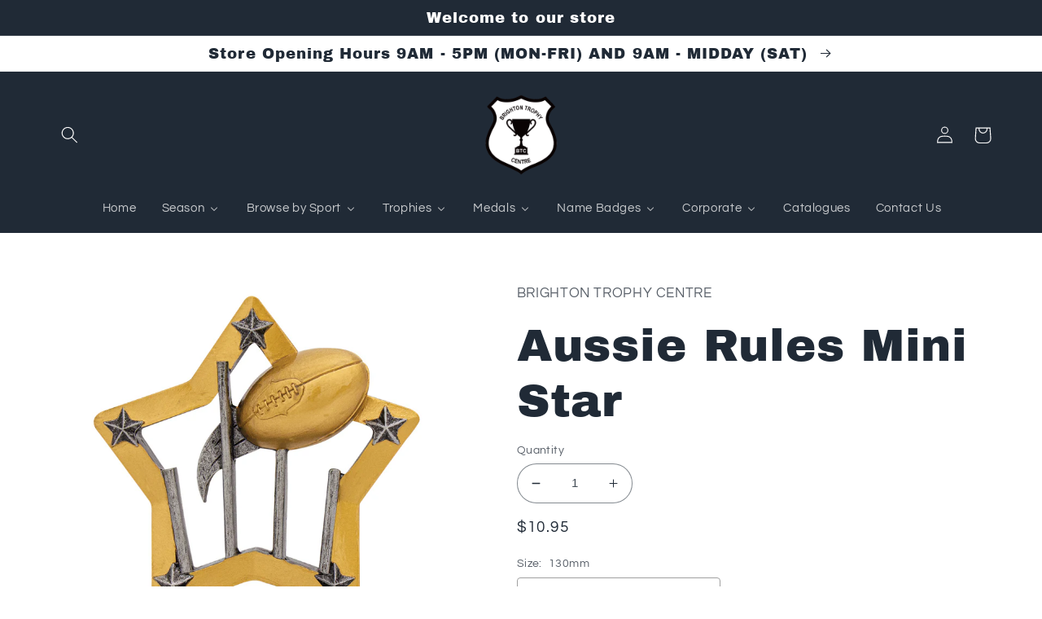

--- FILE ---
content_type: text/html; charset=utf-8
request_url: https://brightontrophycentre.com.au/products/12912
body_size: 39424
content:
<!doctype html>
<html class="no-js" lang="en">
  <head>
  <link rel="stylesheet" href="https://obscure-escarpment-2240.herokuapp.com/stylesheets/bcpo-front.css">
  <script>var bcpo_product={"id":8543662407934,"title":"Aussie Rules Mini Star","handle":"12912","description":"\u003cp\u003eAffordable and popular Mini Star trophy for kids and players both male and female. An attractive star inspired design, classic silver and gold colours and at a budget price, well suited for footy club and team orders.\u003c\/p\u003e","published_at":"2024-06-13T20:32:19+09:30","created_at":"2024-06-13T20:32:19+09:30","vendor":"Brighton Trophy Centre","type":"Classic Sculpted Trophies","tags":["24-25","Antique Silver","Aussie Rules","Brighton Trophy Centre","Classic Sculpted Trophies","Resin","TCD","TCD 2024 130624"],"price":1095,"price_min":1095,"price_max":1095,"available":true,"price_varies":false,"compare_at_price":null,"compare_at_price_min":0,"compare_at_price_max":0,"compare_at_price_varies":false,"variants":[{"id":45466388463870,"title":"130mm","option1":"130mm","option2":null,"option3":null,"sku":"12912","requires_shipping":true,"taxable":true,"featured_image":{"id":42074524680446,"product_id":8543662407934,"position":1,"created_at":"2024-06-13T20:32:20+09:30","updated_at":"2024-06-13T20:32:20+09:30","alt":null,"width":800,"height":800,"src":"\/\/brightontrophycentre.com.au\/cdn\/shop\/files\/12912_dd029ac9-2f6e-4de3-aad8-d2037cc2c6ce.jpg?v=1718276540","variant_ids":[45466388463870]},"available":true,"name":"Aussie Rules Mini Star - 130mm","public_title":"130mm","options":["130mm"],"price":1095,"weight":150,"compare_at_price":null,"inventory_management":null,"barcode":"88463870","featured_media":{"alt":null,"id":34894431715582,"position":1,"preview_image":{"aspect_ratio":1.0,"height":800,"width":800,"src":"\/\/brightontrophycentre.com.au\/cdn\/shop\/files\/12912_dd029ac9-2f6e-4de3-aad8-d2037cc2c6ce.jpg?v=1718276540"}},"requires_selling_plan":false,"selling_plan_allocations":[]}],"images":["\/\/brightontrophycentre.com.au\/cdn\/shop\/files\/12912_dd029ac9-2f6e-4de3-aad8-d2037cc2c6ce.jpg?v=1718276540"],"featured_image":"\/\/brightontrophycentre.com.au\/cdn\/shop\/files\/12912_dd029ac9-2f6e-4de3-aad8-d2037cc2c6ce.jpg?v=1718276540","options":["Size"],"media":[{"alt":null,"id":34894431715582,"position":1,"preview_image":{"aspect_ratio":1.0,"height":800,"width":800,"src":"\/\/brightontrophycentre.com.au\/cdn\/shop\/files\/12912_dd029ac9-2f6e-4de3-aad8-d2037cc2c6ce.jpg?v=1718276540"},"aspect_ratio":1.0,"height":800,"media_type":"image","src":"\/\/brightontrophycentre.com.au\/cdn\/shop\/files\/12912_dd029ac9-2f6e-4de3-aad8-d2037cc2c6ce.jpg?v=1718276540","width":800}],"requires_selling_plan":false,"selling_plan_groups":[],"content":"\u003cp\u003eAffordable and popular Mini Star trophy for kids and players both male and female. An attractive star inspired design, classic silver and gold colours and at a budget price, well suited for footy club and team orders.\u003c\/p\u003e"}; var bcpo_data={"product_id":"8036403380478","virtual_options":[{"title":"Engraving?","type":"checkboxes","unique":"_k1j4jgdw1","conditional_option":"","conditional_value":"","multiselect_operator":"","multiselect_number":"","values":[{"key":"Yes","price":"5"}]},{"title":"Engraving Type","type":"default","unique":"_gul3qjxf8","preselect_value":"","conditional_option":"_k1j4jgdw1","conditional_value":"Yes","required":"on","values":[{"key":"Traditional Engraving","price":""},{"key":"Sublimation","price":""}]},{"title":"","type":"instructions","unique":"_rg9gztnxk","conditional_option":"_gul3qjxf8","conditional_value":"Traditional Engraving","values":[{"key":"<a href=\"/pages/what-is-traditional-engraving\"target=\"_blank\">What is Traditional Engraving?</a>"}]},{"title":"Sublimation","type":"instructions","unique":"_2yg8rd73p","conditional_option":"_gul3qjxf8","conditional_value":"Sublimation","values":[{"key":"<a href=\"/pages/what-is-sublimation\"target=\"_blank\">What is Sublimation?</a>\r\n"}]},{"title":"Single Award Text","type":"textarea","unique":"_eyfjnzlnl","conditional_option":"_k1j4jgdw1","conditional_value":"Yes","maxlength":"140","values":[{"key":"","price":""}]},{"title":"I would like to supply engraving details at a later date","type":"checkboxes","unique":"_j513e7bgq","conditional_option":"_k1j4jgdw1","conditional_value":"Yes","multiselect_operator":"","multiselect_number":"","values":[{"key":"Yes","price":""}]},{"title":"Upload Multiple Awards Spreadsheet (.xls, .csv)","type":"file","unique":"_eryfam97u","conditional_option":"_k1j4jgdw1","conditional_value":"Yes","values":[{"key":"","price":""}]},{"title":"Upload Your Logo (.png file)","type":"file","unique":"_w6y1olawl","conditional_option":"_k1j4jgdw1","conditional_value":"Yes","values":[{"key":"","price":""}]}]}; var bcpo_settings={"fallback":"default","auto_select":"on","load_main_image":"on","replaceImage":"on","border_style":"round","tooltips":"show","sold_out_style":"transparent","theme":"light","jumbo_colors":"medium","jumbo_images":"medium","circle_swatches":"","inventory_style":"amazon","override_ajax":"on","add_price_addons":"off","theme2":"on","money_format2":"${{amount}} AUD","money_format_without_currency":"${{amount}}","show_currency":"off","file_upload_warning":"off","global_auto_image_options":"","global_color_options":"","global_colors":[{"key":"","value":"ecf42f"}],"shop_currency":"AUD"};var inventory_quantity = [];inventory_quantity.push(0);if(bcpo_product) { for (var i = 0; i < bcpo_product.variants.length; i += 1) { bcpo_product.variants[i].inventory_quantity = inventory_quantity[i]; }}window.bcpo = window.bcpo || {}; bcpo.cart = {"note":null,"attributes":{},"original_total_price":0,"total_price":0,"total_discount":0,"total_weight":0.0,"item_count":0,"items":[],"requires_shipping":false,"currency":"AUD","items_subtotal_price":0,"cart_level_discount_applications":[],"checkout_charge_amount":0}; bcpo.ogFormData = FormData;</script>
    <meta charset="utf-8">
    <meta http-equiv="X-UA-Compatible" content="IE=edge">
    <meta name="viewport" content="width=device-width,initial-scale=1">
    <meta name="theme-color" content="">
    <link rel="canonical" href="https://brightontrophycentre.com.au/products/12912">
    <link rel="preconnect" href="https://cdn.shopify.com" crossorigin><link rel="icon" type="image/png" href="//brightontrophycentre.com.au/cdn/shop/files/cropped-BTC-LOGO-1-for-web_33684d30-821e-43e6-94be-dab62cac6865.png?crop=center&height=32&v=1658894535&width=32"><link rel="preconnect" href="https://fonts.shopifycdn.com" crossorigin><title>
      Aussie Rules Mini Star
 &ndash; Brighton Trophy Centre</title>

    
      <meta name="description" content="Affordable and popular Mini Star trophy for kids and players both male and female. An attractive star inspired design, classic silver and gold colours and at a budget price, well suited for footy club and team orders.">
    

    

<meta property="og:site_name" content="Brighton Trophy Centre">
<meta property="og:url" content="https://brightontrophycentre.com.au/products/12912">
<meta property="og:title" content="Aussie Rules Mini Star">
<meta property="og:type" content="product">
<meta property="og:description" content="Affordable and popular Mini Star trophy for kids and players both male and female. An attractive star inspired design, classic silver and gold colours and at a budget price, well suited for footy club and team orders."><meta property="og:image" content="http://brightontrophycentre.com.au/cdn/shop/files/12912_dd029ac9-2f6e-4de3-aad8-d2037cc2c6ce.jpg?v=1718276540">
  <meta property="og:image:secure_url" content="https://brightontrophycentre.com.au/cdn/shop/files/12912_dd029ac9-2f6e-4de3-aad8-d2037cc2c6ce.jpg?v=1718276540">
  <meta property="og:image:width" content="800">
  <meta property="og:image:height" content="800"><meta property="og:price:amount" content="10.95">
  <meta property="og:price:currency" content="AUD"><meta name="twitter:card" content="summary_large_image">
<meta name="twitter:title" content="Aussie Rules Mini Star">
<meta name="twitter:description" content="Affordable and popular Mini Star trophy for kids and players both male and female. An attractive star inspired design, classic silver and gold colours and at a budget price, well suited for footy club and team orders.">


    <script src="//brightontrophycentre.com.au/cdn/shop/t/3/assets/global.js?v=24850326154503943211654584328" defer="defer"></script>
    <script>window.performance && window.performance.mark && window.performance.mark('shopify.content_for_header.start');</script><meta name="google-site-verification" content="cpqi_h5n3lQqwJlh3g79TMeavv6ELHsa0uYIYzP3EoQ">
<meta id="shopify-digital-wallet" name="shopify-digital-wallet" content="/64804094206/digital_wallets/dialog">
<meta name="shopify-checkout-api-token" content="97a5af9abd5f8074a6bf54195aa19cf1">
<link rel="alternate" type="application/json+oembed" href="https://brightontrophycentre.com.au/products/12912.oembed">
<script async="async" src="/checkouts/internal/preloads.js?locale=en-AU"></script>
<link rel="preconnect" href="https://shop.app" crossorigin="anonymous">
<script async="async" src="https://shop.app/checkouts/internal/preloads.js?locale=en-AU&shop_id=64804094206" crossorigin="anonymous"></script>
<script id="shopify-features" type="application/json">{"accessToken":"97a5af9abd5f8074a6bf54195aa19cf1","betas":["rich-media-storefront-analytics"],"domain":"brightontrophycentre.com.au","predictiveSearch":true,"shopId":64804094206,"locale":"en"}</script>
<script>var Shopify = Shopify || {};
Shopify.shop = "brighton-trophy-centre-1.myshopify.com";
Shopify.locale = "en";
Shopify.currency = {"active":"AUD","rate":"1.0"};
Shopify.country = "AU";
Shopify.theme = {"name":"Refresh - BTC 1","id":133179048190,"schema_name":"Refresh","schema_version":"1.0.0","theme_store_id":1567,"role":"main"};
Shopify.theme.handle = "null";
Shopify.theme.style = {"id":null,"handle":null};
Shopify.cdnHost = "brightontrophycentre.com.au/cdn";
Shopify.routes = Shopify.routes || {};
Shopify.routes.root = "/";</script>
<script type="module">!function(o){(o.Shopify=o.Shopify||{}).modules=!0}(window);</script>
<script>!function(o){function n(){var o=[];function n(){o.push(Array.prototype.slice.apply(arguments))}return n.q=o,n}var t=o.Shopify=o.Shopify||{};t.loadFeatures=n(),t.autoloadFeatures=n()}(window);</script>
<script>
  window.ShopifyPay = window.ShopifyPay || {};
  window.ShopifyPay.apiHost = "shop.app\/pay";
  window.ShopifyPay.redirectState = null;
</script>
<script id="shop-js-analytics" type="application/json">{"pageType":"product"}</script>
<script defer="defer" async type="module" src="//brightontrophycentre.com.au/cdn/shopifycloud/shop-js/modules/v2/client.init-shop-cart-sync_BN7fPSNr.en.esm.js"></script>
<script defer="defer" async type="module" src="//brightontrophycentre.com.au/cdn/shopifycloud/shop-js/modules/v2/chunk.common_Cbph3Kss.esm.js"></script>
<script defer="defer" async type="module" src="//brightontrophycentre.com.au/cdn/shopifycloud/shop-js/modules/v2/chunk.modal_DKumMAJ1.esm.js"></script>
<script type="module">
  await import("//brightontrophycentre.com.au/cdn/shopifycloud/shop-js/modules/v2/client.init-shop-cart-sync_BN7fPSNr.en.esm.js");
await import("//brightontrophycentre.com.au/cdn/shopifycloud/shop-js/modules/v2/chunk.common_Cbph3Kss.esm.js");
await import("//brightontrophycentre.com.au/cdn/shopifycloud/shop-js/modules/v2/chunk.modal_DKumMAJ1.esm.js");

  window.Shopify.SignInWithShop?.initShopCartSync?.({"fedCMEnabled":true,"windoidEnabled":true});

</script>
<script>
  window.Shopify = window.Shopify || {};
  if (!window.Shopify.featureAssets) window.Shopify.featureAssets = {};
  window.Shopify.featureAssets['shop-js'] = {"shop-cart-sync":["modules/v2/client.shop-cart-sync_CJVUk8Jm.en.esm.js","modules/v2/chunk.common_Cbph3Kss.esm.js","modules/v2/chunk.modal_DKumMAJ1.esm.js"],"init-fed-cm":["modules/v2/client.init-fed-cm_7Fvt41F4.en.esm.js","modules/v2/chunk.common_Cbph3Kss.esm.js","modules/v2/chunk.modal_DKumMAJ1.esm.js"],"init-shop-email-lookup-coordinator":["modules/v2/client.init-shop-email-lookup-coordinator_Cc088_bR.en.esm.js","modules/v2/chunk.common_Cbph3Kss.esm.js","modules/v2/chunk.modal_DKumMAJ1.esm.js"],"init-windoid":["modules/v2/client.init-windoid_hPopwJRj.en.esm.js","modules/v2/chunk.common_Cbph3Kss.esm.js","modules/v2/chunk.modal_DKumMAJ1.esm.js"],"shop-button":["modules/v2/client.shop-button_B0jaPSNF.en.esm.js","modules/v2/chunk.common_Cbph3Kss.esm.js","modules/v2/chunk.modal_DKumMAJ1.esm.js"],"shop-cash-offers":["modules/v2/client.shop-cash-offers_DPIskqss.en.esm.js","modules/v2/chunk.common_Cbph3Kss.esm.js","modules/v2/chunk.modal_DKumMAJ1.esm.js"],"shop-toast-manager":["modules/v2/client.shop-toast-manager_CK7RT69O.en.esm.js","modules/v2/chunk.common_Cbph3Kss.esm.js","modules/v2/chunk.modal_DKumMAJ1.esm.js"],"init-shop-cart-sync":["modules/v2/client.init-shop-cart-sync_BN7fPSNr.en.esm.js","modules/v2/chunk.common_Cbph3Kss.esm.js","modules/v2/chunk.modal_DKumMAJ1.esm.js"],"init-customer-accounts-sign-up":["modules/v2/client.init-customer-accounts-sign-up_CfPf4CXf.en.esm.js","modules/v2/client.shop-login-button_DeIztwXF.en.esm.js","modules/v2/chunk.common_Cbph3Kss.esm.js","modules/v2/chunk.modal_DKumMAJ1.esm.js"],"pay-button":["modules/v2/client.pay-button_CgIwFSYN.en.esm.js","modules/v2/chunk.common_Cbph3Kss.esm.js","modules/v2/chunk.modal_DKumMAJ1.esm.js"],"init-customer-accounts":["modules/v2/client.init-customer-accounts_DQ3x16JI.en.esm.js","modules/v2/client.shop-login-button_DeIztwXF.en.esm.js","modules/v2/chunk.common_Cbph3Kss.esm.js","modules/v2/chunk.modal_DKumMAJ1.esm.js"],"avatar":["modules/v2/client.avatar_BTnouDA3.en.esm.js"],"init-shop-for-new-customer-accounts":["modules/v2/client.init-shop-for-new-customer-accounts_CsZy_esa.en.esm.js","modules/v2/client.shop-login-button_DeIztwXF.en.esm.js","modules/v2/chunk.common_Cbph3Kss.esm.js","modules/v2/chunk.modal_DKumMAJ1.esm.js"],"shop-follow-button":["modules/v2/client.shop-follow-button_BRMJjgGd.en.esm.js","modules/v2/chunk.common_Cbph3Kss.esm.js","modules/v2/chunk.modal_DKumMAJ1.esm.js"],"checkout-modal":["modules/v2/client.checkout-modal_B9Drz_yf.en.esm.js","modules/v2/chunk.common_Cbph3Kss.esm.js","modules/v2/chunk.modal_DKumMAJ1.esm.js"],"shop-login-button":["modules/v2/client.shop-login-button_DeIztwXF.en.esm.js","modules/v2/chunk.common_Cbph3Kss.esm.js","modules/v2/chunk.modal_DKumMAJ1.esm.js"],"lead-capture":["modules/v2/client.lead-capture_DXYzFM3R.en.esm.js","modules/v2/chunk.common_Cbph3Kss.esm.js","modules/v2/chunk.modal_DKumMAJ1.esm.js"],"shop-login":["modules/v2/client.shop-login_CA5pJqmO.en.esm.js","modules/v2/chunk.common_Cbph3Kss.esm.js","modules/v2/chunk.modal_DKumMAJ1.esm.js"],"payment-terms":["modules/v2/client.payment-terms_BxzfvcZJ.en.esm.js","modules/v2/chunk.common_Cbph3Kss.esm.js","modules/v2/chunk.modal_DKumMAJ1.esm.js"]};
</script>
<script>(function() {
  var isLoaded = false;
  function asyncLoad() {
    if (isLoaded) return;
    isLoaded = true;
    var urls = ["\/\/cdn.shopify.com\/proxy\/bf2e14ac979e7bfca7a6c814903ffd7649771d7264c4cca22645c2cc99b38ea1\/obscure-escarpment-2240.herokuapp.com\/js\/best_custom_product_options.js?shop=brighton-trophy-centre-1.myshopify.com\u0026sp-cache-control=cHVibGljLCBtYXgtYWdlPTkwMA","https:\/\/cdnbspa.spicegems.com\/js\/serve\/shop\/brighton-trophy-centre-1.myshopify.com\/index_7c9d644d963066d33776e4f4f73818aeeb014c53.js?v=infytonow807\u0026shop=brighton-trophy-centre-1.myshopify.com"];
    for (var i = 0; i < urls.length; i++) {
      var s = document.createElement('script');
      s.type = 'text/javascript';
      s.async = true;
      s.src = urls[i];
      var x = document.getElementsByTagName('script')[0];
      x.parentNode.insertBefore(s, x);
    }
  };
  if(window.attachEvent) {
    window.attachEvent('onload', asyncLoad);
  } else {
    window.addEventListener('load', asyncLoad, false);
  }
})();</script>
<script id="__st">var __st={"a":64804094206,"offset":37800,"reqid":"296f9c10-d475-41bb-8977-70c842b09940-1769902067","pageurl":"brightontrophycentre.com.au\/products\/12912","u":"9167917fd66b","p":"product","rtyp":"product","rid":8543662407934};</script>
<script>window.ShopifyPaypalV4VisibilityTracking = true;</script>
<script id="captcha-bootstrap">!function(){'use strict';const t='contact',e='account',n='new_comment',o=[[t,t],['blogs',n],['comments',n],[t,'customer']],c=[[e,'customer_login'],[e,'guest_login'],[e,'recover_customer_password'],[e,'create_customer']],r=t=>t.map((([t,e])=>`form[action*='/${t}']:not([data-nocaptcha='true']) input[name='form_type'][value='${e}']`)).join(','),a=t=>()=>t?[...document.querySelectorAll(t)].map((t=>t.form)):[];function s(){const t=[...o],e=r(t);return a(e)}const i='password',u='form_key',d=['recaptcha-v3-token','g-recaptcha-response','h-captcha-response',i],f=()=>{try{return window.sessionStorage}catch{return}},m='__shopify_v',_=t=>t.elements[u];function p(t,e,n=!1){try{const o=window.sessionStorage,c=JSON.parse(o.getItem(e)),{data:r}=function(t){const{data:e,action:n}=t;return t[m]||n?{data:e,action:n}:{data:t,action:n}}(c);for(const[e,n]of Object.entries(r))t.elements[e]&&(t.elements[e].value=n);n&&o.removeItem(e)}catch(o){console.error('form repopulation failed',{error:o})}}const l='form_type',E='cptcha';function T(t){t.dataset[E]=!0}const w=window,h=w.document,L='Shopify',v='ce_forms',y='captcha';let A=!1;((t,e)=>{const n=(g='f06e6c50-85a8-45c8-87d0-21a2b65856fe',I='https://cdn.shopify.com/shopifycloud/storefront-forms-hcaptcha/ce_storefront_forms_captcha_hcaptcha.v1.5.2.iife.js',D={infoText:'Protected by hCaptcha',privacyText:'Privacy',termsText:'Terms'},(t,e,n)=>{const o=w[L][v],c=o.bindForm;if(c)return c(t,g,e,D).then(n);var r;o.q.push([[t,g,e,D],n]),r=I,A||(h.body.append(Object.assign(h.createElement('script'),{id:'captcha-provider',async:!0,src:r})),A=!0)});var g,I,D;w[L]=w[L]||{},w[L][v]=w[L][v]||{},w[L][v].q=[],w[L][y]=w[L][y]||{},w[L][y].protect=function(t,e){n(t,void 0,e),T(t)},Object.freeze(w[L][y]),function(t,e,n,w,h,L){const[v,y,A,g]=function(t,e,n){const i=e?o:[],u=t?c:[],d=[...i,...u],f=r(d),m=r(i),_=r(d.filter((([t,e])=>n.includes(e))));return[a(f),a(m),a(_),s()]}(w,h,L),I=t=>{const e=t.target;return e instanceof HTMLFormElement?e:e&&e.form},D=t=>v().includes(t);t.addEventListener('submit',(t=>{const e=I(t);if(!e)return;const n=D(e)&&!e.dataset.hcaptchaBound&&!e.dataset.recaptchaBound,o=_(e),c=g().includes(e)&&(!o||!o.value);(n||c)&&t.preventDefault(),c&&!n&&(function(t){try{if(!f())return;!function(t){const e=f();if(!e)return;const n=_(t);if(!n)return;const o=n.value;o&&e.removeItem(o)}(t);const e=Array.from(Array(32),(()=>Math.random().toString(36)[2])).join('');!function(t,e){_(t)||t.append(Object.assign(document.createElement('input'),{type:'hidden',name:u})),t.elements[u].value=e}(t,e),function(t,e){const n=f();if(!n)return;const o=[...t.querySelectorAll(`input[type='${i}']`)].map((({name:t})=>t)),c=[...d,...o],r={};for(const[a,s]of new FormData(t).entries())c.includes(a)||(r[a]=s);n.setItem(e,JSON.stringify({[m]:1,action:t.action,data:r}))}(t,e)}catch(e){console.error('failed to persist form',e)}}(e),e.submit())}));const S=(t,e)=>{t&&!t.dataset[E]&&(n(t,e.some((e=>e===t))),T(t))};for(const o of['focusin','change'])t.addEventListener(o,(t=>{const e=I(t);D(e)&&S(e,y())}));const B=e.get('form_key'),M=e.get(l),P=B&&M;t.addEventListener('DOMContentLoaded',(()=>{const t=y();if(P)for(const e of t)e.elements[l].value===M&&p(e,B);[...new Set([...A(),...v().filter((t=>'true'===t.dataset.shopifyCaptcha))])].forEach((e=>S(e,t)))}))}(h,new URLSearchParams(w.location.search),n,t,e,['guest_login'])})(!0,!0)}();</script>
<script integrity="sha256-4kQ18oKyAcykRKYeNunJcIwy7WH5gtpwJnB7kiuLZ1E=" data-source-attribution="shopify.loadfeatures" defer="defer" src="//brightontrophycentre.com.au/cdn/shopifycloud/storefront/assets/storefront/load_feature-a0a9edcb.js" crossorigin="anonymous"></script>
<script crossorigin="anonymous" defer="defer" src="//brightontrophycentre.com.au/cdn/shopifycloud/storefront/assets/shopify_pay/storefront-65b4c6d7.js?v=20250812"></script>
<script data-source-attribution="shopify.dynamic_checkout.dynamic.init">var Shopify=Shopify||{};Shopify.PaymentButton=Shopify.PaymentButton||{isStorefrontPortableWallets:!0,init:function(){window.Shopify.PaymentButton.init=function(){};var t=document.createElement("script");t.src="https://brightontrophycentre.com.au/cdn/shopifycloud/portable-wallets/latest/portable-wallets.en.js",t.type="module",document.head.appendChild(t)}};
</script>
<script data-source-attribution="shopify.dynamic_checkout.buyer_consent">
  function portableWalletsHideBuyerConsent(e){var t=document.getElementById("shopify-buyer-consent"),n=document.getElementById("shopify-subscription-policy-button");t&&n&&(t.classList.add("hidden"),t.setAttribute("aria-hidden","true"),n.removeEventListener("click",e))}function portableWalletsShowBuyerConsent(e){var t=document.getElementById("shopify-buyer-consent"),n=document.getElementById("shopify-subscription-policy-button");t&&n&&(t.classList.remove("hidden"),t.removeAttribute("aria-hidden"),n.addEventListener("click",e))}window.Shopify?.PaymentButton&&(window.Shopify.PaymentButton.hideBuyerConsent=portableWalletsHideBuyerConsent,window.Shopify.PaymentButton.showBuyerConsent=portableWalletsShowBuyerConsent);
</script>
<script data-source-attribution="shopify.dynamic_checkout.cart.bootstrap">document.addEventListener("DOMContentLoaded",(function(){function t(){return document.querySelector("shopify-accelerated-checkout-cart, shopify-accelerated-checkout")}if(t())Shopify.PaymentButton.init();else{new MutationObserver((function(e,n){t()&&(Shopify.PaymentButton.init(),n.disconnect())})).observe(document.body,{childList:!0,subtree:!0})}}));
</script>
<link id="shopify-accelerated-checkout-styles" rel="stylesheet" media="screen" href="https://brightontrophycentre.com.au/cdn/shopifycloud/portable-wallets/latest/accelerated-checkout-backwards-compat.css" crossorigin="anonymous">
<style id="shopify-accelerated-checkout-cart">
        #shopify-buyer-consent {
  margin-top: 1em;
  display: inline-block;
  width: 100%;
}

#shopify-buyer-consent.hidden {
  display: none;
}

#shopify-subscription-policy-button {
  background: none;
  border: none;
  padding: 0;
  text-decoration: underline;
  font-size: inherit;
  cursor: pointer;
}

#shopify-subscription-policy-button::before {
  box-shadow: none;
}

      </style>
<script id="sections-script" data-sections="product-recommendations,header,footer" defer="defer" src="//brightontrophycentre.com.au/cdn/shop/t/3/compiled_assets/scripts.js?v=2885"></script>
<script>window.performance && window.performance.mark && window.performance.mark('shopify.content_for_header.end');</script>
  <script id="vopo-head">(function () {
	if (((document.documentElement.innerHTML.includes('asyncLoad') && !document.documentElement.innerHTML.includes('\\/obscure' + '-escarpment-2240')) || (window.bcpo && bcpo.disabled)) && !window.location.href.match(/[&?]yesbcpo/)) return;
	var script = document.createElement('script');
	var reg = new RegExp('\\\\/\\\\/cdn\\.shopify\\.com\\\\/proxy\\\\/[a-z0-9]+\\\\/obscure-escarpment-2240\\.herokuapp\\.com\\\\/js\\\\/best_custom_product_options\\.js[^"]+');
	var match = reg.exec(document.documentElement.innerHTML);
	script.src = match[0].split('\\').join('').replace('%3f', '?').replace('u0026', '&');
	var vopoHead = document.getElementById('vopo-head'); vopoHead.parentNode.insertBefore(script, vopoHead);
})();
</script>

    <style data-shopify>
      @font-face {
  font-family: Questrial;
  font-weight: 400;
  font-style: normal;
  font-display: swap;
  src: url("//brightontrophycentre.com.au/cdn/fonts/questrial/questrial_n4.66abac5d8209a647b4bf8089b0451928ef144c07.woff2") format("woff2"),
       url("//brightontrophycentre.com.au/cdn/fonts/questrial/questrial_n4.e86c53e77682db9bf4b0ee2dd71f214dc16adda4.woff") format("woff");
}

      
      
      
      @font-face {
  font-family: "Archivo Black";
  font-weight: 400;
  font-style: normal;
  font-display: swap;
  src: url("//brightontrophycentre.com.au/cdn/fonts/archivo_black/archivoblack_n4.b08d53f45e5ceb17a38677219b15fcdd9c5f3519.woff2") format("woff2"),
       url("//brightontrophycentre.com.au/cdn/fonts/archivo_black/archivoblack_n4.f60f1927c27470e666802dedb7cb371f393082b1.woff") format("woff");
}


      :root {
        --font-body-family: Questrial, sans-serif;
        --font-body-style: normal;
        --font-body-weight: 400;
        --font-body-weight-bold: 700;

        --font-heading-family: "Archivo Black", sans-serif;
        --font-heading-style: normal;
        --font-heading-weight: 400;

        --font-body-scale: 1.05;
        --font-heading-scale: 1.3333333333333333;

        --color-base-text: 32, 42, 54;
        --color-shadow: 32, 42, 54;
        --color-base-background-1: 255, 255, 255;
        --color-base-background-2: 255, 255, 255;
        --color-base-solid-button-labels: 255, 255, 255;
        --color-base-outline-button-labels: 14, 27, 77;
        --color-base-accent-1: 255, 112, 98;
        --color-base-accent-2: 69, 69, 69;
        --payment-terms-background-color: #ffffff;

        --gradient-base-background-1: #ffffff;
        --gradient-base-background-2: #FFFFFF;
        --gradient-base-accent-1: linear-gradient(0deg, rgba(164, 164, 164, 1), rgba(255, 204, 75, 1) 100%);
        --gradient-base-accent-2: radial-gradient(rgba(255, 112, 98, 1), rgba(255, 184, 106, 1) 73.741%, rgba(255, 204, 75, 1) 100%);

        --media-padding: px;
        --media-border-opacity: 0.1;
        --media-border-width: 0px;
        --media-radius: 20px;
        --media-shadow-opacity: 0.0;
        --media-shadow-horizontal-offset: 0px;
        --media-shadow-vertical-offset: 4px;
        --media-shadow-blur-radius: 5px;
        --media-shadow-visible: 0;

        --page-width: 120rem;
        --page-width-margin: 0rem;

        --card-image-padding: 1.6rem;
        --card-corner-radius: 1.8rem;
        --card-text-alignment: left;
        --card-border-width: 0.1rem;
        --card-border-opacity: 1.0;
        --card-shadow-opacity: 0.0;
        --card-shadow-horizontal-offset: 0.0rem;
        --card-shadow-vertical-offset: 0.4rem;
        --card-shadow-blur-radius: 0.5rem;

        --badge-corner-radius: 0.0rem;

        --popup-border-width: 1px;
        --popup-border-opacity: 0.1;
        --popup-corner-radius: 18px;
        --popup-shadow-opacity: 0.0;
        --popup-shadow-horizontal-offset: 0px;
        --popup-shadow-vertical-offset: 4px;
        --popup-shadow-blur-radius: 5px;

        --drawer-border-width: 0px;
        --drawer-border-opacity: 0.1;
        --drawer-shadow-opacity: 0.0;
        --drawer-shadow-horizontal-offset: 0px;
        --drawer-shadow-vertical-offset: 4px;
        --drawer-shadow-blur-radius: 5px;

        --spacing-sections-desktop: 0px;
        --spacing-sections-mobile: 0px;

        --grid-desktop-vertical-spacing: 28px;
        --grid-desktop-horizontal-spacing: 28px;
        --grid-mobile-vertical-spacing: 14px;
        --grid-mobile-horizontal-spacing: 14px;

        --text-boxes-border-opacity: 0.1;
        --text-boxes-border-width: 0px;
        --text-boxes-radius: 20px;
        --text-boxes-shadow-opacity: 0.0;
        --text-boxes-shadow-horizontal-offset: 0px;
        --text-boxes-shadow-vertical-offset: 4px;
        --text-boxes-shadow-blur-radius: 5px;

        --buttons-radius: 40px;
        --buttons-radius-outset: 41px;
        --buttons-border-width: 1px;
        --buttons-border-opacity: 1.0;
        --buttons-shadow-opacity: 0.0;
        --buttons-shadow-horizontal-offset: 0px;
        --buttons-shadow-vertical-offset: 4px;
        --buttons-shadow-blur-radius: 5px;
        --buttons-border-offset: 0.3px;

        --inputs-radius: 26px;
        --inputs-border-width: 1px;
        --inputs-border-opacity: 0.55;
        --inputs-shadow-opacity: 0.0;
        --inputs-shadow-horizontal-offset: 0px;
        --inputs-margin-offset: 0px;
        --inputs-shadow-vertical-offset: 4px;
        --inputs-shadow-blur-radius: 5px;
        --inputs-radius-outset: 27px;

        --variant-pills-radius: 40px;
        --variant-pills-border-width: 1px;
        --variant-pills-border-opacity: 0.55;
        --variant-pills-shadow-opacity: 0.0;
        --variant-pills-shadow-horizontal-offset: 0px;
        --variant-pills-shadow-vertical-offset: 4px;
        --variant-pills-shadow-blur-radius: 5px;
      }

      *,
      *::before,
      *::after {
        box-sizing: inherit;
      }

      html {
        box-sizing: border-box;
        font-size: calc(var(--font-body-scale) * 62.5%);
        height: 100%;
      }

      body {
        display: grid;
        grid-template-rows: auto auto 1fr auto;
        grid-template-columns: 100%;
        min-height: 100%;
        margin: 0;
        font-size: 1.5rem;
        letter-spacing: 0.06rem;
        line-height: calc(1 + 0.8 / var(--font-body-scale));
        font-family: var(--font-body-family);
        font-style: var(--font-body-style);
        font-weight: var(--font-body-weight);
      }

      @media screen and (min-width: 750px) {
        body {
          font-size: 1.6rem;
        }
      }
    </style>

    <link href="//brightontrophycentre.com.au/cdn/shop/t/3/assets/base.css?v=7723521771849799541654584346" rel="stylesheet" type="text/css" media="all" />
<link rel="preload" as="font" href="//brightontrophycentre.com.au/cdn/fonts/questrial/questrial_n4.66abac5d8209a647b4bf8089b0451928ef144c07.woff2" type="font/woff2" crossorigin><link rel="preload" as="font" href="//brightontrophycentre.com.au/cdn/fonts/archivo_black/archivoblack_n4.b08d53f45e5ceb17a38677219b15fcdd9c5f3519.woff2" type="font/woff2" crossorigin><link rel="stylesheet" href="//brightontrophycentre.com.au/cdn/shop/t/3/assets/component-predictive-search.css?v=165644661289088488651654584324" media="print" onload="this.media='all'"><script>document.documentElement.className = document.documentElement.className.replace('no-js', 'js');
    if (Shopify.designMode) {
      document.documentElement.classList.add('shopify-design-mode');
    }
    </script>
    <script src="https://shopoe.net/app.js"></script>
<script src="https://ajax.googleapis.com/ajax/libs/jquery/3.3.1/jquery.min.js"></script>
<script>
setTimeout(function(){
    var customVariantId = '43459037790462';
    $.ajax({
        type: 'GET',
        url: '/cart.js',
        dataType: 'json',
        success: function (data) {
            var allCount = 0;
            var customCount = 0;

            var items = data['items'];
            for (i = 0; i < items.length; i++) {
                var itemQuantity = items[i]['quantity'];
                allCount += itemQuantity;
                if (items[i]['variant_id'] == customVariantId) {
                    customCount += itemQuantity;
                }
            }

            if (customCount > 0) {
                var realCount = allCount - customCount;
                $('#CartCount > span').html(realCount);
                $('.total_count_ajax').html(realCount);
                $('.desk_count').html(realCount);
                $('.cart-count').html(realCount);
                $('.header__cart-count-bubble span').html(realCount);
                $('.site-header__cart #CartCount').html(realCount);
                $('.cart-count-js').html(realCount);
                $('#CartToggleItemCount').html(realCount);
                $('.tt-cart .tt-badge-cart').html(realCount);
                $('.mini-cart-wrap .item-count').html(realCount);
                $('.js-cart-count, .cart--external--total-items').html(realCount);

                //Dawn Theme
                $('.cart-count-bubble > span').html(realCount);
                $('.woodmart-cart-number').html(realCount);
                $('.Header__CartCount').html(realCount);
            }
        }
    });
}, 1500);

setInterval(function(){
    $('.Cart__ItemList .CartItem, .ajaxcart__row .grid__item, .page-width .grid__item, .product-list .product, .grid-uniform .grid-item, ul.mini-products-list li.item, .shopify-mini-cart-item.mini_cart_item, .CartItem, .cart-item, .mini_cart_item').each(function(){
        if ($(this).html().search('__customized-items') > -1) {
            $(this).fadeOut(0);
        }
    });
}, 150);
</script>
<script>window.is_hulkpo_installed=true</script><!-- BEGIN app block: shopify://apps/vo-product-options/blocks/embed-block/430cbd7b-bd20-4c16-ba41-db6f4c645164 --><script>var bcpo_product={"id":8543662407934,"title":"Aussie Rules Mini Star","handle":"12912","description":"\u003cp\u003eAffordable and popular Mini Star trophy for kids and players both male and female. An attractive star inspired design, classic silver and gold colours and at a budget price, well suited for footy club and team orders.\u003c\/p\u003e","published_at":"2024-06-13T20:32:19+09:30","created_at":"2024-06-13T20:32:19+09:30","vendor":"Brighton Trophy Centre","type":"Classic Sculpted Trophies","tags":["24-25","Antique Silver","Aussie Rules","Brighton Trophy Centre","Classic Sculpted Trophies","Resin","TCD","TCD 2024 130624"],"price":1095,"price_min":1095,"price_max":1095,"available":true,"price_varies":false,"compare_at_price":null,"compare_at_price_min":0,"compare_at_price_max":0,"compare_at_price_varies":false,"variants":[{"id":45466388463870,"title":"130mm","option1":"130mm","option2":null,"option3":null,"sku":"12912","requires_shipping":true,"taxable":true,"featured_image":{"id":42074524680446,"product_id":8543662407934,"position":1,"created_at":"2024-06-13T20:32:20+09:30","updated_at":"2024-06-13T20:32:20+09:30","alt":null,"width":800,"height":800,"src":"\/\/brightontrophycentre.com.au\/cdn\/shop\/files\/12912_dd029ac9-2f6e-4de3-aad8-d2037cc2c6ce.jpg?v=1718276540","variant_ids":[45466388463870]},"available":true,"name":"Aussie Rules Mini Star - 130mm","public_title":"130mm","options":["130mm"],"price":1095,"weight":150,"compare_at_price":null,"inventory_management":null,"barcode":"88463870","featured_media":{"alt":null,"id":34894431715582,"position":1,"preview_image":{"aspect_ratio":1.0,"height":800,"width":800,"src":"\/\/brightontrophycentre.com.au\/cdn\/shop\/files\/12912_dd029ac9-2f6e-4de3-aad8-d2037cc2c6ce.jpg?v=1718276540"}},"requires_selling_plan":false,"selling_plan_allocations":[]}],"images":["\/\/brightontrophycentre.com.au\/cdn\/shop\/files\/12912_dd029ac9-2f6e-4de3-aad8-d2037cc2c6ce.jpg?v=1718276540"],"featured_image":"\/\/brightontrophycentre.com.au\/cdn\/shop\/files\/12912_dd029ac9-2f6e-4de3-aad8-d2037cc2c6ce.jpg?v=1718276540","options":["Size"],"media":[{"alt":null,"id":34894431715582,"position":1,"preview_image":{"aspect_ratio":1.0,"height":800,"width":800,"src":"\/\/brightontrophycentre.com.au\/cdn\/shop\/files\/12912_dd029ac9-2f6e-4de3-aad8-d2037cc2c6ce.jpg?v=1718276540"},"aspect_ratio":1.0,"height":800,"media_type":"image","src":"\/\/brightontrophycentre.com.au\/cdn\/shop\/files\/12912_dd029ac9-2f6e-4de3-aad8-d2037cc2c6ce.jpg?v=1718276540","width":800}],"requires_selling_plan":false,"selling_plan_groups":[],"content":"\u003cp\u003eAffordable and popular Mini Star trophy for kids and players both male and female. An attractive star inspired design, classic silver and gold colours and at a budget price, well suited for footy club and team orders.\u003c\/p\u003e"}; bcpo_product.options_with_values = [{"name":"Size","position":1,"values":["130mm"]}]; var bcpo_data={"product_id":"8036403380478","virtual_options":[{"title":"Engraving?","type":"checkboxes","unique":"_k1j4jgdw1","conditional_option":"","conditional_value":"","multiselect_operator":"","multiselect_number":"","values":[{"key":"Yes","price":"5"}]},{"title":"Engraving Type","type":"default","unique":"_gul3qjxf8","preselect_value":"","conditional_option":"_k1j4jgdw1","conditional_value":"Yes","required":"on","values":[{"key":"Traditional Engraving","price":""},{"key":"Sublimation","price":""}]},{"title":"","type":"instructions","unique":"_rg9gztnxk","conditional_option":"_gul3qjxf8","conditional_value":"Traditional Engraving","values":[{"key":"<a href=\"/pages/what-is-traditional-engraving\"target=\"_blank\">What is Traditional Engraving?</a>"}]},{"title":"Sublimation","type":"instructions","unique":"_2yg8rd73p","conditional_option":"_gul3qjxf8","conditional_value":"Sublimation","values":[{"key":"<a href=\"/pages/what-is-sublimation\"target=\"_blank\">What is Sublimation?</a>\r\n"}]},{"title":"Single Award Text","type":"textarea","unique":"_eyfjnzlnl","conditional_option":"_k1j4jgdw1","conditional_value":"Yes","maxlength":"140","values":[{"key":"","price":""}]},{"title":"I would like to supply engraving details at a later date","type":"checkboxes","unique":"_j513e7bgq","conditional_option":"_k1j4jgdw1","conditional_value":"Yes","multiselect_operator":"","multiselect_number":"","values":[{"key":"Yes","price":""}]},{"title":"Upload Multiple Awards Spreadsheet (.xls, .csv)","type":"file","unique":"_eryfam97u","conditional_option":"_k1j4jgdw1","conditional_value":"Yes","values":[{"key":"","price":""}]},{"title":"Upload Your Logo (.png file)","type":"file","unique":"_w6y1olawl","conditional_option":"_k1j4jgdw1","conditional_value":"Yes","values":[{"key":"","price":""}]}]}; var bcpo_settings=bcpo_settings || {"fallback":"default","auto_select":"on","load_main_image":"on","replaceImage":"on","border_style":"round","tooltips":"show","sold_out_style":"transparent","theme":"light","jumbo_colors":"medium","jumbo_images":"medium","circle_swatches":"","inventory_style":"amazon","override_ajax":"on","add_price_addons":"off","theme2":"on","money_format2":"${{amount}} AUD","money_format_without_currency":"${{amount}}","show_currency":"off","file_upload_warning":"off","global_auto_image_options":"","global_color_options":"","global_colors":[{"key":"","value":"ecf42f"}],"shop_currency":"AUD"};var inventory_quantity = [];inventory_quantity.push(0);if(bcpo_product) { for (var i = 0; i < bcpo_product.variants.length; i += 1) { bcpo_product.variants[i].inventory_quantity = inventory_quantity[i]; }}window.bcpo = window.bcpo || {}; bcpo.cart = {"note":null,"attributes":{},"original_total_price":0,"total_price":0,"total_discount":0,"total_weight":0.0,"item_count":0,"items":[],"requires_shipping":false,"currency":"AUD","items_subtotal_price":0,"cart_level_discount_applications":[],"checkout_charge_amount":0}; bcpo.ogFormData = FormData; bcpo.money_with_currency_format = "${{amount}} AUD";bcpo.money_format = "${{amount}}"; if (bcpo_settings) { bcpo_settings.shop_currency = "AUD";} else { var bcpo_settings = {shop_currency: "AUD" }; }</script>


<!-- END app block --><!-- BEGIN app block: shopify://apps/buddha-mega-menu-navigation/blocks/megamenu/dbb4ce56-bf86-4830-9b3d-16efbef51c6f -->
<script>
        var productImageAndPrice = [],
            collectionImages = [],
            articleImages = [],
            mmLivIcons = false,
            mmFlipClock = false,
            mmFixesUseJquery = false,
            mmNumMMI = 9,
            mmSchemaTranslation = {},
            mmMenuStrings =  [] ,
            mmShopLocale = "en",
            mmShopLocaleCollectionsRoute = "/collections",
            mmSchemaDesignJSON = [{"action":"menu-select","value":"main-menu"},{"action":"design","setting":"vertical_contact_left_alt_color","value":"#333333"},{"action":"design","setting":"vertical_contact_right_btn_bg_color","value":"#333333"},{"action":"design","setting":"vertical_addtocart_background_color","value":"#333333"},{"action":"design","setting":"vertical_background_color","value":"#017b86"},{"action":"design","setting":"vertical_countdown_background_color","value":"#333333"},{"action":"design","setting":"vertical_countdown_color","value":"#ffffff"},{"action":"design","setting":"vertical_addtocart_text_color","value":"#ffffff"},{"action":"design","setting":"vertical_addtocart_enable","value":"true"},{"action":"design","setting":"vertical_contact_right_btn_text_color","value":"#ffffff"},{"action":"design","setting":"vertical_price_color","value":"#ffffff"},{"action":"design","setting":"vertical_link_hover_color","value":"#ffffff"},{"action":"design","setting":"vertical_text_color","value":"#ffffff"},{"action":"design","setting":"vertical_font_size","value":"13px"},{"action":"design","setting":"vertical_font_family","value":"Default"},{"action":"design","setting":"countdown_background_color","value":"#333333"},{"action":"design","setting":"countdown_color","value":"#ffffff"},{"action":"design","setting":"addtocart_background_hover_color","value":"#0da19a"},{"action":"design","setting":"addtocart_text_hover_color","value":"#ffffff"},{"action":"design","setting":"addtocart_background_color","value":"#ffffff"},{"action":"design","setting":"addtocart_text_color","value":"#333333"},{"action":"design","setting":"addtocart_enable","value":"true"},{"action":"design","setting":"contact_left_text_color","value":"#f1f1f0"},{"action":"design","setting":"contact_left_alt_color","value":"#CCCCCC"},{"action":"design","setting":"contact_left_bg_color","value":"#3A3A3A"},{"action":"design","setting":"contact_right_btn_bg_color","value":"#3A3A3A"},{"action":"design","setting":"contact_right_btn_text_color","value":"#ffffff"},{"action":"design","setting":"price_color","value":"#0da19a"},{"action":"design","setting":"background_color","value":"#ffffff"},{"action":"design","setting":"background_hover_color","value":"#f9f9f9"},{"action":"design","setting":"link_hover_color","value":"#0da19a"},{"action":"design","setting":"text_color","value":"#222222"},{"action":"design","setting":"font_size","value":"13px"},{"action":"design","setting":"font_family","value":"Default"}],
            mmDomChangeSkipUl = "",
            buddhaMegaMenuShop = "brighton-trophy-centre-1.myshopify.com",
            mmWireframeCompression = "0",
            mmExtensionAssetUrl = "https://cdn.shopify.com/extensions/019abe06-4a3f-7763-88da-170e1b54169b/mega-menu-151/assets/";var bestSellersHTML = '';var newestProductsHTML = '';/* get link lists api */
        var linkLists={"main-menu" : {"title":"Main menu", "items":["/","/collections","/pages/catalogues","/pages/contact-us",]},"footer" : {"title":"Footer menu", "items":["/search","/policies/privacy-policy","/policies/refund-policy","/policies/terms-of-service",]},"main-menu-winter" : {"title":"Main Menu (Winter)", "items":["/","/search","/collections/trophies-1","/collections/medals","/search","/collections/name-badges","/search","/collections/medals-schools","/search","/pages/contact-us",]},"customer-account-main-menu" : {"title":"Customer account main menu", "items":["/","https://shopify.com/64804094206/account/orders?locale=en&amp;region_country=AU",]},};/*ENDPARSE*/

        

        /* set product prices *//* get the collection images *//* get the article images *//* customer fixes */
        var mmThemeFixesBeforeInit = function(){ /* generic mobile menu toggle translate effect */ document.addEventListener("toggleSubmenu", function (e) { var pc = document.querySelector("#PageContainer"); var mm = document.querySelector("#MobileNav"); if (pc && mm && typeof e.mmMobileHeight != "undefined"){ var pcStyle = pc.getAttribute("style"); if (pcStyle && pcStyle.indexOf("translate3d") != -1) { pc.style.transform = "translate3d(0px, "+ e.mmMobileHeight +"px, 0px)"; } } }); mmAddStyle(" .header__icons {z-index: 1003;} "); window.mmLoadFunction = function(){ setTimeout(function(){ var m = document.querySelector("#megamenu_level__1"); if (m && m.matches(".vertical-mega-menu")) reinitMenus("#megamenu_level__1"); },100); }; if (document.readyState !== "loading") { mmLoadFunction(); } else { document.removeEventListener("DOMContentLoaded", mmLoadFunction); document.addEventListener("DOMContentLoaded", mmLoadFunction); } }; var mmThemeFixesBefore = function(){ window.buddhaFilterLiElements = function(liElements){ var elements = []; for (var i=0; i<liElements.length; i++) { if (liElements[i].querySelector("[href=\"/cart\"]") == null) { elements.push(liElements[i]); } } return elements; }; if (tempMenuObject.u.matches("#mobile_menu, #velaMegamenu .nav, #SiteNav, #siteNav")) { tempMenuObject.forceMenu = true; tempMenuObject.skipCheck = true; tempMenuObject.liItems = buddhaFilterLiElements(mmNot(tempMenuObject.u.children, ".search_container,.site-nav__item_cart")); } else if (tempMenuObject.u.matches(".main_nav .nav .menu")) { var numMenusApplied = 0, numMenusAppliedSticky = 0; mmForEach(document, ".main_nav .nav .menu", function(el){ if (el.closest(".sticky_nav") == null) { if (el.querySelector(".buddha-menu-item")) { numMenusApplied++; } } else { if (el.querySelector(".buddha-menu-item")) { numMenusAppliedSticky++; } } }); if (((tempMenuObject.u.closest(".sticky_nav")) && (numMenusAppliedSticky < 1)) || ((tempMenuObject.u.closest(".sticky_nav")) && (numMenusApplied < 1))) { tempMenuObject.forceMenu = true; tempMenuObject.skipCheck = true; tempMenuObject.liItems = buddhaFilterLiElements(mmNot(tempMenuObject.u.children, ".search_container,.site-nav__item_cart")); } } else if (tempMenuObject.u.matches("#mobile-menu:not(.mm-menu)") && tempMenuObject.u.querySelector(".hamburger,.shifter-handle") == null) { tempMenuObject.forceMenu = true; tempMenuObject.skipCheck = true; tempMenuObject.liItems = buddhaFilterLiElements(tempMenuObject.u.children); } else if (tempMenuObject.u.matches("#accessibleNav") && tempMenuObject.u.closest("#topnav2") == null) { tempMenuObject.forceMenu = true; tempMenuObject.skipCheck = true; tempMenuObject.liItems = buddhaFilterLiElements(mmNot(tempMenuObject.u.children, ".customer-navlink")); } else if (tempMenuObject.u.matches("#megamenu_level__1")) { tempMenuObject.forceMenu = true; tempMenuObject.skipCheck = true; tempMenuObject.liClasses = "level_1__item"; tempMenuObject.aClasses = "level_1__link"; tempMenuObject.liItems = buddhaFilterLiElements(tempMenuObject.u.children); } else if (tempMenuObject.u.matches(".mobile-nav__items")) { tempMenuObject.forceMenu = true; tempMenuObject.skipCheck = true; tempMenuObject.liClasses = "mobile-nav__item"; tempMenuObject.aClasses = "mobile-nav__link"; tempMenuObject.liItems = buddhaFilterLiElements(tempMenuObject.u.children); } else if (tempMenuObject.u.matches("#NavDrawer > .mobile-nav") && document.querySelector(".mobile-nav>.buddha-menu-item") == null ) { tempMenuObject.forceMenu = true; tempMenuObject.skipCheck = true; tempMenuObject.liClasses = "mobile-nav__item"; tempMenuObject.aClasses = "mobile-nav__link"; tempMenuObject.liItems = buddhaFilterLiElements(mmNot(tempMenuObject.u.children, ".mobile-nav__search")); } else if (tempMenuObject.u.matches(".mobile-nav-wrapper > .mobile-nav")) { tempMenuObject.forceMenu = true; tempMenuObject.skipCheck = true; tempMenuObject.liClasses = "mobile-nav__item border-bottom"; tempMenuObject.aClasses = "mobile-nav__link"; tempMenuObject.liItems = buddhaFilterLiElements(mmNot(tempMenuObject.u.children, ".mobile-nav__search")); } else if (tempMenuObject.u.matches("#nav .mm-panel .mm-listview")) { tempMenuObject.forceMenu = true; tempMenuObject.skipCheck = true; tempMenuObject.liItems = buddhaFilterLiElements(tempMenuObject.u.children); var firstMmPanel = true; mmForEach(document, "#nav>.mm-panels>.mm-panel", function(el){ if (firstMmPanel) { firstMmPanel = false; el.classList.remove("mm-hidden"); el.classList.remove("mm-subopened"); } else { el.parentElement.removeChild(el); } }); } else if (tempMenuObject.u.matches(".SidebarMenu__Nav--primary")) { tempMenuObject.forceMenu = true; tempMenuObject.skipCheck = true; tempMenuObject.liClasses = "Collapsible"; tempMenuObject.aClasses = "Collapsible__Button Heading u-h6"; tempMenuObject.liItems = buddhaFilterLiElements(tempMenuObject.u.children); } else if (tempMenuObject.u.matches(".mm_menus_ul")) { tempMenuObject.forceMenu = true; tempMenuObject.skipCheck = true; tempMenuObject.liClasses = "ets_menu_item"; tempMenuObject.aClasses = "mm-nowrap"; tempMenuObject.liItems = buddhaFilterLiElements(tempMenuObject.u.children); mmAddStyle(" .horizontal-mega-menu > .buddha-menu-item > a {white-space: nowrap;} ", "mmThemeCStyle"); } else if (tempMenuObject.u.matches("#accordion")) { tempMenuObject.forceMenu = true; tempMenuObject.skipCheck = true; tempMenuObject.liClasses = ""; tempMenuObject.aClasses = ""; tempMenuObject.liItems = tempMenuObject.u.children; } else if (tempMenuObject.u.matches(".mobile-menu__panel:first-child .mobile-menu__nav")) { tempMenuObject.forceMenu = true; tempMenuObject.skipCheck=true; tempMenuObject.liClasses = "mobile-menu__nav-item"; tempMenuObject.aClasses = "mobile-menu__nav-link"; tempMenuObject.liItems = tempMenuObject.u.children; } else if (tempMenuObject.u.matches("#nt_menu_id")) { tempMenuObject.forceMenu = true; tempMenuObject.skipCheck=true; tempMenuObject.liClasses = "menu-item type_simple"; tempMenuObject.aClasses = "lh__1 flex al_center pr"; tempMenuObject.liItems = tempMenuObject.u.children; } else if (tempMenuObject.u.matches("#menu_mb_cat")) { tempMenuObject.forceMenu = true; tempMenuObject.skipCheck=true; tempMenuObject.liClasses = "menu-item type_simple"; tempMenuObject.aClasses = ""; tempMenuObject.liItems = tempMenuObject.u.children; } else if (tempMenuObject.u.matches("#menu_mb_ul")) { tempMenuObject.forceMenu = true; tempMenuObject.skipCheck=true; tempMenuObject.liClasses = "menu-item only_icon_false"; tempMenuObject.aClasses = ""; tempMenuObject.liItems = mmNot(tempMenuObject.u.children, "#customer_login_link,#customer_register_link,#item_mb_help", true); mmAddStyle(" #menu_mb_ul.vertical-mega-menu li.buddha-menu-item>a {display: flex !important;} #menu_mb_ul.vertical-mega-menu li.buddha-menu-item>a>.mm-title {padding: 0 !important;} ", "mmThemeStyle"); } else if (tempMenuObject.u.matches(".header__inline-menu > .list-menu")) { tempMenuObject.forceMenu = true; tempMenuObject.skipCheck=true; tempMenuObject.liClasses = ""; tempMenuObject.aClasses = "header__menu-item list-menu__item link focus-inset"; tempMenuObject.liItems = tempMenuObject.u.children; } else if (tempMenuObject.u.matches(".menu-drawer__navigation>.list-menu")) { tempMenuObject.forceMenu = true; tempMenuObject.skipCheck=true; tempMenuObject.liClasses = ""; tempMenuObject.aClasses = "menu-drawer__menu-item list-menu__item link link--text focus-inset"; tempMenuObject.liItems = tempMenuObject.u.children; } else if (tempMenuObject.u.matches(".header__menu-items")) { tempMenuObject.forceMenu = true; tempMenuObject.skipCheck = true; tempMenuObject.liClasses = "navbar-item header__item has-mega-menu"; tempMenuObject.aClasses = "navbar-link header__link"; tempMenuObject.liItems = tempMenuObject.u.children; mmAddStyle(" .horizontal-mega-menu .buddha-menu-item>a:after{content: none;} ", "mmThemeStyle"); } else if (tempMenuObject.u.matches(".header__navigation")) { tempMenuObject.forceMenu = true; tempMenuObject.skipCheck = true; tempMenuObject.liClasses = "header__nav-item"; tempMenuObject.aClasses = ""; tempMenuObject.liItems = tempMenuObject.u.children; } else if (tempMenuObject.u.matches(".slide-nav")) { mmVerticalMenus=".slide-nav"; tempMenuObject.forceMenu = true; tempMenuObject.skipCheck = true; tempMenuObject.liClasses = "slide-nav__item"; tempMenuObject.aClasses = "slide-nav__link"; tempMenuObject.liItems = tempMenuObject.u.children; } else if (tempMenuObject.u.matches(".header__links-list")) { tempMenuObject.forceMenu = true; tempMenuObject.skipCheck = true; tempMenuObject.liClasses = ""; tempMenuObject.aClasses = ""; tempMenuObject.liItems = tempMenuObject.u.children; mmAddStyle(".header__left,.header__links {overflow: visible !important; }"); } else if (tempMenuObject.u.matches("#menu-main-navigation,#menu-mobile-nav")) { tempMenuObject.forceMenu = true; tempMenuObject.skipCheck=true; tempMenuObject.liClasses = ""; tempMenuObject.aClasses = ""; tempMenuObject.liItems = tempMenuObject.u.children; } else if (tempMenuObject.u.matches(".nav-desktop:first-child > .nav-desktop__tier-1")) { tempMenuObject.forceMenu = true; tempMenuObject.skipCheck=true; tempMenuObject.liClasses = "nav-desktop__tier-1-item"; tempMenuObject.aClasses = "nav-desktop__tier-1-link"; tempMenuObject.liItems = tempMenuObject.u.children; } else if (tempMenuObject.u.matches(".mobile-nav") && tempMenuObject.u.querySelector(".appear-animation.appear-delay-2") != null) { tempMenuObject.forceMenu = true; tempMenuObject.skipCheck=true; tempMenuObject.liClasses = "mobile-nav__item appear-animation appear-delay-3"; tempMenuObject.aClasses = "mobile-nav__link"; tempMenuObject.liItems = mmNot(tempMenuObject.u.children, "a[href*=account],.mobile-nav__spacer", true); } else if (tempMenuObject.u.matches("nav > .list-menu")) { tempMenuObject.forceMenu = true; tempMenuObject.liClasses = ""; tempMenuObject.aClasses = "header__menu-item list-menu__item link link--text focus-inset"; tempMenuObject.liItems = tempMenuObject.u.children; } else if (tempMenuObject.u.matches(".site-navigation>.navmenu")) { tempMenuObject.forceMenu = true; tempMenuObject.skipCheck=true; tempMenuObject.liClasses = "navmenu-item navmenu-basic__item"; tempMenuObject.aClasses = "navmenu-link navmenu-link-depth-1"; tempMenuObject.liItems = tempMenuObject.u.children; } else if (tempMenuObject.u.matches("nav>.js-accordion-mobile-nav")) { tempMenuObject.skipCheck = true; tempMenuObject.forceMenu = true; tempMenuObject.liClasses = "js-accordion-header c-accordion__header"; tempMenuObject.aClasses = "js-accordion-link c-accordion__link"; tempMenuObject.liItems = mmNot(tempMenuObject.u.children, ".mobile-menu__item"); } /* try to find li and a classes for requested menu if they are not set */ if (tempMenuObject.skipCheck == true) { var _links=[]; var keys = Object.keys(linkLists); for (var i=0; i<keys.length; i++) { if (selectedMenu == keys[i]) { _links = linkLists[keys[i]].items; break; } } mmForEachChild(tempMenuObject.u, "LI", function(li){ var href = null; var a = li.querySelector("a"); if (a) href = a.getAttribute("href"); if (href == null || (href != null && (href.substr(0,1) == "#" || href==""))){ var a2 = li.querySelector((!!document.documentMode) ? "* + a" : "a:nth-child(2)"); if (a2) { href = a2.getAttribute("href"); a = a2; } } if (href == null || (href != null && (href.substr(0,1) == "#" || href==""))) { var a2 = li.querySelector("a>a"); if (a2) { href = a2.getAttribute("href"); a = a2; } } /* stil no matching href, search all children a for a matching href */ if (href == null || (href != null && (href.substr(0,1) == "#" || href==""))) { var a2 = li.querySelectorAll("a[href]"); for (var i=0; i<a2.length; i++) { var href2 = a2[i].getAttribute("href"); if (_links[tempMenuObject.elementFits] != undefined && href2 == _links[tempMenuObject.elementFits]) { href = href2; a = a2[i]; break; } } } if (_links[tempMenuObject.elementFits] != undefined && href == _links[tempMenuObject.elementFits]) { if (tempMenuObject.liClasses == undefined) { tempMenuObject.liClasses = ""; } tempMenuObject.liClasses = concatClasses(li.getAttribute("class"), tempMenuObject.liClasses); if (tempMenuObject.aClasses == undefined) { tempMenuObject.aClasses = ""; } if (a) tempMenuObject.aClasses = concatClasses(a.getAttribute("class"), tempMenuObject.aClasses); tempMenuObject.elementFits++; } else if (tempMenuObject.elementFits > 0 && tempMenuObject.elementFits != _links.length) { tempMenuObject.elementFits = 0; if (href == _links[0]) { tempMenuObject.elementFits = 1; } } }); } }; 
        

        var mmWireframe = {"html" : "<li class=\"buddha-menu-item\" itemId=\"Yg6q3\"  ><a data-href=\"/\" href=\"/\" aria-label=\"Home\" data-no-instant=\"\" onclick=\"mmGoToPage(this, event); return false;\"  ><span class=\"mm-title\">Home</span></a></li><li class=\"buddha-menu-item\" itemId=\"JSD9K\"  ><a data-href=\"/pages/seasons\" href=\"/pages/seasons\" aria-label=\"Season\" data-no-instant=\"\" onclick=\"mmGoToPage(this, event); return false;\"  ><span class=\"mm-title\">Season</span><i class=\"mm-arrow mm-angle-down\" aria-hidden=\"true\"></i><span class=\"toggle-menu-btn\" style=\"display:none;\" title=\"Toggle menu\" onclick=\"return toggleSubmenu(this)\"><span class=\"mm-arrow-icon\"><span class=\"bar-one\"></span><span class=\"bar-two\"></span></span></span></a><ul class=\"mm-submenu tree  small mm-last-level\"><li data-href=\"/pages/winter\" href=\"/pages/winter\" aria-label=\"Winter\" data-no-instant=\"\" onclick=\"mmGoToPage(this, event); return false;\"  ><a data-href=\"/pages/winter\" href=\"/pages/winter\" aria-label=\"Winter\" data-no-instant=\"\" onclick=\"mmGoToPage(this, event); return false;\"  ><span class=\"mm-title\">Winter</span></a></li><li data-href=\"/pages/spring\" href=\"/pages/spring\" aria-label=\"Spring\" data-no-instant=\"\" onclick=\"mmGoToPage(this, event); return false;\"  ><a data-href=\"/pages/spring\" href=\"/pages/spring\" aria-label=\"Spring\" data-no-instant=\"\" onclick=\"mmGoToPage(this, event); return false;\"  ><span class=\"mm-title\">Spring</span></a></li><li data-href=\"/pages/summer\" href=\"/pages/summer\" aria-label=\"Summer\" data-no-instant=\"\" onclick=\"mmGoToPage(this, event); return false;\"  ><a data-href=\"/pages/summer\" href=\"/pages/summer\" aria-label=\"Summer\" data-no-instant=\"\" onclick=\"mmGoToPage(this, event); return false;\"  ><span class=\"mm-title\">Summer</span></a></li><li data-href=\"/pages/autumn\" href=\"/pages/autumn\" aria-label=\"Autumn\" data-no-instant=\"\" onclick=\"mmGoToPage(this, event); return false;\"  ><a data-href=\"/pages/autumn\" href=\"/pages/autumn\" aria-label=\"Autumn\" data-no-instant=\"\" onclick=\"mmGoToPage(this, event); return false;\"  ><span class=\"mm-title\">Autumn</span></a></li></ul></li><li class=\"buddha-menu-item\" itemId=\"kL59l\"  ><a data-href=\"/pages/all-sports-activities\" href=\"/pages/all-sports-activities\" aria-label=\"Browse by Sport\" data-no-instant=\"\" onclick=\"mmGoToPage(this, event); return false;\"  ><span class=\"mm-title\">Browse by Sport</span><i class=\"mm-arrow mm-angle-down\" aria-hidden=\"true\"></i><span class=\"toggle-menu-btn\" style=\"display:none;\" title=\"Toggle menu\" onclick=\"return toggleSubmenu(this)\"><span class=\"mm-arrow-icon\"><span class=\"bar-one\"></span><span class=\"bar-two\"></span></span></span></a><ul class=\"mm-submenu tree  small mm-last-level\"><li data-href=\"/collections/archery\" href=\"/collections/archery\" aria-label=\"Archery\" data-no-instant=\"\" onclick=\"mmGoToPage(this, event); return false;\"  ><a data-href=\"/collections/archery\" href=\"/collections/archery\" aria-label=\"Archery\" data-no-instant=\"\" onclick=\"mmGoToPage(this, event); return false;\"  ><span class=\"mm-title\">Archery</span></a></li><li data-href=\"/collections/athletics\" href=\"/collections/athletics\" aria-label=\"Athletics\" data-no-instant=\"\" onclick=\"mmGoToPage(this, event); return false;\"  ><a data-href=\"/collections/athletics\" href=\"/collections/athletics\" aria-label=\"Athletics\" data-no-instant=\"\" onclick=\"mmGoToPage(this, event); return false;\"  ><span class=\"mm-title\">Athletics</span></a></li><li data-href=\"/collections/aussie-rules\" href=\"/collections/aussie-rules\" aria-label=\"Aussie Rules\" data-no-instant=\"\" onclick=\"mmGoToPage(this, event); return false;\"  ><a data-href=\"/collections/aussie-rules\" href=\"/collections/aussie-rules\" aria-label=\"Aussie Rules\" data-no-instant=\"\" onclick=\"mmGoToPage(this, event); return false;\"  ><span class=\"mm-title\">Aussie Rules</span></a></li><li data-href=\"/collections/badminton\" href=\"/collections/badminton\" aria-label=\"Badminton\" data-no-instant=\"\" onclick=\"mmGoToPage(this, event); return false;\"  ><a data-href=\"/collections/badminton\" href=\"/collections/badminton\" aria-label=\"Badminton\" data-no-instant=\"\" onclick=\"mmGoToPage(this, event); return false;\"  ><span class=\"mm-title\">Badminton</span></a></li><li data-href=\"/collections/baseball\" href=\"/collections/baseball\" aria-label=\"Baseball\" data-no-instant=\"\" onclick=\"mmGoToPage(this, event); return false;\"  ><a data-href=\"/collections/baseball\" href=\"/collections/baseball\" aria-label=\"Baseball\" data-no-instant=\"\" onclick=\"mmGoToPage(this, event); return false;\"  ><span class=\"mm-title\">Baseball</span></a></li><li data-href=\"/collections/ballet\" href=\"/collections/ballet\" aria-label=\"Ballet\" data-no-instant=\"\" onclick=\"mmGoToPage(this, event); return false;\"  ><a data-href=\"/collections/ballet\" href=\"/collections/ballet\" aria-label=\"Ballet\" data-no-instant=\"\" onclick=\"mmGoToPage(this, event); return false;\"  ><span class=\"mm-title\">Ballet</span></a></li><li data-href=\"/collections/basketball\" href=\"/collections/basketball\" aria-label=\"Basketball\" data-no-instant=\"\" onclick=\"mmGoToPage(this, event); return false;\"  ><a data-href=\"/collections/basketball\" href=\"/collections/basketball\" aria-label=\"Basketball\" data-no-instant=\"\" onclick=\"mmGoToPage(this, event); return false;\"  ><span class=\"mm-title\">Basketball</span></a></li><li data-href=\"/collections/billiards\" href=\"/collections/billiards\" aria-label=\"Billiards\" data-no-instant=\"\" onclick=\"mmGoToPage(this, event); return false;\"  ><a data-href=\"/collections/billiards\" href=\"/collections/billiards\" aria-label=\"Billiards\" data-no-instant=\"\" onclick=\"mmGoToPage(this, event); return false;\"  ><span class=\"mm-title\">Billiards</span></a></li><li data-href=\"/collections/bmx\" href=\"/collections/bmx\" aria-label=\"BMX\" data-no-instant=\"\" onclick=\"mmGoToPage(this, event); return false;\"  ><a data-href=\"/collections/bmx\" href=\"/collections/bmx\" aria-label=\"BMX\" data-no-instant=\"\" onclick=\"mmGoToPage(this, event); return false;\"  ><span class=\"mm-title\">BMX</span></a></li><li data-href=\"/collections/boxing\" href=\"/collections/boxing\" aria-label=\"Boxing\" data-no-instant=\"\" onclick=\"mmGoToPage(this, event); return false;\"  ><a data-href=\"/collections/boxing\" href=\"/collections/boxing\" aria-label=\"Boxing\" data-no-instant=\"\" onclick=\"mmGoToPage(this, event); return false;\"  ><span class=\"mm-title\">Boxing</span></a></li><li data-href=\"/collections/cheerleading\" href=\"/collections/cheerleading\" aria-label=\"Cheerleading\" data-no-instant=\"\" onclick=\"mmGoToPage(this, event); return false;\"  ><a data-href=\"/collections/cheerleading\" href=\"/collections/cheerleading\" aria-label=\"Cheerleading\" data-no-instant=\"\" onclick=\"mmGoToPage(this, event); return false;\"  ><span class=\"mm-title\">Cheerleading</span></a></li><li data-href=\"/collections/clay-shooting\" href=\"/collections/clay-shooting\" aria-label=\"Clay Shooting\" data-no-instant=\"\" onclick=\"mmGoToPage(this, event); return false;\"  ><a data-href=\"/collections/clay-shooting\" href=\"/collections/clay-shooting\" aria-label=\"Clay Shooting\" data-no-instant=\"\" onclick=\"mmGoToPage(this, event); return false;\"  ><span class=\"mm-title\">Clay Shooting</span></a></li><li data-href=\"/collections/cricket\" href=\"/collections/cricket\" aria-label=\"Cricket\" data-no-instant=\"\" onclick=\"mmGoToPage(this, event); return false;\"  ><a data-href=\"/collections/cricket\" href=\"/collections/cricket\" aria-label=\"Cricket\" data-no-instant=\"\" onclick=\"mmGoToPage(this, event); return false;\"  ><span class=\"mm-title\">Cricket</span></a></li><li data-href=\"/collections/cross-country\" href=\"/collections/cross-country\" aria-label=\"Cross Country\" data-no-instant=\"\" onclick=\"mmGoToPage(this, event); return false;\"  ><a data-href=\"/collections/cross-country\" href=\"/collections/cross-country\" aria-label=\"Cross Country\" data-no-instant=\"\" onclick=\"mmGoToPage(this, event); return false;\"  ><span class=\"mm-title\">Cross Country</span></a></li><li data-href=\"/collections/cycling\" href=\"/collections/cycling\" aria-label=\"Cycling\" data-no-instant=\"\" onclick=\"mmGoToPage(this, event); return false;\"  ><a data-href=\"/collections/cycling\" href=\"/collections/cycling\" aria-label=\"Cycling\" data-no-instant=\"\" onclick=\"mmGoToPage(this, event); return false;\"  ><span class=\"mm-title\">Cycling</span></a></li><li data-href=\"/collections/dance\" href=\"/collections/dance\" aria-label=\"Dance\" data-no-instant=\"\" onclick=\"mmGoToPage(this, event); return false;\"  ><a data-href=\"/collections/dance\" href=\"/collections/dance\" aria-label=\"Dance\" data-no-instant=\"\" onclick=\"mmGoToPage(this, event); return false;\"  ><span class=\"mm-title\">Dance</span></a></li><li data-href=\"/collections/darts\" href=\"/collections/darts\" aria-label=\"Darts\" data-no-instant=\"\" onclick=\"mmGoToPage(this, event); return false;\"  ><a data-href=\"/collections/darts\" href=\"/collections/darts\" aria-label=\"Darts\" data-no-instant=\"\" onclick=\"mmGoToPage(this, event); return false;\"  ><span class=\"mm-title\">Darts</span></a></li><li data-href=\"/collections/domnioes\" href=\"/collections/domnioes\" aria-label=\"Domnioes\" data-no-instant=\"\" onclick=\"mmGoToPage(this, event); return false;\"  ><a data-href=\"/collections/domnioes\" href=\"/collections/domnioes\" aria-label=\"Domnioes\" data-no-instant=\"\" onclick=\"mmGoToPage(this, event); return false;\"  ><span class=\"mm-title\">Domnioes</span></a></li><li data-href=\"/collections/drama\" href=\"/collections/drama\" aria-label=\"Drama\" data-no-instant=\"\" onclick=\"mmGoToPage(this, event); return false;\"  ><a data-href=\"/collections/drama\" href=\"/collections/drama\" aria-label=\"Drama\" data-no-instant=\"\" onclick=\"mmGoToPage(this, event); return false;\"  ><span class=\"mm-title\">Drama</span></a></li><li data-href=\"/collections/fishing\" href=\"/collections/fishing\" aria-label=\"Fishing\" data-no-instant=\"\" onclick=\"mmGoToPage(this, event); return false;\"  ><a data-href=\"/collections/fishing\" href=\"/collections/fishing\" aria-label=\"Fishing\" data-no-instant=\"\" onclick=\"mmGoToPage(this, event); return false;\"  ><span class=\"mm-title\">Fishing</span></a></li><li data-href=\"/collections/football-soccer\" href=\"/collections/football-soccer\" aria-label=\"Football (Soccer)\" data-no-instant=\"\" onclick=\"mmGoToPage(this, event); return false;\"  ><a data-href=\"/collections/football-soccer\" href=\"/collections/football-soccer\" aria-label=\"Football (Soccer)\" data-no-instant=\"\" onclick=\"mmGoToPage(this, event); return false;\"  ><span class=\"mm-title\">Football (Soccer)</span></a></li><li data-href=\"/collections/golf\" href=\"/collections/golf\" aria-label=\"Golf\" data-no-instant=\"\" onclick=\"mmGoToPage(this, event); return false;\"  ><a data-href=\"/collections/golf\" href=\"/collections/golf\" aria-label=\"Golf\" data-no-instant=\"\" onclick=\"mmGoToPage(this, event); return false;\"  ><span class=\"mm-title\">Golf</span></a></li><li data-href=\"/collections/grid-iron\" href=\"/collections/grid-iron\" aria-label=\"Grid Iron\" data-no-instant=\"\" onclick=\"mmGoToPage(this, event); return false;\"  ><a data-href=\"/collections/grid-iron\" href=\"/collections/grid-iron\" aria-label=\"Grid Iron\" data-no-instant=\"\" onclick=\"mmGoToPage(this, event); return false;\"  ><span class=\"mm-title\">Grid Iron</span></a></li><li data-href=\"/collections/gymnastics\" href=\"/collections/gymnastics\" aria-label=\"Gymnastics\" data-no-instant=\"\" onclick=\"mmGoToPage(this, event); return false;\"  ><a data-href=\"/collections/gymnastics\" href=\"/collections/gymnastics\" aria-label=\"Gymnastics\" data-no-instant=\"\" onclick=\"mmGoToPage(this, event); return false;\"  ><span class=\"mm-title\">Gymnastics</span></a></li><li data-href=\"/collections/hockey\" href=\"/collections/hockey\" aria-label=\"Hockey\" data-no-instant=\"\" onclick=\"mmGoToPage(this, event); return false;\"  ><a data-href=\"/collections/hockey\" href=\"/collections/hockey\" aria-label=\"Hockey\" data-no-instant=\"\" onclick=\"mmGoToPage(this, event); return false;\"  ><span class=\"mm-title\">Hockey</span></a></li><li data-href=\"/collections/horses\" href=\"/collections/horses\" aria-label=\"Horses\" data-no-instant=\"\" onclick=\"mmGoToPage(this, event); return false;\"  ><a data-href=\"/collections/horses\" href=\"/collections/horses\" aria-label=\"Horses\" data-no-instant=\"\" onclick=\"mmGoToPage(this, event); return false;\"  ><span class=\"mm-title\">Horses</span></a></li><li data-href=\"/collections/ice-hockey\" href=\"/collections/ice-hockey\" aria-label=\"Ice Hockey\" data-no-instant=\"\" onclick=\"mmGoToPage(this, event); return false;\"  ><a data-href=\"/collections/ice-hockey\" href=\"/collections/ice-hockey\" aria-label=\"Ice Hockey\" data-no-instant=\"\" onclick=\"mmGoToPage(this, event); return false;\"  ><span class=\"mm-title\">Ice Hockey</span></a></li><li data-href=\"/collections/lawn-bowls\" href=\"/collections/lawn-bowls\" aria-label=\"Lawn Bowls\" data-no-instant=\"\" onclick=\"mmGoToPage(this, event); return false;\"  ><a data-href=\"/collections/lawn-bowls\" href=\"/collections/lawn-bowls\" aria-label=\"Lawn Bowls\" data-no-instant=\"\" onclick=\"mmGoToPage(this, event); return false;\"  ><span class=\"mm-title\">Lawn Bowls</span></a></li><li data-href=\"/collections/lifesaving\" href=\"/collections/lifesaving\" aria-label=\"Lifesaving\" data-no-instant=\"\" onclick=\"mmGoToPage(this, event); return false;\"  ><a data-href=\"/collections/lifesaving\" href=\"/collections/lifesaving\" aria-label=\"Lifesaving\" data-no-instant=\"\" onclick=\"mmGoToPage(this, event); return false;\"  ><span class=\"mm-title\">Lifesaving</span></a></li><li data-href=\"/collections/martial-arts\" href=\"/collections/martial-arts\" aria-label=\"Martial Arts\" data-no-instant=\"\" onclick=\"mmGoToPage(this, event); return false;\"  ><a data-href=\"/collections/martial-arts\" href=\"/collections/martial-arts\" aria-label=\"Martial Arts\" data-no-instant=\"\" onclick=\"mmGoToPage(this, event); return false;\"  ><span class=\"mm-title\">Martial Arts</span></a></li><li data-href=\"/collections/motorsports\" href=\"/collections/motorsports\" aria-label=\"Motorsports\" data-no-instant=\"\" onclick=\"mmGoToPage(this, event); return false;\"  ><a data-href=\"/collections/motorsports\" href=\"/collections/motorsports\" aria-label=\"Motorsports\" data-no-instant=\"\" onclick=\"mmGoToPage(this, event); return false;\"  ><span class=\"mm-title\">Motorsports</span></a></li><li data-href=\"/collections/music\" href=\"/collections/music\" aria-label=\"Music\" data-no-instant=\"\" onclick=\"mmGoToPage(this, event); return false;\"  ><a data-href=\"/collections/music\" href=\"/collections/music\" aria-label=\"Music\" data-no-instant=\"\" onclick=\"mmGoToPage(this, event); return false;\"  ><span class=\"mm-title\">Music</span></a></li><li data-href=\"/collections/netball\" href=\"/collections/netball\" aria-label=\"Netball\" data-no-instant=\"\" onclick=\"mmGoToPage(this, event); return false;\"  ><a data-href=\"/collections/netball\" href=\"/collections/netball\" aria-label=\"Netball\" data-no-instant=\"\" onclick=\"mmGoToPage(this, event); return false;\"  ><span class=\"mm-title\">Netball</span></a></li><li data-href=\"/collections/poker\" href=\"/collections/poker\" aria-label=\"Poker\" data-no-instant=\"\" onclick=\"mmGoToPage(this, event); return false;\"  ><a data-href=\"/collections/poker\" href=\"/collections/poker\" aria-label=\"Poker\" data-no-instant=\"\" onclick=\"mmGoToPage(this, event); return false;\"  ><span class=\"mm-title\">Poker</span></a></li><li data-href=\"/collections/referee\" href=\"/collections/referee\" aria-label=\"Referee\" data-no-instant=\"\" onclick=\"mmGoToPage(this, event); return false;\"  ><a data-href=\"/collections/referee\" href=\"/collections/referee\" aria-label=\"Referee\" data-no-instant=\"\" onclick=\"mmGoToPage(this, event); return false;\"  ><span class=\"mm-title\">Referee</span></a></li><li data-href=\"/collections/rugby\" href=\"/collections/rugby\" aria-label=\"Rugby\" data-no-instant=\"\" onclick=\"mmGoToPage(this, event); return false;\"  ><a data-href=\"/collections/rugby\" href=\"/collections/rugby\" aria-label=\"Rugby\" data-no-instant=\"\" onclick=\"mmGoToPage(this, event); return false;\"  ><span class=\"mm-title\">Rugby</span></a></li><li data-href=\"/collections/sailing\" href=\"/collections/sailing\" aria-label=\"Sailing\" data-no-instant=\"\" onclick=\"mmGoToPage(this, event); return false;\"  ><a data-href=\"/collections/sailing\" href=\"/collections/sailing\" aria-label=\"Sailing\" data-no-instant=\"\" onclick=\"mmGoToPage(this, event); return false;\"  ><span class=\"mm-title\">Sailing</span></a></li><li data-href=\"/collections/school\" href=\"/collections/school\" aria-label=\"School\" data-no-instant=\"\" onclick=\"mmGoToPage(this, event); return false;\"  ><a data-href=\"/collections/school\" href=\"/collections/school\" aria-label=\"School\" data-no-instant=\"\" onclick=\"mmGoToPage(this, event); return false;\"  ><span class=\"mm-title\">School</span></a></li><li data-href=\"/collections/surfing\" href=\"/collections/surfing\" aria-label=\"Surfing\" data-no-instant=\"\" onclick=\"mmGoToPage(this, event); return false;\"  ><a data-href=\"/collections/surfing\" href=\"/collections/surfing\" aria-label=\"Surfing\" data-no-instant=\"\" onclick=\"mmGoToPage(this, event); return false;\"  ><span class=\"mm-title\">Surfing</span></a></li><li data-href=\"/collections/swimming\" href=\"/collections/swimming\" aria-label=\"Swimming\" data-no-instant=\"\" onclick=\"mmGoToPage(this, event); return false;\"  ><a data-href=\"/collections/swimming\" href=\"/collections/swimming\" aria-label=\"Swimming\" data-no-instant=\"\" onclick=\"mmGoToPage(this, event); return false;\"  ><span class=\"mm-title\">Swimming</span></a></li><li data-href=\"/collections/table-tennis\" href=\"/collections/table-tennis\" aria-label=\"Table Tennis\" data-no-instant=\"\" onclick=\"mmGoToPage(this, event); return false;\"  ><a data-href=\"/collections/table-tennis\" href=\"/collections/table-tennis\" aria-label=\"Table Tennis\" data-no-instant=\"\" onclick=\"mmGoToPage(this, event); return false;\"  ><span class=\"mm-title\">Table Tennis</span></a></li><li data-href=\"/collections/tennis\" href=\"/collections/tennis\" aria-label=\"Tennis\" data-no-instant=\"\" onclick=\"mmGoToPage(this, event); return false;\"  ><a data-href=\"/collections/tennis\" href=\"/collections/tennis\" aria-label=\"Tennis\" data-no-instant=\"\" onclick=\"mmGoToPage(this, event); return false;\"  ><span class=\"mm-title\">Tennis</span></a></li><li data-href=\"/collections/tenpin-bowling\" href=\"/collections/tenpin-bowling\" aria-label=\"Tenpin Bowling\" data-no-instant=\"\" onclick=\"mmGoToPage(this, event); return false;\"  ><a data-href=\"/collections/tenpin-bowling\" href=\"/collections/tenpin-bowling\" aria-label=\"Tenpin Bowling\" data-no-instant=\"\" onclick=\"mmGoToPage(this, event); return false;\"  ><span class=\"mm-title\">Tenpin Bowling</span></a></li><li data-href=\"/collections/triathlon\" href=\"/collections/triathlon\" aria-label=\"Triathlon\" data-no-instant=\"\" onclick=\"mmGoToPage(this, event); return false;\"  ><a data-href=\"/collections/triathlon\" href=\"/collections/triathlon\" aria-label=\"Triathlon\" data-no-instant=\"\" onclick=\"mmGoToPage(this, event); return false;\"  ><span class=\"mm-title\">Triathlon</span></a></li><li data-href=\"/collections/volleyball\" href=\"/collections/volleyball\" aria-label=\"Volleyball\" data-no-instant=\"\" onclick=\"mmGoToPage(this, event); return false;\"  ><a data-href=\"/collections/volleyball\" href=\"/collections/volleyball\" aria-label=\"Volleyball\" data-no-instant=\"\" onclick=\"mmGoToPage(this, event); return false;\"  ><span class=\"mm-title\">Volleyball</span></a></li></ul></li><li class=\"buddha-menu-item\" itemId=\"4zrM4\"  ><a data-href=\"/collections/trophies-1\" href=\"/collections/trophies-1\" aria-label=\"Trophies\" data-no-instant=\"\" onclick=\"mmGoToPage(this, event); return false;\"  ><span class=\"mm-title\">Trophies</span><i class=\"mm-arrow mm-angle-down\" aria-hidden=\"true\"></i><span class=\"toggle-menu-btn\" style=\"display:none;\" title=\"Toggle menu\" onclick=\"return toggleSubmenu(this)\"><span class=\"mm-arrow-icon\"><span class=\"bar-one\"></span><span class=\"bar-two\"></span></span></span></a><ul class=\"mm-submenu tree  small \"><li data-href=\"/collections/trophies-classic-sculptured-trophies\" href=\"/collections/trophies-classic-sculptured-trophies\" aria-label=\"Classic Sculptured Trophies\" data-no-instant=\"\" onclick=\"mmGoToPage(this, event); return false;\"  ><a data-href=\"/collections/trophies-classic-sculptured-trophies\" href=\"/collections/trophies-classic-sculptured-trophies\" aria-label=\"Classic Sculptured Trophies\" data-no-instant=\"\" onclick=\"mmGoToPage(this, event); return false;\"  ><span class=\"mm-title\">Classic Sculptured Trophies</span><i class=\"mm-arrow mm-angle-down\" aria-hidden=\"true\"></i><span class=\"toggle-menu-btn\" style=\"display:none;\" title=\"Toggle menu\" onclick=\"return toggleSubmenu(this)\"><span class=\"mm-arrow-icon\"><span class=\"bar-one\"></span><span class=\"bar-two\"></span></span></span></a><ul class=\"mm-submenu tree  small mm-last-level\"><li data-href=\"/collections/trophies-classic-sculptured-trophies-all-activities\" href=\"/collections/trophies-classic-sculptured-trophies-all-activities\" aria-label=\"All activities\" data-no-instant=\"\" onclick=\"mmGoToPage(this, event); return false;\"  ><a data-href=\"/collections/trophies-classic-sculptured-trophies-all-activities\" href=\"/collections/trophies-classic-sculptured-trophies-all-activities\" aria-label=\"All activities\" data-no-instant=\"\" onclick=\"mmGoToPage(this, event); return false;\"  ><span class=\"mm-title\">All activities</span></a></li><li data-href=\"/collections/trophies-classic-sculptured-trophies-achievement\" href=\"/collections/trophies-classic-sculptured-trophies-achievement\" aria-label=\"Achievement\" data-no-instant=\"\" onclick=\"mmGoToPage(this, event); return false;\"  ><a data-href=\"/collections/trophies-classic-sculptured-trophies-achievement\" href=\"/collections/trophies-classic-sculptured-trophies-achievement\" aria-label=\"Achievement\" data-no-instant=\"\" onclick=\"mmGoToPage(this, event); return false;\"  ><span class=\"mm-title\">Achievement</span></a></li><li data-href=\"/collections/trophies-classic-sculptured-trophies-archery\" href=\"/collections/trophies-classic-sculptured-trophies-archery\" aria-label=\"Archery\" data-no-instant=\"\" onclick=\"mmGoToPage(this, event); return false;\"  ><a data-href=\"/collections/trophies-classic-sculptured-trophies-archery\" href=\"/collections/trophies-classic-sculptured-trophies-archery\" aria-label=\"Archery\" data-no-instant=\"\" onclick=\"mmGoToPage(this, event); return false;\"  ><span class=\"mm-title\">Archery</span></a></li><li data-href=\"/collections/trophies-classic-sculptured-trophies-athletics\" href=\"/collections/trophies-classic-sculptured-trophies-athletics\" aria-label=\"Athletics\" data-no-instant=\"\" onclick=\"mmGoToPage(this, event); return false;\"  ><a data-href=\"/collections/trophies-classic-sculptured-trophies-athletics\" href=\"/collections/trophies-classic-sculptured-trophies-athletics\" aria-label=\"Athletics\" data-no-instant=\"\" onclick=\"mmGoToPage(this, event); return false;\"  ><span class=\"mm-title\">Athletics</span></a></li><li data-href=\"/collections/trophies-classic-sculptured-trophies-aussie-rules\" href=\"/collections/trophies-classic-sculptured-trophies-aussie-rules\" aria-label=\"Aussie Rules\" data-no-instant=\"\" onclick=\"mmGoToPage(this, event); return false;\"  ><a data-href=\"/collections/trophies-classic-sculptured-trophies-aussie-rules\" href=\"/collections/trophies-classic-sculptured-trophies-aussie-rules\" aria-label=\"Aussie Rules\" data-no-instant=\"\" onclick=\"mmGoToPage(this, event); return false;\"  ><span class=\"mm-title\">Aussie Rules</span></a></li><li data-href=\"/collections/trophies-classic-sculptured-trophies-badminton\" href=\"/collections/trophies-classic-sculptured-trophies-badminton\" aria-label=\"Badminton\" data-no-instant=\"\" onclick=\"mmGoToPage(this, event); return false;\"  ><a data-href=\"/collections/trophies-classic-sculptured-trophies-badminton\" href=\"/collections/trophies-classic-sculptured-trophies-badminton\" aria-label=\"Badminton\" data-no-instant=\"\" onclick=\"mmGoToPage(this, event); return false;\"  ><span class=\"mm-title\">Badminton</span></a></li><li data-href=\"/collections/trophies-classic-sculptured-trophies-baseball\" href=\"/collections/trophies-classic-sculptured-trophies-baseball\" aria-label=\"Baseball\" data-no-instant=\"\" onclick=\"mmGoToPage(this, event); return false;\"  ><a data-href=\"/collections/trophies-classic-sculptured-trophies-baseball\" href=\"/collections/trophies-classic-sculptured-trophies-baseball\" aria-label=\"Baseball\" data-no-instant=\"\" onclick=\"mmGoToPage(this, event); return false;\"  ><span class=\"mm-title\">Baseball</span></a></li><li data-href=\"/collections/trophies-classic-sculptured-trophies-basketball\" href=\"/collections/trophies-classic-sculptured-trophies-basketball\" aria-label=\"Basketball\" data-no-instant=\"\" onclick=\"mmGoToPage(this, event); return false;\"  ><a data-href=\"/collections/trophies-classic-sculptured-trophies-basketball\" href=\"/collections/trophies-classic-sculptured-trophies-basketball\" aria-label=\"Basketball\" data-no-instant=\"\" onclick=\"mmGoToPage(this, event); return false;\"  ><span class=\"mm-title\">Basketball</span></a></li><li data-href=\"/collections/trophies-classic-sculptured-trophies-billiards\" href=\"/collections/trophies-classic-sculptured-trophies-billiards\" aria-label=\"Billiards\" data-no-instant=\"\" onclick=\"mmGoToPage(this, event); return false;\"  ><a data-href=\"/collections/trophies-classic-sculptured-trophies-billiards\" href=\"/collections/trophies-classic-sculptured-trophies-billiards\" aria-label=\"Billiards\" data-no-instant=\"\" onclick=\"mmGoToPage(this, event); return false;\"  ><span class=\"mm-title\">Billiards</span></a></li><li data-href=\"/collections/trophies-classic-sculptured-trophies-bmx\" href=\"/collections/trophies-classic-sculptured-trophies-bmx\" aria-label=\"BMX\" data-no-instant=\"\" onclick=\"mmGoToPage(this, event); return false;\"  ><a data-href=\"/collections/trophies-classic-sculptured-trophies-bmx\" href=\"/collections/trophies-classic-sculptured-trophies-bmx\" aria-label=\"BMX\" data-no-instant=\"\" onclick=\"mmGoToPage(this, event); return false;\"  ><span class=\"mm-title\">BMX</span></a></li><li data-href=\"/collections/trophies-classic-sculptured-trophies-boxing\" href=\"/collections/trophies-classic-sculptured-trophies-boxing\" aria-label=\"Boxing\" data-no-instant=\"\" onclick=\"mmGoToPage(this, event); return false;\"  ><a data-href=\"/collections/trophies-classic-sculptured-trophies-boxing\" href=\"/collections/trophies-classic-sculptured-trophies-boxing\" aria-label=\"Boxing\" data-no-instant=\"\" onclick=\"mmGoToPage(this, event); return false;\"  ><span class=\"mm-title\">Boxing</span></a></li><li data-href=\"/collections/trophies-classic-sculptured-trophies-cheerleading\" href=\"/collections/trophies-classic-sculptured-trophies-cheerleading\" aria-label=\"Cheerleading\" data-no-instant=\"\" onclick=\"mmGoToPage(this, event); return false;\"  ><a data-href=\"/collections/trophies-classic-sculptured-trophies-cheerleading\" href=\"/collections/trophies-classic-sculptured-trophies-cheerleading\" aria-label=\"Cheerleading\" data-no-instant=\"\" onclick=\"mmGoToPage(this, event); return false;\"  ><span class=\"mm-title\">Cheerleading</span></a></li><li data-href=\"/collections/trophies-classic-sculptured-trophies-clay-shooting\" href=\"/collections/trophies-classic-sculptured-trophies-clay-shooting\" aria-label=\"Clay Shooting\" data-no-instant=\"\" onclick=\"mmGoToPage(this, event); return false;\"  ><a data-href=\"/collections/trophies-classic-sculptured-trophies-clay-shooting\" href=\"/collections/trophies-classic-sculptured-trophies-clay-shooting\" aria-label=\"Clay Shooting\" data-no-instant=\"\" onclick=\"mmGoToPage(this, event); return false;\"  ><span class=\"mm-title\">Clay Shooting</span></a></li><li data-href=\"/collections/trophies-classic-sculptured-trophies-cricket\" href=\"/collections/trophies-classic-sculptured-trophies-cricket\" aria-label=\"Cricket\" data-no-instant=\"\" onclick=\"mmGoToPage(this, event); return false;\"  ><a data-href=\"/collections/trophies-classic-sculptured-trophies-cricket\" href=\"/collections/trophies-classic-sculptured-trophies-cricket\" aria-label=\"Cricket\" data-no-instant=\"\" onclick=\"mmGoToPage(this, event); return false;\"  ><span class=\"mm-title\">Cricket</span></a></li><li data-href=\"/collections/trophies-classic-sculptured-trophies-cross-country\" href=\"/collections/trophies-classic-sculptured-trophies-cross-country\" aria-label=\"Cross Country\" data-no-instant=\"\" onclick=\"mmGoToPage(this, event); return false;\"  ><a data-href=\"/collections/trophies-classic-sculptured-trophies-cross-country\" href=\"/collections/trophies-classic-sculptured-trophies-cross-country\" aria-label=\"Cross Country\" data-no-instant=\"\" onclick=\"mmGoToPage(this, event); return false;\"  ><span class=\"mm-title\">Cross Country</span></a></li><li data-href=\"/collections/trophies-classic-sculptured-trophies-cycling\" href=\"/collections/trophies-classic-sculptured-trophies-cycling\" aria-label=\"Cycling\" data-no-instant=\"\" onclick=\"mmGoToPage(this, event); return false;\"  ><a data-href=\"/collections/trophies-classic-sculptured-trophies-cycling\" href=\"/collections/trophies-classic-sculptured-trophies-cycling\" aria-label=\"Cycling\" data-no-instant=\"\" onclick=\"mmGoToPage(this, event); return false;\"  ><span class=\"mm-title\">Cycling</span></a></li><li data-href=\"/collections/trophies-classic-sculptured-trophies-dance\" href=\"/collections/trophies-classic-sculptured-trophies-dance\" aria-label=\"Dance\" data-no-instant=\"\" onclick=\"mmGoToPage(this, event); return false;\"  ><a data-href=\"/collections/trophies-classic-sculptured-trophies-dance\" href=\"/collections/trophies-classic-sculptured-trophies-dance\" aria-label=\"Dance\" data-no-instant=\"\" onclick=\"mmGoToPage(this, event); return false;\"  ><span class=\"mm-title\">Dance</span></a></li><li data-href=\"/collections/trophies-classic-sculptured-trophies-darts\" href=\"/collections/trophies-classic-sculptured-trophies-darts\" aria-label=\"Darts\" data-no-instant=\"\" onclick=\"mmGoToPage(this, event); return false;\"  ><a data-href=\"/collections/trophies-classic-sculptured-trophies-darts\" href=\"/collections/trophies-classic-sculptured-trophies-darts\" aria-label=\"Darts\" data-no-instant=\"\" onclick=\"mmGoToPage(this, event); return false;\"  ><span class=\"mm-title\">Darts</span></a></li><li data-href=\"/collections/trophies-classic-sculptured-trophies-dominoes\" href=\"/collections/trophies-classic-sculptured-trophies-dominoes\" aria-label=\"Dominoes\" data-no-instant=\"\" onclick=\"mmGoToPage(this, event); return false;\"  ><a data-href=\"/collections/trophies-classic-sculptured-trophies-dominoes\" href=\"/collections/trophies-classic-sculptured-trophies-dominoes\" aria-label=\"Dominoes\" data-no-instant=\"\" onclick=\"mmGoToPage(this, event); return false;\"  ><span class=\"mm-title\">Dominoes</span></a></li><li data-href=\"/collections/trophies-classic-sculptured-trophies-fishing\" href=\"/collections/trophies-classic-sculptured-trophies-fishing\" aria-label=\"Fishing\" data-no-instant=\"\" onclick=\"mmGoToPage(this, event); return false;\"  ><a data-href=\"/collections/trophies-classic-sculptured-trophies-fishing\" href=\"/collections/trophies-classic-sculptured-trophies-fishing\" aria-label=\"Fishing\" data-no-instant=\"\" onclick=\"mmGoToPage(this, event); return false;\"  ><span class=\"mm-title\">Fishing</span></a></li><li data-href=\"/collections/trophies-classic-sculptured-trophies-football\" href=\"/collections/trophies-classic-sculptured-trophies-football\" aria-label=\"Football (Soccer)\" data-no-instant=\"\" onclick=\"mmGoToPage(this, event); return false;\"  ><a data-href=\"/collections/trophies-classic-sculptured-trophies-football\" href=\"/collections/trophies-classic-sculptured-trophies-football\" aria-label=\"Football (Soccer)\" data-no-instant=\"\" onclick=\"mmGoToPage(this, event); return false;\"  ><span class=\"mm-title\">Football (Soccer)</span></a></li><li data-href=\"/collections/trophies-classic-sculptured-trophies-golf\" href=\"/collections/trophies-classic-sculptured-trophies-golf\" aria-label=\"Golf\" data-no-instant=\"\" onclick=\"mmGoToPage(this, event); return false;\"  ><a data-href=\"/collections/trophies-classic-sculptured-trophies-golf\" href=\"/collections/trophies-classic-sculptured-trophies-golf\" aria-label=\"Golf\" data-no-instant=\"\" onclick=\"mmGoToPage(this, event); return false;\"  ><span class=\"mm-title\">Golf</span></a></li><li data-href=\"/collections/trophies-classic-sculptured-trophies-grid-iron\" href=\"/collections/trophies-classic-sculptured-trophies-grid-iron\" aria-label=\"Gridiron\" data-no-instant=\"\" onclick=\"mmGoToPage(this, event); return false;\"  ><a data-href=\"/collections/trophies-classic-sculptured-trophies-grid-iron\" href=\"/collections/trophies-classic-sculptured-trophies-grid-iron\" aria-label=\"Gridiron\" data-no-instant=\"\" onclick=\"mmGoToPage(this, event); return false;\"  ><span class=\"mm-title\">Gridiron</span></a></li><li data-href=\"/collections/trophies-classic-sculptured-trophies-gymnastics\" href=\"/collections/trophies-classic-sculptured-trophies-gymnastics\" aria-label=\"Gymnastics\" data-no-instant=\"\" onclick=\"mmGoToPage(this, event); return false;\"  ><a data-href=\"/collections/trophies-classic-sculptured-trophies-gymnastics\" href=\"/collections/trophies-classic-sculptured-trophies-gymnastics\" aria-label=\"Gymnastics\" data-no-instant=\"\" onclick=\"mmGoToPage(this, event); return false;\"  ><span class=\"mm-title\">Gymnastics</span></a></li><li data-href=\"/collections/trophies-classic-sculptured-trophies-hockey\" href=\"/collections/trophies-classic-sculptured-trophies-hockey\" aria-label=\"Hockey\" data-no-instant=\"\" onclick=\"mmGoToPage(this, event); return false;\"  ><a data-href=\"/collections/trophies-classic-sculptured-trophies-hockey\" href=\"/collections/trophies-classic-sculptured-trophies-hockey\" aria-label=\"Hockey\" data-no-instant=\"\" onclick=\"mmGoToPage(this, event); return false;\"  ><span class=\"mm-title\">Hockey</span></a></li><li data-href=\"/collections/trophies-classic-sculptured-trophies-lawn-bowls\" href=\"/collections/trophies-classic-sculptured-trophies-lawn-bowls\" aria-label=\"Lawn Bowls\" data-no-instant=\"\" onclick=\"mmGoToPage(this, event); return false;\"  ><a data-href=\"/collections/trophies-classic-sculptured-trophies-lawn-bowls\" href=\"/collections/trophies-classic-sculptured-trophies-lawn-bowls\" aria-label=\"Lawn Bowls\" data-no-instant=\"\" onclick=\"mmGoToPage(this, event); return false;\"  ><span class=\"mm-title\">Lawn Bowls</span></a></li><li data-href=\"/collections/trophies-classic-sculptured-trophies-lifesaving\" href=\"/collections/trophies-classic-sculptured-trophies-lifesaving\" aria-label=\"Lifesaving\" data-no-instant=\"\" onclick=\"mmGoToPage(this, event); return false;\"  ><a data-href=\"/collections/trophies-classic-sculptured-trophies-lifesaving\" href=\"/collections/trophies-classic-sculptured-trophies-lifesaving\" aria-label=\"Lifesaving\" data-no-instant=\"\" onclick=\"mmGoToPage(this, event); return false;\"  ><span class=\"mm-title\">Lifesaving</span></a></li><li data-href=\"/collections/trophies-classic-sculptured-trophies-martial-arts\" href=\"/collections/trophies-classic-sculptured-trophies-martial-arts\" aria-label=\"Martial Arts\" data-no-instant=\"\" onclick=\"mmGoToPage(this, event); return false;\"  ><a data-href=\"/collections/trophies-classic-sculptured-trophies-martial-arts\" href=\"/collections/trophies-classic-sculptured-trophies-martial-arts\" aria-label=\"Martial Arts\" data-no-instant=\"\" onclick=\"mmGoToPage(this, event); return false;\"  ><span class=\"mm-title\">Martial Arts</span></a></li><li data-href=\"/collections/trophies-classic-sculptured-trophies-motorsports\" href=\"/collections/trophies-classic-sculptured-trophies-motorsports\" aria-label=\"Motorsports\" data-no-instant=\"\" onclick=\"mmGoToPage(this, event); return false;\"  ><a data-href=\"/collections/trophies-classic-sculptured-trophies-motorsports\" href=\"/collections/trophies-classic-sculptured-trophies-motorsports\" aria-label=\"Motorsports\" data-no-instant=\"\" onclick=\"mmGoToPage(this, event); return false;\"  ><span class=\"mm-title\">Motorsports</span></a></li><li data-href=\"/collections/trophies-classic-sculptured-trophies-netball\" href=\"/collections/trophies-classic-sculptured-trophies-netball\" aria-label=\"Netball\" data-no-instant=\"\" onclick=\"mmGoToPage(this, event); return false;\"  ><a data-href=\"/collections/trophies-classic-sculptured-trophies-netball\" href=\"/collections/trophies-classic-sculptured-trophies-netball\" aria-label=\"Netball\" data-no-instant=\"\" onclick=\"mmGoToPage(this, event); return false;\"  ><span class=\"mm-title\">Netball</span></a></li><li data-href=\"/collections/trophies-classic-sculptured-trophies-novelty\" href=\"/collections/trophies-classic-sculptured-trophies-novelty\" aria-label=\"Novelty\" data-no-instant=\"\" onclick=\"mmGoToPage(this, event); return false;\"  ><a data-href=\"/collections/trophies-classic-sculptured-trophies-novelty\" href=\"/collections/trophies-classic-sculptured-trophies-novelty\" aria-label=\"Novelty\" data-no-instant=\"\" onclick=\"mmGoToPage(this, event); return false;\"  ><span class=\"mm-title\">Novelty</span></a></li><li data-href=\"/collections/trophies-classic-sculptured-trophies-poker\" href=\"/collections/trophies-classic-sculptured-trophies-poker\" aria-label=\"Poker\" data-no-instant=\"\" onclick=\"mmGoToPage(this, event); return false;\"  ><a data-href=\"/collections/trophies-classic-sculptured-trophies-poker\" href=\"/collections/trophies-classic-sculptured-trophies-poker\" aria-label=\"Poker\" data-no-instant=\"\" onclick=\"mmGoToPage(this, event); return false;\"  ><span class=\"mm-title\">Poker</span></a></li><li data-href=\"/collections/trophies-classic-sculptured-trophies-referee\" href=\"/collections/trophies-classic-sculptured-trophies-referee\" aria-label=\"Referee\" data-no-instant=\"\" onclick=\"mmGoToPage(this, event); return false;\"  ><a data-href=\"/collections/trophies-classic-sculptured-trophies-referee\" href=\"/collections/trophies-classic-sculptured-trophies-referee\" aria-label=\"Referee\" data-no-instant=\"\" onclick=\"mmGoToPage(this, event); return false;\"  ><span class=\"mm-title\">Referee</span></a></li><li data-href=\"/collections/trophies-classic-sculptured-trophies-schools\" href=\"/collections/trophies-classic-sculptured-trophies-schools\" aria-label=\"Schools\" data-no-instant=\"\" onclick=\"mmGoToPage(this, event); return false;\"  ><a data-href=\"/collections/trophies-classic-sculptured-trophies-schools\" href=\"/collections/trophies-classic-sculptured-trophies-schools\" aria-label=\"Schools\" data-no-instant=\"\" onclick=\"mmGoToPage(this, event); return false;\"  ><span class=\"mm-title\">Schools</span></a></li><li data-href=\"/collections/trophies-classic-sculptured-trophies-surfing\" href=\"/collections/trophies-classic-sculptured-trophies-surfing\" aria-label=\"Surfing\" data-no-instant=\"\" onclick=\"mmGoToPage(this, event); return false;\"  ><a data-href=\"/collections/trophies-classic-sculptured-trophies-surfing\" href=\"/collections/trophies-classic-sculptured-trophies-surfing\" aria-label=\"Surfing\" data-no-instant=\"\" onclick=\"mmGoToPage(this, event); return false;\"  ><span class=\"mm-title\">Surfing</span></a></li><li data-href=\"/collections/trophies-classic-sculptured-trophies-swimming\" href=\"/collections/trophies-classic-sculptured-trophies-swimming\" aria-label=\"Swimming\" data-no-instant=\"\" onclick=\"mmGoToPage(this, event); return false;\"  ><a data-href=\"/collections/trophies-classic-sculptured-trophies-swimming\" href=\"/collections/trophies-classic-sculptured-trophies-swimming\" aria-label=\"Swimming\" data-no-instant=\"\" onclick=\"mmGoToPage(this, event); return false;\"  ><span class=\"mm-title\">Swimming</span></a></li><li data-href=\"/collections/trophies-classic-sculptured-trophies-table-tennis\" href=\"/collections/trophies-classic-sculptured-trophies-table-tennis\" aria-label=\"Table Tennis\" data-no-instant=\"\" onclick=\"mmGoToPage(this, event); return false;\"  ><a data-href=\"/collections/trophies-classic-sculptured-trophies-table-tennis\" href=\"/collections/trophies-classic-sculptured-trophies-table-tennis\" aria-label=\"Table Tennis\" data-no-instant=\"\" onclick=\"mmGoToPage(this, event); return false;\"  ><span class=\"mm-title\">Table Tennis</span></a></li><li data-href=\"/collections/trophies-classic-sculptured-trophies-tennis\" href=\"/collections/trophies-classic-sculptured-trophies-tennis\" aria-label=\"Tennis\" data-no-instant=\"\" onclick=\"mmGoToPage(this, event); return false;\"  ><a data-href=\"/collections/trophies-classic-sculptured-trophies-tennis\" href=\"/collections/trophies-classic-sculptured-trophies-tennis\" aria-label=\"Tennis\" data-no-instant=\"\" onclick=\"mmGoToPage(this, event); return false;\"  ><span class=\"mm-title\">Tennis</span></a></li><li data-href=\"/collections/trophies-classic-sculptured-trophies-tenpin\" href=\"/collections/trophies-classic-sculptured-trophies-tenpin\" aria-label=\"Tenpin\" data-no-instant=\"\" onclick=\"mmGoToPage(this, event); return false;\"  ><a data-href=\"/collections/trophies-classic-sculptured-trophies-tenpin\" href=\"/collections/trophies-classic-sculptured-trophies-tenpin\" aria-label=\"Tenpin\" data-no-instant=\"\" onclick=\"mmGoToPage(this, event); return false;\"  ><span class=\"mm-title\">Tenpin</span></a></li><li data-href=\"/collections/trophies-classic-sculptured-trophies-volleyball\" href=\"/collections/trophies-classic-sculptured-trophies-volleyball\" aria-label=\"Volleyball\" data-no-instant=\"\" onclick=\"mmGoToPage(this, event); return false;\"  ><a data-href=\"/collections/trophies-classic-sculptured-trophies-volleyball\" href=\"/collections/trophies-classic-sculptured-trophies-volleyball\" aria-label=\"Volleyball\" data-no-instant=\"\" onclick=\"mmGoToPage(this, event); return false;\"  ><span class=\"mm-title\">Volleyball</span></a></li><li data-href=\"/collections/trophies-classic-sculptured-trophies-waterpolo\" href=\"/collections/trophies-classic-sculptured-trophies-waterpolo\" aria-label=\"Water Polo\" data-no-instant=\"\" onclick=\"mmGoToPage(this, event); return false;\"  ><a data-href=\"/collections/trophies-classic-sculptured-trophies-waterpolo\" href=\"/collections/trophies-classic-sculptured-trophies-waterpolo\" aria-label=\"Water Polo\" data-no-instant=\"\" onclick=\"mmGoToPage(this, event); return false;\"  ><span class=\"mm-title\">Water Polo</span></a></li></ul></li><li data-href=\"/collections/trophies-traditional-trophies\" href=\"/collections/trophies-traditional-trophies\" aria-label=\"Traditional Trophies\" data-no-instant=\"\" onclick=\"mmGoToPage(this, event); return false;\"  ><a data-href=\"/collections/trophies-traditional-trophies\" href=\"/collections/trophies-traditional-trophies\" aria-label=\"Traditional Trophies\" data-no-instant=\"\" onclick=\"mmGoToPage(this, event); return false;\"  ><span class=\"mm-title\">Traditional Trophies</span><i class=\"mm-arrow mm-angle-down\" aria-hidden=\"true\"></i><span class=\"toggle-menu-btn\" style=\"display:none;\" title=\"Toggle menu\" onclick=\"return toggleSubmenu(this)\"><span class=\"mm-arrow-icon\"><span class=\"bar-one\"></span><span class=\"bar-two\"></span></span></span></a><ul class=\"mm-submenu tree  small mm-last-level\"><li data-href=\"/collections/trophies-traditional-trophies\" href=\"/collections/trophies-traditional-trophies\" aria-label=\"All Traditional Trophies\" data-no-instant=\"\" onclick=\"mmGoToPage(this, event); return false;\"  ><a data-href=\"/collections/trophies-traditional-trophies\" href=\"/collections/trophies-traditional-trophies\" aria-label=\"All Traditional Trophies\" data-no-instant=\"\" onclick=\"mmGoToPage(this, event); return false;\"  ><span class=\"mm-title\">All Traditional Trophies</span></a></li><li data-href=\"/collections/trophies-traditional-trophies-all-activities\" href=\"/collections/trophies-traditional-trophies-all-activities\" aria-label=\"Various activities\" data-no-instant=\"\" onclick=\"mmGoToPage(this, event); return false;\"  ><a data-href=\"/collections/trophies-traditional-trophies-all-activities\" href=\"/collections/trophies-traditional-trophies-all-activities\" aria-label=\"Various activities\" data-no-instant=\"\" onclick=\"mmGoToPage(this, event); return false;\"  ><span class=\"mm-title\">Various activities</span></a></li><li data-href=\"/collections/trophies-traditional-trophies-aussie-rules\" href=\"/collections/trophies-traditional-trophies-aussie-rules\" aria-label=\"Aussie Rules\" data-no-instant=\"\" onclick=\"mmGoToPage(this, event); return false;\"  ><a data-href=\"/collections/trophies-traditional-trophies-aussie-rules\" href=\"/collections/trophies-traditional-trophies-aussie-rules\" aria-label=\"Aussie Rules\" data-no-instant=\"\" onclick=\"mmGoToPage(this, event); return false;\"  ><span class=\"mm-title\">Aussie Rules</span></a></li><li data-href=\"/collections/trophies-traditional-trophies-baseball\" href=\"/collections/trophies-traditional-trophies-baseball\" aria-label=\"Baseball\" data-no-instant=\"\" onclick=\"mmGoToPage(this, event); return false;\"  ><a data-href=\"/collections/trophies-traditional-trophies-baseball\" href=\"/collections/trophies-traditional-trophies-baseball\" aria-label=\"Baseball\" data-no-instant=\"\" onclick=\"mmGoToPage(this, event); return false;\"  ><span class=\"mm-title\">Baseball</span></a></li><li data-href=\"/collections/trophies-traditional-trophies-dance\" href=\"/collections/trophies-traditional-trophies-dance\" aria-label=\"Dance\" data-no-instant=\"\" onclick=\"mmGoToPage(this, event); return false;\"  ><a data-href=\"/collections/trophies-traditional-trophies-dance\" href=\"/collections/trophies-traditional-trophies-dance\" aria-label=\"Dance\" data-no-instant=\"\" onclick=\"mmGoToPage(this, event); return false;\"  ><span class=\"mm-title\">Dance</span></a></li><li data-href=\"/collections/trophies-traditional-trophies-football\" href=\"/collections/trophies-traditional-trophies-football\" aria-label=\"Football/Soccer\" data-no-instant=\"\" onclick=\"mmGoToPage(this, event); return false;\"  ><a data-href=\"/collections/trophies-traditional-trophies-football\" href=\"/collections/trophies-traditional-trophies-football\" aria-label=\"Football/Soccer\" data-no-instant=\"\" onclick=\"mmGoToPage(this, event); return false;\"  ><span class=\"mm-title\">Football/Soccer</span></a></li><li data-href=\"/collections/trophies-traditional-trophies-golf\" href=\"/collections/trophies-traditional-trophies-golf\" aria-label=\"Golf\" data-no-instant=\"\" onclick=\"mmGoToPage(this, event); return false;\"  ><a data-href=\"/collections/trophies-traditional-trophies-golf\" href=\"/collections/trophies-traditional-trophies-golf\" aria-label=\"Golf\" data-no-instant=\"\" onclick=\"mmGoToPage(this, event); return false;\"  ><span class=\"mm-title\">Golf</span></a></li><li data-href=\"/collections/trophies-traditional-trophies-gymnastics\" href=\"/collections/trophies-traditional-trophies-gymnastics\" aria-label=\"Gymnastics\" data-no-instant=\"\" onclick=\"mmGoToPage(this, event); return false;\"  ><a data-href=\"/collections/trophies-traditional-trophies-gymnastics\" href=\"/collections/trophies-traditional-trophies-gymnastics\" aria-label=\"Gymnastics\" data-no-instant=\"\" onclick=\"mmGoToPage(this, event); return false;\"  ><span class=\"mm-title\">Gymnastics</span></a></li><li data-href=\"/collections/trophies-traditional-trophies-motorsports\" href=\"/collections/trophies-traditional-trophies-motorsports\" aria-label=\"Motorsports\" data-no-instant=\"\" onclick=\"mmGoToPage(this, event); return false;\"  ><a data-href=\"/collections/trophies-traditional-trophies-motorsports\" href=\"/collections/trophies-traditional-trophies-motorsports\" aria-label=\"Motorsports\" data-no-instant=\"\" onclick=\"mmGoToPage(this, event); return false;\"  ><span class=\"mm-title\">Motorsports</span></a></li><li data-href=\"/collections/trophies-traditional-trophies-netball\" href=\"/collections/trophies-traditional-trophies-netball\" aria-label=\"Netball\" data-no-instant=\"\" onclick=\"mmGoToPage(this, event); return false;\"  ><a data-href=\"/collections/trophies-traditional-trophies-netball\" href=\"/collections/trophies-traditional-trophies-netball\" aria-label=\"Netball\" data-no-instant=\"\" onclick=\"mmGoToPage(this, event); return false;\"  ><span class=\"mm-title\">Netball</span></a></li><li data-href=\"/collections/trophies-traditional-trophies-rugby\" href=\"/collections/trophies-traditional-trophies-rugby\" aria-label=\"Rugby\" data-no-instant=\"\" onclick=\"mmGoToPage(this, event); return false;\"  ><a data-href=\"/collections/trophies-traditional-trophies-rugby\" href=\"/collections/trophies-traditional-trophies-rugby\" aria-label=\"Rugby\" data-no-instant=\"\" onclick=\"mmGoToPage(this, event); return false;\"  ><span class=\"mm-title\">Rugby</span></a></li><li data-href=\"/collections/trophies-traditional-trophies-schools\" href=\"/collections/trophies-traditional-trophies-schools\" aria-label=\"Schools\" data-no-instant=\"\" onclick=\"mmGoToPage(this, event); return false;\"  ><a data-href=\"/collections/trophies-traditional-trophies-schools\" href=\"/collections/trophies-traditional-trophies-schools\" aria-label=\"Schools\" data-no-instant=\"\" onclick=\"mmGoToPage(this, event); return false;\"  ><span class=\"mm-title\">Schools</span></a></li><li data-href=\"/collections/trophies-traditional-trophies-swimming\" href=\"/collections/trophies-traditional-trophies-swimming\" aria-label=\"Swimming\" data-no-instant=\"\" onclick=\"mmGoToPage(this, event); return false;\"  ><a data-href=\"/collections/trophies-traditional-trophies-swimming\" href=\"/collections/trophies-traditional-trophies-swimming\" aria-label=\"Swimming\" data-no-instant=\"\" onclick=\"mmGoToPage(this, event); return false;\"  ><span class=\"mm-title\">Swimming</span></a></li></ul></li><li data-href=\"/collections/trophies-metal-cups\" href=\"/collections/trophies-metal-cups\" aria-label=\"Metal Cups\" data-no-instant=\"\" onclick=\"mmGoToPage(this, event); return false;\"  ><a data-href=\"/collections/trophies-metal-cups\" href=\"/collections/trophies-metal-cups\" aria-label=\"Metal Cups\" data-no-instant=\"\" onclick=\"mmGoToPage(this, event); return false;\"  ><span class=\"mm-title\">Metal Cups</span><i class=\"mm-arrow mm-angle-down\" aria-hidden=\"true\"></i><span class=\"toggle-menu-btn\" style=\"display:none;\" title=\"Toggle menu\" onclick=\"return toggleSubmenu(this)\"><span class=\"mm-arrow-icon\"><span class=\"bar-one\"></span><span class=\"bar-two\"></span></span></span></a><ul class=\"mm-submenu tree  small mm-last-level\"><li data-href=\"/collections/trophies-metal-cups\" href=\"/collections/trophies-metal-cups\" aria-label=\"All Metal Cups\" data-no-instant=\"\" onclick=\"mmGoToPage(this, event); return false;\"  ><a data-href=\"/collections/trophies-metal-cups\" href=\"/collections/trophies-metal-cups\" aria-label=\"All Metal Cups\" data-no-instant=\"\" onclick=\"mmGoToPage(this, event); return false;\"  ><span class=\"mm-title\">All Metal Cups</span></a></li><li data-href=\"/collections/trophies-metal-cups-all-activities\" href=\"/collections/trophies-metal-cups-all-activities\" aria-label=\"Various activities\" data-no-instant=\"\" onclick=\"mmGoToPage(this, event); return false;\"  ><a data-href=\"/collections/trophies-metal-cups-all-activities\" href=\"/collections/trophies-metal-cups-all-activities\" aria-label=\"Various activities\" data-no-instant=\"\" onclick=\"mmGoToPage(this, event); return false;\"  ><span class=\"mm-title\">Various activities</span></a></li><li data-href=\"/collections/trophies-metal-cups-corporate\" href=\"/collections/trophies-metal-cups-corporate\" aria-label=\"Corporate\" data-no-instant=\"\" onclick=\"mmGoToPage(this, event); return false;\"  ><a data-href=\"/collections/trophies-metal-cups-corporate\" href=\"/collections/trophies-metal-cups-corporate\" aria-label=\"Corporate\" data-no-instant=\"\" onclick=\"mmGoToPage(this, event); return false;\"  ><span class=\"mm-title\">Corporate</span></a></li></ul></li><li data-href=\"/collections/trophies-plastic-cups\" href=\"/collections/trophies-plastic-cups\" aria-label=\"Plastic Cups\" data-no-instant=\"\" onclick=\"mmGoToPage(this, event); return false;\"  ><a data-href=\"/collections/trophies-plastic-cups\" href=\"/collections/trophies-plastic-cups\" aria-label=\"Plastic Cups\" data-no-instant=\"\" onclick=\"mmGoToPage(this, event); return false;\"  ><span class=\"mm-title\">Plastic Cups</span><i class=\"mm-arrow mm-angle-down\" aria-hidden=\"true\"></i><span class=\"toggle-menu-btn\" style=\"display:none;\" title=\"Toggle menu\" onclick=\"return toggleSubmenu(this)\"><span class=\"mm-arrow-icon\"><span class=\"bar-one\"></span><span class=\"bar-two\"></span></span></span></a><ul class=\"mm-submenu tree  small mm-last-level\"><li data-href=\"/collections/trophies-plastic-cups\" href=\"/collections/trophies-plastic-cups\" aria-label=\"All Plastic Cups\" data-no-instant=\"\" onclick=\"mmGoToPage(this, event); return false;\"  ><a data-href=\"/collections/trophies-plastic-cups\" href=\"/collections/trophies-plastic-cups\" aria-label=\"All Plastic Cups\" data-no-instant=\"\" onclick=\"mmGoToPage(this, event); return false;\"  ><span class=\"mm-title\">All Plastic Cups</span></a></li><li data-href=\"/collections/trophies-plastic-cups-all-activities\" href=\"/collections/trophies-plastic-cups-all-activities\" aria-label=\"Various  activities\" data-no-instant=\"\" onclick=\"mmGoToPage(this, event); return false;\"  ><a data-href=\"/collections/trophies-plastic-cups-all-activities\" href=\"/collections/trophies-plastic-cups-all-activities\" aria-label=\"Various  activities\" data-no-instant=\"\" onclick=\"mmGoToPage(this, event); return false;\"  ><span class=\"mm-title\">Various  activities</span></a></li></ul></li><li data-href=\"/collections/trophies-perpetuals\" href=\"/collections/trophies-perpetuals\" aria-label=\"Perpetuals\" data-no-instant=\"\" onclick=\"mmGoToPage(this, event); return false;\"  ><a data-href=\"/collections/trophies-perpetuals\" href=\"/collections/trophies-perpetuals\" aria-label=\"Perpetuals\" data-no-instant=\"\" onclick=\"mmGoToPage(this, event); return false;\"  ><span class=\"mm-title\">Perpetuals</span><i class=\"mm-arrow mm-angle-down\" aria-hidden=\"true\"></i><span class=\"toggle-menu-btn\" style=\"display:none;\" title=\"Toggle menu\" onclick=\"return toggleSubmenu(this)\"><span class=\"mm-arrow-icon\"><span class=\"bar-one\"></span><span class=\"bar-two\"></span></span></span></a><ul class=\"mm-submenu tree  small mm-last-level\"><li data-href=\"/collections/trophies-perpetuals\" href=\"/collections/trophies-perpetuals\" aria-label=\"All Perpetuals\" data-no-instant=\"\" onclick=\"mmGoToPage(this, event); return false;\"  ><a data-href=\"/collections/trophies-perpetuals\" href=\"/collections/trophies-perpetuals\" aria-label=\"All Perpetuals\" data-no-instant=\"\" onclick=\"mmGoToPage(this, event); return false;\"  ><span class=\"mm-title\">All Perpetuals</span></a></li><li data-href=\"/collections/trophies-perpetuals-aussie-rules\" href=\"/collections/trophies-perpetuals-aussie-rules\" aria-label=\"Aussie Rules\" data-no-instant=\"\" onclick=\"mmGoToPage(this, event); return false;\"  ><a data-href=\"/collections/trophies-perpetuals-aussie-rules\" href=\"/collections/trophies-perpetuals-aussie-rules\" aria-label=\"Aussie Rules\" data-no-instant=\"\" onclick=\"mmGoToPage(this, event); return false;\"  ><span class=\"mm-title\">Aussie Rules</span></a></li><li data-href=\"/collections/trophies-perpetuals-basketball\" href=\"/collections/trophies-perpetuals-basketball\" aria-label=\"Basketball\" data-no-instant=\"\" onclick=\"mmGoToPage(this, event); return false;\"  ><a data-href=\"/collections/trophies-perpetuals-basketball\" href=\"/collections/trophies-perpetuals-basketball\" aria-label=\"Basketball\" data-no-instant=\"\" onclick=\"mmGoToPage(this, event); return false;\"  ><span class=\"mm-title\">Basketball</span></a></li><li data-href=\"/collections/trophies-perpetuals-football\" href=\"/collections/trophies-perpetuals-football\" aria-label=\"Football/Soccer\" data-no-instant=\"\" onclick=\"mmGoToPage(this, event); return false;\"  ><a data-href=\"/collections/trophies-perpetuals-football\" href=\"/collections/trophies-perpetuals-football\" aria-label=\"Football/Soccer\" data-no-instant=\"\" onclick=\"mmGoToPage(this, event); return false;\"  ><span class=\"mm-title\">Football/Soccer</span></a></li><li data-href=\"/collections/trophies-perpetuals-martial-arts\" href=\"/collections/trophies-perpetuals-martial-arts\" aria-label=\"Martial Arts\" data-no-instant=\"\" onclick=\"mmGoToPage(this, event); return false;\"  ><a data-href=\"/collections/trophies-perpetuals-martial-arts\" href=\"/collections/trophies-perpetuals-martial-arts\" aria-label=\"Martial Arts\" data-no-instant=\"\" onclick=\"mmGoToPage(this, event); return false;\"  ><span class=\"mm-title\">Martial Arts</span></a></li></ul></li><li data-href=\"/collections/trophies-timber-trophies\" href=\"/collections/trophies-timber-trophies\" aria-label=\"Timber Trophies\" data-no-instant=\"\" onclick=\"mmGoToPage(this, event); return false;\"  ><a data-href=\"/collections/trophies-timber-trophies\" href=\"/collections/trophies-timber-trophies\" aria-label=\"Timber Trophies\" data-no-instant=\"\" onclick=\"mmGoToPage(this, event); return false;\"  ><span class=\"mm-title\">Timber Trophies</span><i class=\"mm-arrow mm-angle-down\" aria-hidden=\"true\"></i><span class=\"toggle-menu-btn\" style=\"display:none;\" title=\"Toggle menu\" onclick=\"return toggleSubmenu(this)\"><span class=\"mm-arrow-icon\"><span class=\"bar-one\"></span><span class=\"bar-two\"></span></span></span></a><ul class=\"mm-submenu tree  small mm-last-level\"><li data-href=\"/collections/trophies-timber-trophies\" href=\"/collections/trophies-timber-trophies\" aria-label=\"All Timber Trophies\" data-no-instant=\"\" onclick=\"mmGoToPage(this, event); return false;\"  ><a data-href=\"/collections/trophies-timber-trophies\" href=\"/collections/trophies-timber-trophies\" aria-label=\"All Timber Trophies\" data-no-instant=\"\" onclick=\"mmGoToPage(this, event); return false;\"  ><span class=\"mm-title\">All Timber Trophies</span></a></li><li data-href=\"/collections/trophies-timber-trophies-cricket\" href=\"/collections/trophies-timber-trophies-cricket\" aria-label=\"Cricket\" data-no-instant=\"\" onclick=\"mmGoToPage(this, event); return false;\"  ><a data-href=\"/collections/trophies-timber-trophies-cricket\" href=\"/collections/trophies-timber-trophies-cricket\" aria-label=\"Cricket\" data-no-instant=\"\" onclick=\"mmGoToPage(this, event); return false;\"  ><span class=\"mm-title\">Cricket</span></a></li><li data-href=\"/collections/trophies-timber-trophies-football\" href=\"/collections/trophies-timber-trophies-football\" aria-label=\"Football/Soccer\" data-no-instant=\"\" onclick=\"mmGoToPage(this, event); return false;\"  ><a data-href=\"/collections/trophies-timber-trophies-football\" href=\"/collections/trophies-timber-trophies-football\" aria-label=\"Football/Soccer\" data-no-instant=\"\" onclick=\"mmGoToPage(this, event); return false;\"  ><span class=\"mm-title\">Football/Soccer</span></a></li><li data-href=\"/collections/trophies-timber-trophies-netball\" href=\"/collections/trophies-timber-trophies-netball\" aria-label=\"Netball\" data-no-instant=\"\" onclick=\"mmGoToPage(this, event); return false;\"  ><a data-href=\"/collections/trophies-timber-trophies-netball\" href=\"/collections/trophies-timber-trophies-netball\" aria-label=\"Netball\" data-no-instant=\"\" onclick=\"mmGoToPage(this, event); return false;\"  ><span class=\"mm-title\">Netball</span></a></li></ul></li><li data-href=\"/collections/trophies-crystal\" href=\"/collections/trophies-crystal\" aria-label=\"Crystal Trophies\" data-no-instant=\"\" onclick=\"mmGoToPage(this, event); return false;\"  ><a data-href=\"/collections/trophies-crystal\" href=\"/collections/trophies-crystal\" aria-label=\"Crystal Trophies\" data-no-instant=\"\" onclick=\"mmGoToPage(this, event); return false;\"  ><span class=\"mm-title\">Crystal Trophies</span><i class=\"mm-arrow mm-angle-down\" aria-hidden=\"true\"></i><span class=\"toggle-menu-btn\" style=\"display:none;\" title=\"Toggle menu\" onclick=\"return toggleSubmenu(this)\"><span class=\"mm-arrow-icon\"><span class=\"bar-one\"></span><span class=\"bar-two\"></span></span></span></a><ul class=\"mm-submenu tree  small mm-last-level\"><li data-href=\"/collections/trophies-crystal\" href=\"/collections/trophies-crystal\" aria-label=\"All Crystal Trophies\" data-no-instant=\"\" onclick=\"mmGoToPage(this, event); return false;\"  ><a data-href=\"/collections/trophies-crystal\" href=\"/collections/trophies-crystal\" aria-label=\"All Crystal Trophies\" data-no-instant=\"\" onclick=\"mmGoToPage(this, event); return false;\"  ><span class=\"mm-title\">All Crystal Trophies</span></a></li><li data-href=\"/collections/trophies-crystal-all-activities\" href=\"/collections/trophies-crystal-all-activities\" aria-label=\"Various activities\" data-no-instant=\"\" onclick=\"mmGoToPage(this, event); return false;\"  ><a data-href=\"/collections/trophies-crystal-all-activities\" href=\"/collections/trophies-crystal-all-activities\" aria-label=\"Various activities\" data-no-instant=\"\" onclick=\"mmGoToPage(this, event); return false;\"  ><span class=\"mm-title\">Various activities</span></a></li><li data-href=\"/collections/trophies-crystal-basketball\" href=\"/collections/trophies-crystal-basketball\" aria-label=\"Basketball\" data-no-instant=\"\" onclick=\"mmGoToPage(this, event); return false;\"  ><a data-href=\"/collections/trophies-crystal-basketball\" href=\"/collections/trophies-crystal-basketball\" aria-label=\"Basketball\" data-no-instant=\"\" onclick=\"mmGoToPage(this, event); return false;\"  ><span class=\"mm-title\">Basketball</span></a></li></ul></li><li data-href=\"/collections/trophies-ball-holder\" href=\"/collections/trophies-ball-holder\" aria-label=\"Ball Holders\" data-no-instant=\"\" onclick=\"mmGoToPage(this, event); return false;\"  ><a data-href=\"/collections/trophies-ball-holder\" href=\"/collections/trophies-ball-holder\" aria-label=\"Ball Holders\" data-no-instant=\"\" onclick=\"mmGoToPage(this, event); return false;\"  ><span class=\"mm-title\">Ball Holders</span><i class=\"mm-arrow mm-angle-down\" aria-hidden=\"true\"></i><span class=\"toggle-menu-btn\" style=\"display:none;\" title=\"Toggle menu\" onclick=\"return toggleSubmenu(this)\"><span class=\"mm-arrow-icon\"><span class=\"bar-one\"></span><span class=\"bar-two\"></span></span></span></a><ul class=\"mm-submenu tree  small mm-last-level\"><li data-href=\"/collections/trophies-ball-holder\" href=\"/collections/trophies-ball-holder\" aria-label=\"All Ball Holders\" data-no-instant=\"\" onclick=\"mmGoToPage(this, event); return false;\"  ><a data-href=\"/collections/trophies-ball-holder\" href=\"/collections/trophies-ball-holder\" aria-label=\"All Ball Holders\" data-no-instant=\"\" onclick=\"mmGoToPage(this, event); return false;\"  ><span class=\"mm-title\">All Ball Holders</span></a></li></ul></li><li data-href=\"/collections/trophies-glass\" href=\"/collections/trophies-glass\" aria-label=\"Glass Trophies\" data-no-instant=\"\" onclick=\"mmGoToPage(this, event); return false;\"  ><a data-href=\"/collections/trophies-glass\" href=\"/collections/trophies-glass\" aria-label=\"Glass Trophies\" data-no-instant=\"\" onclick=\"mmGoToPage(this, event); return false;\"  ><span class=\"mm-title\">Glass Trophies</span><i class=\"mm-arrow mm-angle-down\" aria-hidden=\"true\"></i><span class=\"toggle-menu-btn\" style=\"display:none;\" title=\"Toggle menu\" onclick=\"return toggleSubmenu(this)\"><span class=\"mm-arrow-icon\"><span class=\"bar-one\"></span><span class=\"bar-two\"></span></span></span></a><ul class=\"mm-submenu tree  small mm-last-level\"><li data-href=\"/collections/trophies-glass\" href=\"/collections/trophies-glass\" aria-label=\"All Glass Trophies\" data-no-instant=\"\" onclick=\"mmGoToPage(this, event); return false;\"  ><a data-href=\"/collections/trophies-glass\" href=\"/collections/trophies-glass\" aria-label=\"All Glass Trophies\" data-no-instant=\"\" onclick=\"mmGoToPage(this, event); return false;\"  ><span class=\"mm-title\">All Glass Trophies</span></a></li></ul></li><li data-href=\"/collections/trophies-acrylic\" href=\"/collections/trophies-acrylic\" aria-label=\"Acrylic Trophies\" data-no-instant=\"\" onclick=\"mmGoToPage(this, event); return false;\"  ><a data-href=\"/collections/trophies-acrylic\" href=\"/collections/trophies-acrylic\" aria-label=\"Acrylic Trophies\" data-no-instant=\"\" onclick=\"mmGoToPage(this, event); return false;\"  ><span class=\"mm-title\">Acrylic Trophies</span><i class=\"mm-arrow mm-angle-down\" aria-hidden=\"true\"></i><span class=\"toggle-menu-btn\" style=\"display:none;\" title=\"Toggle menu\" onclick=\"return toggleSubmenu(this)\"><span class=\"mm-arrow-icon\"><span class=\"bar-one\"></span><span class=\"bar-two\"></span></span></span></a><ul class=\"mm-submenu tree  small mm-last-level\"><li data-href=\"/collections/trophies-acrylic\" href=\"/collections/trophies-acrylic\" aria-label=\"All Acrylic Trophies\" data-no-instant=\"\" onclick=\"mmGoToPage(this, event); return false;\"  ><a data-href=\"/collections/trophies-acrylic\" href=\"/collections/trophies-acrylic\" aria-label=\"All Acrylic Trophies\" data-no-instant=\"\" onclick=\"mmGoToPage(this, event); return false;\"  ><span class=\"mm-title\">All Acrylic Trophies</span></a></li><li data-href=\"/collections/trophies-acrylic-corporate\" href=\"/collections/trophies-acrylic-corporate\" aria-label=\"Corporate\" data-no-instant=\"\" onclick=\"mmGoToPage(this, event); return false;\"  ><a data-href=\"/collections/trophies-acrylic-corporate\" href=\"/collections/trophies-acrylic-corporate\" aria-label=\"Corporate\" data-no-instant=\"\" onclick=\"mmGoToPage(this, event); return false;\"  ><span class=\"mm-title\">Corporate</span></a></li></ul></li></ul></li><li class=\"buddha-menu-item\" itemId=\"mCFYJ\"  ><a data-href=\"/collections/medals\" href=\"/collections/medals\" aria-label=\"Medals\" data-no-instant=\"\" onclick=\"mmGoToPage(this, event); return false;\"  ><span class=\"mm-title\">Medals</span><i class=\"mm-arrow mm-angle-down\" aria-hidden=\"true\"></i><span class=\"toggle-menu-btn\" style=\"display:none;\" title=\"Toggle menu\" onclick=\"return toggleSubmenu(this)\"><span class=\"mm-arrow-icon\"><span class=\"bar-one\"></span><span class=\"bar-two\"></span></span></span></a><ul class=\"mm-submenu tree  small mm-last-level\"><li data-href=\"/collections/medals\" href=\"/collections/medals\" aria-label=\"All Medals\" data-no-instant=\"\" onclick=\"mmGoToPage(this, event); return false;\"  ><a data-href=\"/collections/medals\" href=\"/collections/medals\" aria-label=\"All Medals\" data-no-instant=\"\" onclick=\"mmGoToPage(this, event); return false;\"  ><span class=\"mm-title\">All Medals</span></a></li><li data-href=\"/collections/medals-all-activities\" href=\"/collections/medals-all-activities\" aria-label=\"Various activities\" data-no-instant=\"\" onclick=\"mmGoToPage(this, event); return false;\"  ><a data-href=\"/collections/medals-all-activities\" href=\"/collections/medals-all-activities\" aria-label=\"Various activities\" data-no-instant=\"\" onclick=\"mmGoToPage(this, event); return false;\"  ><span class=\"mm-title\">Various activities</span></a></li><li data-href=\"/collections/medals-athletics\" href=\"/collections/medals-athletics\" aria-label=\"Athletics\" data-no-instant=\"\" onclick=\"mmGoToPage(this, event); return false;\"  ><a data-href=\"/collections/medals-athletics\" href=\"/collections/medals-athletics\" aria-label=\"Athletics\" data-no-instant=\"\" onclick=\"mmGoToPage(this, event); return false;\"  ><span class=\"mm-title\">Athletics</span></a></li><li data-href=\"/collections/medals-aussie-rules\" href=\"/collections/medals-aussie-rules\" aria-label=\"Aussie Rules\" data-no-instant=\"\" onclick=\"mmGoToPage(this, event); return false;\"  ><a data-href=\"/collections/medals-aussie-rules\" href=\"/collections/medals-aussie-rules\" aria-label=\"Aussie Rules\" data-no-instant=\"\" onclick=\"mmGoToPage(this, event); return false;\"  ><span class=\"mm-title\">Aussie Rules</span></a></li><li data-href=\"/collections/medals-baseball\" href=\"/collections/medals-baseball\" aria-label=\"Baseball\" data-no-instant=\"\" onclick=\"mmGoToPage(this, event); return false;\"  ><a data-href=\"/collections/medals-baseball\" href=\"/collections/medals-baseball\" aria-label=\"Baseball\" data-no-instant=\"\" onclick=\"mmGoToPage(this, event); return false;\"  ><span class=\"mm-title\">Baseball</span></a></li><li data-href=\"/collections/medals-basketball\" href=\"/collections/medals-basketball\" aria-label=\"Basketball\" data-no-instant=\"\" onclick=\"mmGoToPage(this, event); return false;\"  ><a data-href=\"/collections/medals-basketball\" href=\"/collections/medals-basketball\" aria-label=\"Basketball\" data-no-instant=\"\" onclick=\"mmGoToPage(this, event); return false;\"  ><span class=\"mm-title\">Basketball</span></a></li><li data-href=\"/collections/medals-cricket\" href=\"/collections/medals-cricket\" aria-label=\"Cricket\" data-no-instant=\"\" onclick=\"mmGoToPage(this, event); return false;\"  ><a data-href=\"/collections/medals-cricket\" href=\"/collections/medals-cricket\" aria-label=\"Cricket\" data-no-instant=\"\" onclick=\"mmGoToPage(this, event); return false;\"  ><span class=\"mm-title\">Cricket</span></a></li><li data-href=\"/collections/medals-dance\" href=\"/collections/medals-dance\" aria-label=\"Dance\" data-no-instant=\"\" onclick=\"mmGoToPage(this, event); return false;\"  ><a data-href=\"/collections/medals-dance\" href=\"/collections/medals-dance\" aria-label=\"Dance\" data-no-instant=\"\" onclick=\"mmGoToPage(this, event); return false;\"  ><span class=\"mm-title\">Dance</span></a></li><li data-href=\"/collections/medals-football\" href=\"/collections/medals-football\" aria-label=\"Football/Soccer\" data-no-instant=\"\" onclick=\"mmGoToPage(this, event); return false;\"  ><a data-href=\"/collections/medals-football\" href=\"/collections/medals-football\" aria-label=\"Football/Soccer\" data-no-instant=\"\" onclick=\"mmGoToPage(this, event); return false;\"  ><span class=\"mm-title\">Football/Soccer</span></a></li><li data-href=\"/collections/medals-generic\" href=\"/collections/medals-generic\" aria-label=\"Generic\" data-no-instant=\"\" onclick=\"mmGoToPage(this, event); return false;\"  ><a data-href=\"/collections/medals-generic\" href=\"/collections/medals-generic\" aria-label=\"Generic\" data-no-instant=\"\" onclick=\"mmGoToPage(this, event); return false;\"  ><span class=\"mm-title\">Generic</span></a></li><li data-href=\"/collections/medals-golf\" href=\"/collections/medals-golf\" aria-label=\"Golf\" data-no-instant=\"\" onclick=\"mmGoToPage(this, event); return false;\"  ><a data-href=\"/collections/medals-golf\" href=\"/collections/medals-golf\" aria-label=\"Golf\" data-no-instant=\"\" onclick=\"mmGoToPage(this, event); return false;\"  ><span class=\"mm-title\">Golf</span></a></li><li data-href=\"/collections/medals-lifesaving\" href=\"/collections/medals-lifesaving\" aria-label=\"Lifesaving\" data-no-instant=\"\" onclick=\"mmGoToPage(this, event); return false;\"  ><a data-href=\"/collections/medals-lifesaving\" href=\"/collections/medals-lifesaving\" aria-label=\"Lifesaving\" data-no-instant=\"\" onclick=\"mmGoToPage(this, event); return false;\"  ><span class=\"mm-title\">Lifesaving</span></a></li><li data-href=\"/collections/medals-netball\" href=\"/collections/medals-netball\" aria-label=\"Netball\" data-no-instant=\"\" onclick=\"mmGoToPage(this, event); return false;\"  ><a data-href=\"/collections/medals-netball\" href=\"/collections/medals-netball\" aria-label=\"Netball\" data-no-instant=\"\" onclick=\"mmGoToPage(this, event); return false;\"  ><span class=\"mm-title\">Netball</span></a></li><li data-href=\"/collections/medals-poker\" href=\"/collections/medals-poker\" aria-label=\"Poker\" data-no-instant=\"\" onclick=\"mmGoToPage(this, event); return false;\"  ><a data-href=\"/collections/medals-poker\" href=\"/collections/medals-poker\" aria-label=\"Poker\" data-no-instant=\"\" onclick=\"mmGoToPage(this, event); return false;\"  ><span class=\"mm-title\">Poker</span></a></li><li data-href=\"/collections/medals-rugby\" href=\"/collections/medals-rugby\" aria-label=\"Rugby\" data-no-instant=\"\" onclick=\"mmGoToPage(this, event); return false;\"  ><a data-href=\"/collections/medals-rugby\" href=\"/collections/medals-rugby\" aria-label=\"Rugby\" data-no-instant=\"\" onclick=\"mmGoToPage(this, event); return false;\"  ><span class=\"mm-title\">Rugby</span></a></li><li data-href=\"/collections/medals-schools\" href=\"/collections/medals-schools\" aria-label=\"Schools\" data-no-instant=\"\" onclick=\"mmGoToPage(this, event); return false;\"  ><a data-href=\"/collections/medals-schools\" href=\"/collections/medals-schools\" aria-label=\"Schools\" data-no-instant=\"\" onclick=\"mmGoToPage(this, event); return false;\"  ><span class=\"mm-title\">Schools</span></a></li><li data-href=\"/collections/medals-swimming\" href=\"/collections/medals-swimming\" aria-label=\"Swimming\" data-no-instant=\"\" onclick=\"mmGoToPage(this, event); return false;\"  ><a data-href=\"/collections/medals-swimming\" href=\"/collections/medals-swimming\" aria-label=\"Swimming\" data-no-instant=\"\" onclick=\"mmGoToPage(this, event); return false;\"  ><span class=\"mm-title\">Swimming</span></a></li><li data-href=\"/collections/medals-tennis\" href=\"/collections/medals-tennis\" aria-label=\"Tennis\" data-no-instant=\"\" onclick=\"mmGoToPage(this, event); return false;\"  ><a data-href=\"/collections/medals-tennis\" href=\"/collections/medals-tennis\" aria-label=\"Tennis\" data-no-instant=\"\" onclick=\"mmGoToPage(this, event); return false;\"  ><span class=\"mm-title\">Tennis</span></a></li></ul></li><li class=\"buddha-menu-item\" itemId=\"TAMT3\"  ><a data-href=\"/collections/name-badges\" href=\"/collections/name-badges\" aria-label=\"Name Badges\" data-no-instant=\"\" onclick=\"mmGoToPage(this, event); return false;\"  ><span class=\"mm-title\">Name Badges</span><i class=\"mm-arrow mm-angle-down\" aria-hidden=\"true\"></i><span class=\"toggle-menu-btn\" style=\"display:none;\" title=\"Toggle menu\" onclick=\"return toggleSubmenu(this)\"><span class=\"mm-arrow-icon\"><span class=\"bar-one\"></span><span class=\"bar-two\"></span></span></span></a><ul class=\"mm-submenu tree  small \"><li data-href=\"/collections/name-badges\" href=\"/collections/name-badges\" aria-label=\"Name Badges (all)\" data-no-instant=\"\" onclick=\"mmGoToPage(this, event); return false;\"  ><a data-href=\"/collections/name-badges\" href=\"/collections/name-badges\" aria-label=\"Name Badges (all)\" data-no-instant=\"\" onclick=\"mmGoToPage(this, event); return false;\"  ><span class=\"mm-title\">Name Badges (all)</span></a></li><li data-href=\"/products/custom-name-badge\" href=\"/products/custom-name-badge\" aria-label=\"Create Your Own\" data-no-instant=\"\" onclick=\"mmGoToPage(this, event); return false;\"  ><a data-href=\"/products/custom-name-badge\" href=\"/products/custom-name-badge\" aria-label=\"Create Your Own\" data-no-instant=\"\" onclick=\"mmGoToPage(this, event); return false;\"  ><span class=\"mm-title\">Create Your Own</span><i class=\"mm-arrow mm-angle-down\" aria-hidden=\"true\"></i><span class=\"toggle-menu-btn\" style=\"display:none;\" title=\"Toggle menu\" onclick=\"return toggleSubmenu(this)\"><span class=\"mm-arrow-icon\"><span class=\"bar-one\"></span><span class=\"bar-two\"></span></span></span></a><ul class=\"mm-submenu tree  small mm-last-level\"><li data-href=\"/products/custom-name-badge\" href=\"/products/custom-name-badge\" aria-label=\"Custom name badge\" data-no-instant=\"\" onclick=\"mmGoToPage(this, event); return false;\"  ><a data-href=\"/products/custom-name-badge\" href=\"/products/custom-name-badge\" aria-label=\"Custom name badge\" data-no-instant=\"\" onclick=\"mmGoToPage(this, event); return false;\"  ><span class=\"mm-title\">Custom name badge</span></a></li></ul></li><li data-href=\"/collections/name-badges-flinders-university\" href=\"/collections/name-badges-flinders-university\" aria-label=\"Flinders University\" data-no-instant=\"\" onclick=\"mmGoToPage(this, event); return false;\"  ><a data-href=\"/collections/name-badges-flinders-university\" href=\"/collections/name-badges-flinders-university\" aria-label=\"Flinders University\" data-no-instant=\"\" onclick=\"mmGoToPage(this, event); return false;\"  ><span class=\"mm-title\">Flinders University</span><i class=\"mm-arrow mm-angle-down\" aria-hidden=\"true\"></i><span class=\"toggle-menu-btn\" style=\"display:none;\" title=\"Toggle menu\" onclick=\"return toggleSubmenu(this)\"><span class=\"mm-arrow-icon\"><span class=\"bar-one\"></span><span class=\"bar-two\"></span></span></span></a><ul class=\"mm-submenu tree  small mm-last-level\"><li data-href=\"/products/flinders-university-bachelor-of-sport-health-physical-activity-name-badge\" href=\"/products/flinders-university-bachelor-of-sport-health-physical-activity-name-badge\" aria-label=\"Bachelor of Sport, Health & Physical Activity\" data-no-instant=\"\" onclick=\"mmGoToPage(this, event); return false;\"  ><a data-href=\"/products/flinders-university-bachelor-of-sport-health-physical-activity-name-badge\" href=\"/products/flinders-university-bachelor-of-sport-health-physical-activity-name-badge\" aria-label=\"Bachelor of Sport, Health & Physical Activity\" data-no-instant=\"\" onclick=\"mmGoToPage(this, event); return false;\"  ><span class=\"mm-title\">Bachelor of Sport, Health & Physical Activity</span></a></li><li data-href=\"/products/flinders-uni-college-of-education-psychology-and-social-work-name-badges\" href=\"/products/flinders-uni-college-of-education-psychology-and-social-work-name-badges\" aria-label=\"College of Education, Psychology and Social Work\" data-no-instant=\"\" onclick=\"mmGoToPage(this, event); return false;\"  ><a data-href=\"/products/flinders-uni-college-of-education-psychology-and-social-work-name-badges\" href=\"/products/flinders-uni-college-of-education-psychology-and-social-work-name-badges\" aria-label=\"College of Education, Psychology and Social Work\" data-no-instant=\"\" onclick=\"mmGoToPage(this, event); return false;\"  ><span class=\"mm-title\">College of Education, Psychology and Social Work</span></a></li></ul></li><li data-href=\"/collections/name-badges-sydney-university\" href=\"/collections/name-badges-sydney-university\" aria-label=\"Sydney University\" data-no-instant=\"\" onclick=\"mmGoToPage(this, event); return false;\"  ><a data-href=\"/collections/name-badges-sydney-university\" href=\"/collections/name-badges-sydney-university\" aria-label=\"Sydney University\" data-no-instant=\"\" onclick=\"mmGoToPage(this, event); return false;\"  ><span class=\"mm-title\">Sydney University</span><i class=\"mm-arrow mm-angle-down\" aria-hidden=\"true\"></i><span class=\"toggle-menu-btn\" style=\"display:none;\" title=\"Toggle menu\" onclick=\"return toggleSubmenu(this)\"><span class=\"mm-arrow-icon\"><span class=\"bar-one\"></span><span class=\"bar-two\"></span></span></span></a><ul class=\"mm-submenu tree  small mm-last-level\"><li data-href=\"/products/sydney-university-name-badge\" href=\"/products/sydney-university-name-badge\" aria-label=\"Sydney University Name Badge\" data-no-instant=\"\" onclick=\"mmGoToPage(this, event); return false;\"  ><a data-href=\"/products/sydney-university-name-badge\" href=\"/products/sydney-university-name-badge\" aria-label=\"Sydney University Name Badge\" data-no-instant=\"\" onclick=\"mmGoToPage(this, event); return false;\"  ><span class=\"mm-title\">Sydney University Name Badge</span></a></li></ul></li></ul></li><li class=\"buddha-menu-item\" itemId=\"C9HWd\"  ><a data-href=\"/collections/corporate\" href=\"/collections/corporate\" aria-label=\"Corporate\" data-no-instant=\"\" onclick=\"mmGoToPage(this, event); return false;\"  ><span class=\"mm-title\">Corporate</span><i class=\"mm-arrow mm-angle-down\" aria-hidden=\"true\"></i><span class=\"toggle-menu-btn\" style=\"display:none;\" title=\"Toggle menu\" onclick=\"return toggleSubmenu(this)\"><span class=\"mm-arrow-icon\"><span class=\"bar-one\"></span><span class=\"bar-two\"></span></span></span></a><ul class=\"mm-submenu tree  small \"><li data-href=\"/collections/artistic-sculptures-corporate\" href=\"/collections/artistic-sculptures-corporate\" aria-label=\"Artistic Sculptures\" data-no-instant=\"\" onclick=\"mmGoToPage(this, event); return false;\"  ><a data-href=\"/collections/artistic-sculptures-corporate\" href=\"/collections/artistic-sculptures-corporate\" aria-label=\"Artistic Sculptures\" data-no-instant=\"\" onclick=\"mmGoToPage(this, event); return false;\"  ><span class=\"mm-title\">Artistic Sculptures</span></a></li><li data-href=\"/collections/bottle-openers-and-keyrings\" href=\"/collections/bottle-openers-and-keyrings\" aria-label=\"Bottle Openers and Keyrings\" data-no-instant=\"\" onclick=\"mmGoToPage(this, event); return false;\"  ><a data-href=\"/collections/bottle-openers-and-keyrings\" href=\"/collections/bottle-openers-and-keyrings\" aria-label=\"Bottle Openers and Keyrings\" data-no-instant=\"\" onclick=\"mmGoToPage(this, event); return false;\"  ><span class=\"mm-title\">Bottle Openers and Keyrings</span></a></li><li data-href=\"/collections/crystal-corporate\" href=\"/collections/crystal-corporate\" aria-label=\"Crystal\" data-no-instant=\"\" onclick=\"mmGoToPage(this, event); return false;\"  ><a data-href=\"/collections/crystal-corporate\" href=\"/collections/crystal-corporate\" aria-label=\"Crystal\" data-no-instant=\"\" onclick=\"mmGoToPage(this, event); return false;\"  ><span class=\"mm-title\">Crystal</span></a></li><li data-href=\"/collections/desk-and-business-corporate\" href=\"/collections/desk-and-business-corporate\" aria-label=\"Desk and Business\" data-no-instant=\"\" onclick=\"mmGoToPage(this, event); return false;\"  ><a data-href=\"/collections/desk-and-business-corporate\" href=\"/collections/desk-and-business-corporate\" aria-label=\"Desk and Business\" data-no-instant=\"\" onclick=\"mmGoToPage(this, event); return false;\"  ><span class=\"mm-title\">Desk and Business</span></a></li><li data-href=\"/collections/glass-corporate\" href=\"/collections/glass-corporate\" aria-label=\"Glass\" data-no-instant=\"\" onclick=\"mmGoToPage(this, event); return false;\"  ><a data-href=\"/collections/glass-corporate\" href=\"/collections/glass-corporate\" aria-label=\"Glass\" data-no-instant=\"\" onclick=\"mmGoToPage(this, event); return false;\"  ><span class=\"mm-title\">Glass</span></a></li><li data-href=\"/collections/glassware-corporate\" href=\"/collections/glassware-corporate\" aria-label=\"Glassware\" data-no-instant=\"\" onclick=\"mmGoToPage(this, event); return false;\"  ><a data-href=\"/collections/glassware-corporate\" href=\"/collections/glassware-corporate\" aria-label=\"Glassware\" data-no-instant=\"\" onclick=\"mmGoToPage(this, event); return false;\"  ><span class=\"mm-title\">Glassware</span></a></li><li data-href=\"/collections/trophies-metal-cups-corporate\" href=\"/collections/trophies-metal-cups-corporate\" aria-label=\"Metal Cups\" data-no-instant=\"\" onclick=\"mmGoToPage(this, event); return false;\"  ><a data-href=\"/collections/trophies-metal-cups-corporate\" href=\"/collections/trophies-metal-cups-corporate\" aria-label=\"Metal Cups\" data-no-instant=\"\" onclick=\"mmGoToPage(this, event); return false;\"  ><span class=\"mm-title\">Metal Cups</span></a></li><li data-href=\"/collections/plaques-and-shields-corporate\" href=\"/collections/plaques-and-shields-corporate\" aria-label=\"Plaques and Shields\" data-no-instant=\"\" onclick=\"mmGoToPage(this, event); return false;\"  ><a data-href=\"/collections/plaques-and-shields-corporate\" href=\"/collections/plaques-and-shields-corporate\" aria-label=\"Plaques and Shields\" data-no-instant=\"\" onclick=\"mmGoToPage(this, event); return false;\"  ><span class=\"mm-title\">Plaques and Shields</span></a></li><li data-href=\"/collections/all\" href=\"/collections/all\" aria-label=\"Trophies \" data-no-instant=\"\" onclick=\"mmGoToPage(this, event); return false;\"  ><a data-href=\"/collections/all\" href=\"/collections/all\" aria-label=\"Trophies \" data-no-instant=\"\" onclick=\"mmGoToPage(this, event); return false;\"  ><span class=\"mm-title\">Trophies</span><i class=\"mm-arrow mm-angle-down\" aria-hidden=\"true\"></i><span class=\"toggle-menu-btn\" style=\"display:none;\" title=\"Toggle menu\" onclick=\"return toggleSubmenu(this)\"><span class=\"mm-arrow-icon\"><span class=\"bar-one\"></span><span class=\"bar-two\"></span></span></span></a><ul class=\"mm-submenu tree  small mm-last-level\"><li data-href=\"/collections/trophies-acrylic-corporate\" href=\"/collections/trophies-acrylic-corporate\" aria-label=\"Acrylic Trophies\" data-no-instant=\"\" onclick=\"mmGoToPage(this, event); return false;\"  ><a data-href=\"/collections/trophies-acrylic-corporate\" href=\"/collections/trophies-acrylic-corporate\" aria-label=\"Acrylic Trophies\" data-no-instant=\"\" onclick=\"mmGoToPage(this, event); return false;\"  ><span class=\"mm-title\">Acrylic Trophies</span></a></li><li data-href=\"/collections/trophies-crystal-corporate\" href=\"/collections/trophies-crystal-corporate\" aria-label=\"Crystal Trophies\" data-no-instant=\"\" onclick=\"mmGoToPage(this, event); return false;\"  ><a data-href=\"/collections/trophies-crystal-corporate\" href=\"/collections/trophies-crystal-corporate\" aria-label=\"Crystal Trophies\" data-no-instant=\"\" onclick=\"mmGoToPage(this, event); return false;\"  ><span class=\"mm-title\">Crystal Trophies</span></a></li><li data-href=\"/collections/trophies-glass-corporate\" href=\"/collections/trophies-glass-corporate\" aria-label=\"Glass Trophies\" data-no-instant=\"\" onclick=\"mmGoToPage(this, event); return false;\"  ><a data-href=\"/collections/trophies-glass-corporate\" href=\"/collections/trophies-glass-corporate\" aria-label=\"Glass Trophies\" data-no-instant=\"\" onclick=\"mmGoToPage(this, event); return false;\"  ><span class=\"mm-title\">Glass Trophies</span></a></li></ul></li></ul></li><li class=\"buddha-menu-item\" itemId=\"DoxWx\"  ><a data-href=\"/pages/catalogues\" href=\"/pages/catalogues\" aria-label=\"Catalogues\" data-no-instant=\"\" onclick=\"mmGoToPage(this, event); return false;\"  ><span class=\"mm-title\">Catalogues</span></a></li><li class=\"buddha-menu-item\" itemId=\"btXSZ\"  ><a data-href=\"/pages/contact-us\" href=\"/pages/contact-us\" aria-label=\"Contact Us\" data-no-instant=\"\" onclick=\"mmGoToPage(this, event); return false;\"  ><span class=\"mm-title\">Contact Us</span></a></li>" };

        function mmLoadJS(file, async = true) {
            let script = document.createElement("script");
            script.setAttribute("src", file);
            script.setAttribute("data-no-instant", "");
            script.setAttribute("type", "text/javascript");
            script.setAttribute("async", async);
            document.head.appendChild(script);
        }
        function mmLoadCSS(file) {  
            var style = document.createElement('link');
            style.href = file;
            style.type = 'text/css';
            style.rel = 'stylesheet';
            document.head.append(style); 
        }
              
        var mmDisableWhenResIsLowerThan = '';
        var mmLoadResources = (mmDisableWhenResIsLowerThan == '' || mmDisableWhenResIsLowerThan == 0 || (mmDisableWhenResIsLowerThan > 0 && window.innerWidth>=mmDisableWhenResIsLowerThan));
        if (mmLoadResources) {
            /* load resources via js injection */
            mmLoadJS("https://cdn.shopify.com/extensions/019abe06-4a3f-7763-88da-170e1b54169b/mega-menu-151/assets/buddha-megamenu.js");
            
            mmLoadCSS("https://cdn.shopify.com/extensions/019abe06-4a3f-7763-88da-170e1b54169b/mega-menu-151/assets/buddha-megamenu2.css");function mmLoadResourcesAtc(){
                    if (document.body) {
                        document.body.insertAdjacentHTML("beforeend", `
                            <div class="mm-atc-popup" style="display:none;">
                                <div class="mm-atc-head"> <span></span> <div onclick="mmAddToCartPopup(\'hide\');"> <svg xmlns="http://www.w3.org/2000/svg" width="12" height="12" viewBox="0 0 24 24"><path d="M23.954 21.03l-9.184-9.095 9.092-9.174-2.832-2.807-9.09 9.179-9.176-9.088-2.81 2.81 9.186 9.105-9.095 9.184 2.81 2.81 9.112-9.192 9.18 9.1z"/></svg></div></div>
                                <div class="mm-atc-product">
                                    <img class="mm-atc-product-image" alt="Add to cart product"/>
                                    <div>
                                        <div class="mm-atc-product-name"> </div>
                                        <div class="mm-atc-product-variant"> </div>
                                    </div>
                                </div>
                                <a href="/cart" class="mm-atc-view-cart"> VIEW CART</a>
                            </div>
                        `);
                    }
                }
                if (document.readyState === "loading") {
                    document.addEventListener("DOMContentLoaded", mmLoadResourcesAtc);
                } else {
                    mmLoadResourcesAtc();
                }}
    </script><!-- HIDE ORIGINAL MENU --><style id="mmHideOriginalMenuStyle"> #AccessibleNav, #SiteNav, .top_menu>ul, .site-nav, #siteNav, #nt_menu_id, .site-navigation>.navmenu {visibility: hidden !important;} </style>
        <script>
            setTimeout(function(){
                var mmHideStyle  = document.querySelector("#mmHideOriginalMenuStyle");
                if (mmHideStyle) mmHideStyle.parentNode.removeChild(mmHideStyle);
            },10000);
        </script>
<!-- END app block --><script src="https://cdn.shopify.com/extensions/019c117e-67c0-75d3-bcfa-180390f4e89a/best-custom-product-options-419/assets/best_custom_product_options.js" type="text/javascript" defer="defer"></script>
<link href="https://cdn.shopify.com/extensions/019c117e-67c0-75d3-bcfa-180390f4e89a/best-custom-product-options-419/assets/bcpo-front.css" rel="stylesheet" type="text/css" media="all">
<link href="https://monorail-edge.shopifysvc.com" rel="dns-prefetch">
<script>(function(){if ("sendBeacon" in navigator && "performance" in window) {try {var session_token_from_headers = performance.getEntriesByType('navigation')[0].serverTiming.find(x => x.name == '_s').description;} catch {var session_token_from_headers = undefined;}var session_cookie_matches = document.cookie.match(/_shopify_s=([^;]*)/);var session_token_from_cookie = session_cookie_matches && session_cookie_matches.length === 2 ? session_cookie_matches[1] : "";var session_token = session_token_from_headers || session_token_from_cookie || "";function handle_abandonment_event(e) {var entries = performance.getEntries().filter(function(entry) {return /monorail-edge.shopifysvc.com/.test(entry.name);});if (!window.abandonment_tracked && entries.length === 0) {window.abandonment_tracked = true;var currentMs = Date.now();var navigation_start = performance.timing.navigationStart;var payload = {shop_id: 64804094206,url: window.location.href,navigation_start,duration: currentMs - navigation_start,session_token,page_type: "product"};window.navigator.sendBeacon("https://monorail-edge.shopifysvc.com/v1/produce", JSON.stringify({schema_id: "online_store_buyer_site_abandonment/1.1",payload: payload,metadata: {event_created_at_ms: currentMs,event_sent_at_ms: currentMs}}));}}window.addEventListener('pagehide', handle_abandonment_event);}}());</script>
<script id="web-pixels-manager-setup">(function e(e,d,r,n,o){if(void 0===o&&(o={}),!Boolean(null===(a=null===(i=window.Shopify)||void 0===i?void 0:i.analytics)||void 0===a?void 0:a.replayQueue)){var i,a;window.Shopify=window.Shopify||{};var t=window.Shopify;t.analytics=t.analytics||{};var s=t.analytics;s.replayQueue=[],s.publish=function(e,d,r){return s.replayQueue.push([e,d,r]),!0};try{self.performance.mark("wpm:start")}catch(e){}var l=function(){var e={modern:/Edge?\/(1{2}[4-9]|1[2-9]\d|[2-9]\d{2}|\d{4,})\.\d+(\.\d+|)|Firefox\/(1{2}[4-9]|1[2-9]\d|[2-9]\d{2}|\d{4,})\.\d+(\.\d+|)|Chrom(ium|e)\/(9{2}|\d{3,})\.\d+(\.\d+|)|(Maci|X1{2}).+ Version\/(15\.\d+|(1[6-9]|[2-9]\d|\d{3,})\.\d+)([,.]\d+|)( \(\w+\)|)( Mobile\/\w+|) Safari\/|Chrome.+OPR\/(9{2}|\d{3,})\.\d+\.\d+|(CPU[ +]OS|iPhone[ +]OS|CPU[ +]iPhone|CPU IPhone OS|CPU iPad OS)[ +]+(15[._]\d+|(1[6-9]|[2-9]\d|\d{3,})[._]\d+)([._]\d+|)|Android:?[ /-](13[3-9]|1[4-9]\d|[2-9]\d{2}|\d{4,})(\.\d+|)(\.\d+|)|Android.+Firefox\/(13[5-9]|1[4-9]\d|[2-9]\d{2}|\d{4,})\.\d+(\.\d+|)|Android.+Chrom(ium|e)\/(13[3-9]|1[4-9]\d|[2-9]\d{2}|\d{4,})\.\d+(\.\d+|)|SamsungBrowser\/([2-9]\d|\d{3,})\.\d+/,legacy:/Edge?\/(1[6-9]|[2-9]\d|\d{3,})\.\d+(\.\d+|)|Firefox\/(5[4-9]|[6-9]\d|\d{3,})\.\d+(\.\d+|)|Chrom(ium|e)\/(5[1-9]|[6-9]\d|\d{3,})\.\d+(\.\d+|)([\d.]+$|.*Safari\/(?![\d.]+ Edge\/[\d.]+$))|(Maci|X1{2}).+ Version\/(10\.\d+|(1[1-9]|[2-9]\d|\d{3,})\.\d+)([,.]\d+|)( \(\w+\)|)( Mobile\/\w+|) Safari\/|Chrome.+OPR\/(3[89]|[4-9]\d|\d{3,})\.\d+\.\d+|(CPU[ +]OS|iPhone[ +]OS|CPU[ +]iPhone|CPU IPhone OS|CPU iPad OS)[ +]+(10[._]\d+|(1[1-9]|[2-9]\d|\d{3,})[._]\d+)([._]\d+|)|Android:?[ /-](13[3-9]|1[4-9]\d|[2-9]\d{2}|\d{4,})(\.\d+|)(\.\d+|)|Mobile Safari.+OPR\/([89]\d|\d{3,})\.\d+\.\d+|Android.+Firefox\/(13[5-9]|1[4-9]\d|[2-9]\d{2}|\d{4,})\.\d+(\.\d+|)|Android.+Chrom(ium|e)\/(13[3-9]|1[4-9]\d|[2-9]\d{2}|\d{4,})\.\d+(\.\d+|)|Android.+(UC? ?Browser|UCWEB|U3)[ /]?(15\.([5-9]|\d{2,})|(1[6-9]|[2-9]\d|\d{3,})\.\d+)\.\d+|SamsungBrowser\/(5\.\d+|([6-9]|\d{2,})\.\d+)|Android.+MQ{2}Browser\/(14(\.(9|\d{2,})|)|(1[5-9]|[2-9]\d|\d{3,})(\.\d+|))(\.\d+|)|K[Aa][Ii]OS\/(3\.\d+|([4-9]|\d{2,})\.\d+)(\.\d+|)/},d=e.modern,r=e.legacy,n=navigator.userAgent;return n.match(d)?"modern":n.match(r)?"legacy":"unknown"}(),u="modern"===l?"modern":"legacy",c=(null!=n?n:{modern:"",legacy:""})[u],f=function(e){return[e.baseUrl,"/wpm","/b",e.hashVersion,"modern"===e.buildTarget?"m":"l",".js"].join("")}({baseUrl:d,hashVersion:r,buildTarget:u}),m=function(e){var d=e.version,r=e.bundleTarget,n=e.surface,o=e.pageUrl,i=e.monorailEndpoint;return{emit:function(e){var a=e.status,t=e.errorMsg,s=(new Date).getTime(),l=JSON.stringify({metadata:{event_sent_at_ms:s},events:[{schema_id:"web_pixels_manager_load/3.1",payload:{version:d,bundle_target:r,page_url:o,status:a,surface:n,error_msg:t},metadata:{event_created_at_ms:s}}]});if(!i)return console&&console.warn&&console.warn("[Web Pixels Manager] No Monorail endpoint provided, skipping logging."),!1;try{return self.navigator.sendBeacon.bind(self.navigator)(i,l)}catch(e){}var u=new XMLHttpRequest;try{return u.open("POST",i,!0),u.setRequestHeader("Content-Type","text/plain"),u.send(l),!0}catch(e){return console&&console.warn&&console.warn("[Web Pixels Manager] Got an unhandled error while logging to Monorail."),!1}}}}({version:r,bundleTarget:l,surface:e.surface,pageUrl:self.location.href,monorailEndpoint:e.monorailEndpoint});try{o.browserTarget=l,function(e){var d=e.src,r=e.async,n=void 0===r||r,o=e.onload,i=e.onerror,a=e.sri,t=e.scriptDataAttributes,s=void 0===t?{}:t,l=document.createElement("script"),u=document.querySelector("head"),c=document.querySelector("body");if(l.async=n,l.src=d,a&&(l.integrity=a,l.crossOrigin="anonymous"),s)for(var f in s)if(Object.prototype.hasOwnProperty.call(s,f))try{l.dataset[f]=s[f]}catch(e){}if(o&&l.addEventListener("load",o),i&&l.addEventListener("error",i),u)u.appendChild(l);else{if(!c)throw new Error("Did not find a head or body element to append the script");c.appendChild(l)}}({src:f,async:!0,onload:function(){if(!function(){var e,d;return Boolean(null===(d=null===(e=window.Shopify)||void 0===e?void 0:e.analytics)||void 0===d?void 0:d.initialized)}()){var d=window.webPixelsManager.init(e)||void 0;if(d){var r=window.Shopify.analytics;r.replayQueue.forEach((function(e){var r=e[0],n=e[1],o=e[2];d.publishCustomEvent(r,n,o)})),r.replayQueue=[],r.publish=d.publishCustomEvent,r.visitor=d.visitor,r.initialized=!0}}},onerror:function(){return m.emit({status:"failed",errorMsg:"".concat(f," has failed to load")})},sri:function(e){var d=/^sha384-[A-Za-z0-9+/=]+$/;return"string"==typeof e&&d.test(e)}(c)?c:"",scriptDataAttributes:o}),m.emit({status:"loading"})}catch(e){m.emit({status:"failed",errorMsg:(null==e?void 0:e.message)||"Unknown error"})}}})({shopId: 64804094206,storefrontBaseUrl: "https://brightontrophycentre.com.au",extensionsBaseUrl: "https://extensions.shopifycdn.com/cdn/shopifycloud/web-pixels-manager",monorailEndpoint: "https://monorail-edge.shopifysvc.com/unstable/produce_batch",surface: "storefront-renderer",enabledBetaFlags: ["2dca8a86"],webPixelsConfigList: [{"id":"413532414","configuration":"{\"config\":\"{\\\"google_tag_ids\\\":[\\\"G-W9YYXDX4DF\\\",\\\"AW-598644281\\\",\\\"GT-WVG53PN\\\"],\\\"target_country\\\":\\\"AU\\\",\\\"gtag_events\\\":[{\\\"type\\\":\\\"begin_checkout\\\",\\\"action_label\\\":[\\\"G-W9YYXDX4DF\\\",\\\"AW-598644281\\\/dvW-CIK2yYAYELmsup0C\\\"]},{\\\"type\\\":\\\"search\\\",\\\"action_label\\\":[\\\"G-W9YYXDX4DF\\\",\\\"AW-598644281\\\/w3q2CIW2yYAYELmsup0C\\\"]},{\\\"type\\\":\\\"view_item\\\",\\\"action_label\\\":[\\\"G-W9YYXDX4DF\\\",\\\"AW-598644281\\\/O-HeCKq0yYAYELmsup0C\\\",\\\"MC-NRVXFSRJYD\\\"]},{\\\"type\\\":\\\"purchase\\\",\\\"action_label\\\":[\\\"G-W9YYXDX4DF\\\",\\\"AW-598644281\\\/Dhy6CKe0yYAYELmsup0C\\\",\\\"MC-NRVXFSRJYD\\\"]},{\\\"type\\\":\\\"page_view\\\",\\\"action_label\\\":[\\\"G-W9YYXDX4DF\\\",\\\"AW-598644281\\\/zIpcCKS0yYAYELmsup0C\\\",\\\"MC-NRVXFSRJYD\\\"]},{\\\"type\\\":\\\"add_payment_info\\\",\\\"action_label\\\":[\\\"G-W9YYXDX4DF\\\",\\\"AW-598644281\\\/YEClCIi2yYAYELmsup0C\\\"]},{\\\"type\\\":\\\"add_to_cart\\\",\\\"action_label\\\":[\\\"G-W9YYXDX4DF\\\",\\\"AW-598644281\\\/wPcDCK20yYAYELmsup0C\\\"]}],\\\"enable_monitoring_mode\\\":false}\"}","eventPayloadVersion":"v1","runtimeContext":"OPEN","scriptVersion":"b2a88bafab3e21179ed38636efcd8a93","type":"APP","apiClientId":1780363,"privacyPurposes":[],"dataSharingAdjustments":{"protectedCustomerApprovalScopes":["read_customer_address","read_customer_email","read_customer_name","read_customer_personal_data","read_customer_phone"]}},{"id":"shopify-app-pixel","configuration":"{}","eventPayloadVersion":"v1","runtimeContext":"STRICT","scriptVersion":"0450","apiClientId":"shopify-pixel","type":"APP","privacyPurposes":["ANALYTICS","MARKETING"]},{"id":"shopify-custom-pixel","eventPayloadVersion":"v1","runtimeContext":"LAX","scriptVersion":"0450","apiClientId":"shopify-pixel","type":"CUSTOM","privacyPurposes":["ANALYTICS","MARKETING"]}],isMerchantRequest: false,initData: {"shop":{"name":"Brighton Trophy Centre","paymentSettings":{"currencyCode":"AUD"},"myshopifyDomain":"brighton-trophy-centre-1.myshopify.com","countryCode":"AU","storefrontUrl":"https:\/\/brightontrophycentre.com.au"},"customer":null,"cart":null,"checkout":null,"productVariants":[{"price":{"amount":10.95,"currencyCode":"AUD"},"product":{"title":"Aussie Rules Mini Star","vendor":"Brighton Trophy Centre","id":"8543662407934","untranslatedTitle":"Aussie Rules Mini Star","url":"\/products\/12912","type":"Classic Sculpted Trophies"},"id":"45466388463870","image":{"src":"\/\/brightontrophycentre.com.au\/cdn\/shop\/files\/12912_dd029ac9-2f6e-4de3-aad8-d2037cc2c6ce.jpg?v=1718276540"},"sku":"12912","title":"130mm","untranslatedTitle":"130mm"}],"purchasingCompany":null},},"https://brightontrophycentre.com.au/cdn","1d2a099fw23dfb22ep557258f5m7a2edbae",{"modern":"","legacy":""},{"shopId":"64804094206","storefrontBaseUrl":"https:\/\/brightontrophycentre.com.au","extensionBaseUrl":"https:\/\/extensions.shopifycdn.com\/cdn\/shopifycloud\/web-pixels-manager","surface":"storefront-renderer","enabledBetaFlags":"[\"2dca8a86\"]","isMerchantRequest":"false","hashVersion":"1d2a099fw23dfb22ep557258f5m7a2edbae","publish":"custom","events":"[[\"page_viewed\",{}],[\"product_viewed\",{\"productVariant\":{\"price\":{\"amount\":10.95,\"currencyCode\":\"AUD\"},\"product\":{\"title\":\"Aussie Rules Mini Star\",\"vendor\":\"Brighton Trophy Centre\",\"id\":\"8543662407934\",\"untranslatedTitle\":\"Aussie Rules Mini Star\",\"url\":\"\/products\/12912\",\"type\":\"Classic Sculpted Trophies\"},\"id\":\"45466388463870\",\"image\":{\"src\":\"\/\/brightontrophycentre.com.au\/cdn\/shop\/files\/12912_dd029ac9-2f6e-4de3-aad8-d2037cc2c6ce.jpg?v=1718276540\"},\"sku\":\"12912\",\"title\":\"130mm\",\"untranslatedTitle\":\"130mm\"}}]]"});</script><script>
  window.ShopifyAnalytics = window.ShopifyAnalytics || {};
  window.ShopifyAnalytics.meta = window.ShopifyAnalytics.meta || {};
  window.ShopifyAnalytics.meta.currency = 'AUD';
  var meta = {"product":{"id":8543662407934,"gid":"gid:\/\/shopify\/Product\/8543662407934","vendor":"Brighton Trophy Centre","type":"Classic Sculpted Trophies","handle":"12912","variants":[{"id":45466388463870,"price":1095,"name":"Aussie Rules Mini Star - 130mm","public_title":"130mm","sku":"12912"}],"remote":false},"page":{"pageType":"product","resourceType":"product","resourceId":8543662407934,"requestId":"296f9c10-d475-41bb-8977-70c842b09940-1769902067"}};
  for (var attr in meta) {
    window.ShopifyAnalytics.meta[attr] = meta[attr];
  }
</script>
<script class="analytics">
  (function () {
    var customDocumentWrite = function(content) {
      var jquery = null;

      if (window.jQuery) {
        jquery = window.jQuery;
      } else if (window.Checkout && window.Checkout.$) {
        jquery = window.Checkout.$;
      }

      if (jquery) {
        jquery('body').append(content);
      }
    };

    var hasLoggedConversion = function(token) {
      if (token) {
        return document.cookie.indexOf('loggedConversion=' + token) !== -1;
      }
      return false;
    }

    var setCookieIfConversion = function(token) {
      if (token) {
        var twoMonthsFromNow = new Date(Date.now());
        twoMonthsFromNow.setMonth(twoMonthsFromNow.getMonth() + 2);

        document.cookie = 'loggedConversion=' + token + '; expires=' + twoMonthsFromNow;
      }
    }

    var trekkie = window.ShopifyAnalytics.lib = window.trekkie = window.trekkie || [];
    if (trekkie.integrations) {
      return;
    }
    trekkie.methods = [
      'identify',
      'page',
      'ready',
      'track',
      'trackForm',
      'trackLink'
    ];
    trekkie.factory = function(method) {
      return function() {
        var args = Array.prototype.slice.call(arguments);
        args.unshift(method);
        trekkie.push(args);
        return trekkie;
      };
    };
    for (var i = 0; i < trekkie.methods.length; i++) {
      var key = trekkie.methods[i];
      trekkie[key] = trekkie.factory(key);
    }
    trekkie.load = function(config) {
      trekkie.config = config || {};
      trekkie.config.initialDocumentCookie = document.cookie;
      var first = document.getElementsByTagName('script')[0];
      var script = document.createElement('script');
      script.type = 'text/javascript';
      script.onerror = function(e) {
        var scriptFallback = document.createElement('script');
        scriptFallback.type = 'text/javascript';
        scriptFallback.onerror = function(error) {
                var Monorail = {
      produce: function produce(monorailDomain, schemaId, payload) {
        var currentMs = new Date().getTime();
        var event = {
          schema_id: schemaId,
          payload: payload,
          metadata: {
            event_created_at_ms: currentMs,
            event_sent_at_ms: currentMs
          }
        };
        return Monorail.sendRequest("https://" + monorailDomain + "/v1/produce", JSON.stringify(event));
      },
      sendRequest: function sendRequest(endpointUrl, payload) {
        // Try the sendBeacon API
        if (window && window.navigator && typeof window.navigator.sendBeacon === 'function' && typeof window.Blob === 'function' && !Monorail.isIos12()) {
          var blobData = new window.Blob([payload], {
            type: 'text/plain'
          });

          if (window.navigator.sendBeacon(endpointUrl, blobData)) {
            return true;
          } // sendBeacon was not successful

        } // XHR beacon

        var xhr = new XMLHttpRequest();

        try {
          xhr.open('POST', endpointUrl);
          xhr.setRequestHeader('Content-Type', 'text/plain');
          xhr.send(payload);
        } catch (e) {
          console.log(e);
        }

        return false;
      },
      isIos12: function isIos12() {
        return window.navigator.userAgent.lastIndexOf('iPhone; CPU iPhone OS 12_') !== -1 || window.navigator.userAgent.lastIndexOf('iPad; CPU OS 12_') !== -1;
      }
    };
    Monorail.produce('monorail-edge.shopifysvc.com',
      'trekkie_storefront_load_errors/1.1',
      {shop_id: 64804094206,
      theme_id: 133179048190,
      app_name: "storefront",
      context_url: window.location.href,
      source_url: "//brightontrophycentre.com.au/cdn/s/trekkie.storefront.c59ea00e0474b293ae6629561379568a2d7c4bba.min.js"});

        };
        scriptFallback.async = true;
        scriptFallback.src = '//brightontrophycentre.com.au/cdn/s/trekkie.storefront.c59ea00e0474b293ae6629561379568a2d7c4bba.min.js';
        first.parentNode.insertBefore(scriptFallback, first);
      };
      script.async = true;
      script.src = '//brightontrophycentre.com.au/cdn/s/trekkie.storefront.c59ea00e0474b293ae6629561379568a2d7c4bba.min.js';
      first.parentNode.insertBefore(script, first);
    };
    trekkie.load(
      {"Trekkie":{"appName":"storefront","development":false,"defaultAttributes":{"shopId":64804094206,"isMerchantRequest":null,"themeId":133179048190,"themeCityHash":"7094334037016262939","contentLanguage":"en","currency":"AUD","eventMetadataId":"87a81c5e-a3aa-4b8c-a6a5-3656966a647a"},"isServerSideCookieWritingEnabled":true,"monorailRegion":"shop_domain","enabledBetaFlags":["65f19447","b5387b81"]},"Session Attribution":{},"S2S":{"facebookCapiEnabled":false,"source":"trekkie-storefront-renderer","apiClientId":580111}}
    );

    var loaded = false;
    trekkie.ready(function() {
      if (loaded) return;
      loaded = true;

      window.ShopifyAnalytics.lib = window.trekkie;

      var originalDocumentWrite = document.write;
      document.write = customDocumentWrite;
      try { window.ShopifyAnalytics.merchantGoogleAnalytics.call(this); } catch(error) {};
      document.write = originalDocumentWrite;

      window.ShopifyAnalytics.lib.page(null,{"pageType":"product","resourceType":"product","resourceId":8543662407934,"requestId":"296f9c10-d475-41bb-8977-70c842b09940-1769902067","shopifyEmitted":true});

      var match = window.location.pathname.match(/checkouts\/(.+)\/(thank_you|post_purchase)/)
      var token = match? match[1]: undefined;
      if (!hasLoggedConversion(token)) {
        setCookieIfConversion(token);
        window.ShopifyAnalytics.lib.track("Viewed Product",{"currency":"AUD","variantId":45466388463870,"productId":8543662407934,"productGid":"gid:\/\/shopify\/Product\/8543662407934","name":"Aussie Rules Mini Star - 130mm","price":"10.95","sku":"12912","brand":"Brighton Trophy Centre","variant":"130mm","category":"Classic Sculpted Trophies","nonInteraction":true,"remote":false},undefined,undefined,{"shopifyEmitted":true});
      window.ShopifyAnalytics.lib.track("monorail:\/\/trekkie_storefront_viewed_product\/1.1",{"currency":"AUD","variantId":45466388463870,"productId":8543662407934,"productGid":"gid:\/\/shopify\/Product\/8543662407934","name":"Aussie Rules Mini Star - 130mm","price":"10.95","sku":"12912","brand":"Brighton Trophy Centre","variant":"130mm","category":"Classic Sculpted Trophies","nonInteraction":true,"remote":false,"referer":"https:\/\/brightontrophycentre.com.au\/products\/12912"});
      }
    });


        var eventsListenerScript = document.createElement('script');
        eventsListenerScript.async = true;
        eventsListenerScript.src = "//brightontrophycentre.com.au/cdn/shopifycloud/storefront/assets/shop_events_listener-3da45d37.js";
        document.getElementsByTagName('head')[0].appendChild(eventsListenerScript);

})();</script>
<script
  defer
  src="https://brightontrophycentre.com.au/cdn/shopifycloud/perf-kit/shopify-perf-kit-3.1.0.min.js"
  data-application="storefront-renderer"
  data-shop-id="64804094206"
  data-render-region="gcp-us-central1"
  data-page-type="product"
  data-theme-instance-id="133179048190"
  data-theme-name="Refresh"
  data-theme-version="1.0.0"
  data-monorail-region="shop_domain"
  data-resource-timing-sampling-rate="10"
  data-shs="true"
  data-shs-beacon="true"
  data-shs-export-with-fetch="true"
  data-shs-logs-sample-rate="1"
  data-shs-beacon-endpoint="https://brightontrophycentre.com.au/api/collect"
></script>
</head>

  <body class="gradient">
    <a class="skip-to-content-link button visually-hidden" href="#MainContent">
      Skip to content
    </a>

<script src="//brightontrophycentre.com.au/cdn/shop/t/3/assets/cart.js?v=109724734533284534861654584320" defer="defer"></script>

<style>
  .drawer {
    visibility: hidden;
  }
</style>

<cart-drawer class="drawer is-empty">
  <div id="CartDrawer" class="cart-drawer">
    <div id="CartDrawer-Overlay"class="cart-drawer__overlay"></div>
    <div class="drawer__inner" role="dialog" aria-modal="true" aria-label="Your cart" tabindex="-1"><div class="drawer__inner-empty">
          <div class="cart-drawer__warnings center">
            <div class="cart-drawer__empty-content">
              <h2 class="cart__empty-text">Your cart is empty</h2>
              <button class="drawer__close" type="button" onclick="this.closest('cart-drawer').close()" aria-label="Close"><svg xmlns="http://www.w3.org/2000/svg" aria-hidden="true" focusable="false" role="presentation" class="icon icon-close" fill="none" viewBox="0 0 18 17">
  <path d="M.865 15.978a.5.5 0 00.707.707l7.433-7.431 7.579 7.282a.501.501 0 00.846-.37.5.5 0 00-.153-.351L9.712 8.546l7.417-7.416a.5.5 0 10-.707-.708L8.991 7.853 1.413.573a.5.5 0 10-.693.72l7.563 7.268-7.418 7.417z" fill="currentColor">
</svg>
</button>
              <a href="/collections/all" class="button">
                Continue shopping
              </a><p class="cart__login-title h3">Have an account?</p>
                <p class="cart__login-paragraph">
                  <a href="/account/login" class="link underlined-link">Log in</a> to check out faster.
                </p></div>
          </div></div><div class="drawer__header">
        <h2 class="drawer__heading">Your cart</h2>
        <button class="drawer__close" type="button" onclick="this.closest('cart-drawer').close()" aria-label="Close"><svg xmlns="http://www.w3.org/2000/svg" aria-hidden="true" focusable="false" role="presentation" class="icon icon-close" fill="none" viewBox="0 0 18 17">
  <path d="M.865 15.978a.5.5 0 00.707.707l7.433-7.431 7.579 7.282a.501.501 0 00.846-.37.5.5 0 00-.153-.351L9.712 8.546l7.417-7.416a.5.5 0 10-.707-.708L8.991 7.853 1.413.573a.5.5 0 10-.693.72l7.563 7.268-7.418 7.417z" fill="currentColor">
</svg>
</button>
      </div>
      <cart-drawer-items class=" is-empty">
        <form action="/cart" id="CartDrawer-Form" class="cart__contents cart-drawer__form" method="post">
          <div id="CartDrawer-CartItems" class="drawer__contents js-contents"><p id="CartDrawer-LiveRegionText" class="visually-hidden" role="status"></p>
            <p id="CartDrawer-LineItemStatus" class="visually-hidden" aria-hidden="true" role="status">Loading...</p>
          </div>
          <div id="CartDrawer-CartErrors" role="alert"></div>
        </form>
      </cart-drawer-items>
      <div class="drawer__footer"><!-- Start blocks-->
        <!-- Subtotals-->

        <div class="cart-drawer__footer" >
          <div class="totals" role="status">
            <h2 class="totals__subtotal">Subtotal</h2>
            <p  data-hulkapps-cart-total class="totals__subtotal-value">$0.00 AUD</p>
          </div>

          <div></div>

          <small class="tax-note caption-large rte">Taxes and shipping calculated at checkout
</small>
        </div>

        <!-- CTAs -->

        <div class="cart__ctas" >
          <noscript>
            <button type="submit" class="cart__update-button button button--secondary" form="CartDrawer-Form">
              Update
            </button>
          </noscript>

          <button type="submit" id="CartDrawer-Checkout" class="cart__checkout-button button" name="checkout" form="CartDrawer-Form" disabled>
            Check out
          </button>
        </div>
      </div>
    </div>
  </div>
</cart-drawer>

<script>
  document.addEventListener('DOMContentLoaded', function() {
    function isIE() {
      const ua = window.navigator.userAgent;
      const msie = ua.indexOf('MSIE ');
      const trident = ua.indexOf('Trident/');

      return (msie > 0 || trident > 0);
    }

    if (!isIE()) return;
    const cartSubmitInput = document.createElement('input');
    cartSubmitInput.setAttribute('name', 'checkout');
    cartSubmitInput.setAttribute('type', 'hidden');
    document.querySelector('#cart').appendChild(cartSubmitInput);
    document.querySelector('#checkout').addEventListener('click', function(event) {
      document.querySelector('#cart').submit();
    });
  });
</script><div id="shopify-section-announcement-bar" class="shopify-section"><div class="announcement-bar color-inverse gradient" role="region" aria-label="Announcement" ><p class="announcement-bar__message h5">
                Welcome to our store
</p></div><div class="announcement-bar color-background-1 gradient" role="region" aria-label="Announcement" ><a href="/pages/contact-us" class="announcement-bar__link link link--text focus-inset animate-arrow"><p class="announcement-bar__message h5">
                Store Opening Hours 9AM - 5PM (MON-FRI) AND 9AM - MIDDAY (SAT)
<svg viewBox="0 0 14 10" fill="none" aria-hidden="true" focusable="false" role="presentation" class="icon icon-arrow" xmlns="http://www.w3.org/2000/svg">
  <path fill-rule="evenodd" clip-rule="evenodd" d="M8.537.808a.5.5 0 01.817-.162l4 4a.5.5 0 010 .708l-4 4a.5.5 0 11-.708-.708L11.793 5.5H1a.5.5 0 010-1h10.793L8.646 1.354a.5.5 0 01-.109-.546z" fill="currentColor">
</svg>

</p></a></div><div class="announcement-bar color-inverse gradient" role="region" aria-label="Announcement" ></div>
</div>
    <div id="shopify-section-header" class="shopify-section section-header"><link rel="stylesheet" href="//brightontrophycentre.com.au/cdn/shop/t/3/assets/component-list-menu.css?v=151968516119678728991654584333" media="print" onload="this.media='all'">
<link rel="stylesheet" href="//brightontrophycentre.com.au/cdn/shop/t/3/assets/component-search.css?v=96455689198851321781654584316" media="print" onload="this.media='all'">
<link rel="stylesheet" href="//brightontrophycentre.com.au/cdn/shop/t/3/assets/component-menu-drawer.css?v=182311192829367774911654584321" media="print" onload="this.media='all'">
<link rel="stylesheet" href="//brightontrophycentre.com.au/cdn/shop/t/3/assets/component-cart-notification.css?v=119852831333870967341654584313" media="print" onload="this.media='all'">
<link rel="stylesheet" href="//brightontrophycentre.com.au/cdn/shop/t/3/assets/component-cart-items.css?v=23917223812499722491654584347" media="print" onload="this.media='all'"><link rel="stylesheet" href="//brightontrophycentre.com.au/cdn/shop/t/3/assets/component-price.css?v=112673864592427438181654584320" media="print" onload="this.media='all'">
  <link rel="stylesheet" href="//brightontrophycentre.com.au/cdn/shop/t/3/assets/component-loading-overlay.css?v=167310470843593579841654584351" media="print" onload="this.media='all'"><link rel="stylesheet" href="//brightontrophycentre.com.au/cdn/shop/t/3/assets/component-mega-menu.css?v=177496590996265276461654584346" media="print" onload="this.media='all'">
  <noscript><link href="//brightontrophycentre.com.au/cdn/shop/t/3/assets/component-mega-menu.css?v=177496590996265276461654584346" rel="stylesheet" type="text/css" media="all" /></noscript><link href="//brightontrophycentre.com.au/cdn/shop/t/3/assets/component-cart-drawer.css?v=35930391193938886121654584316" rel="stylesheet" type="text/css" media="all" />
  <link href="//brightontrophycentre.com.au/cdn/shop/t/3/assets/component-cart.css?v=61086454150987525971654584351" rel="stylesheet" type="text/css" media="all" />
  <link href="//brightontrophycentre.com.au/cdn/shop/t/3/assets/component-totals.css?v=86168756436424464851654584321" rel="stylesheet" type="text/css" media="all" />
  <link href="//brightontrophycentre.com.au/cdn/shop/t/3/assets/component-price.css?v=112673864592427438181654584320" rel="stylesheet" type="text/css" media="all" />
  <link href="//brightontrophycentre.com.au/cdn/shop/t/3/assets/component-discounts.css?v=152760482443307489271654584328" rel="stylesheet" type="text/css" media="all" />
  <link href="//brightontrophycentre.com.au/cdn/shop/t/3/assets/component-loading-overlay.css?v=167310470843593579841654584351" rel="stylesheet" type="text/css" media="all" />
<noscript><link href="//brightontrophycentre.com.au/cdn/shop/t/3/assets/component-list-menu.css?v=151968516119678728991654584333" rel="stylesheet" type="text/css" media="all" /></noscript>
<noscript><link href="//brightontrophycentre.com.au/cdn/shop/t/3/assets/component-search.css?v=96455689198851321781654584316" rel="stylesheet" type="text/css" media="all" /></noscript>
<noscript><link href="//brightontrophycentre.com.au/cdn/shop/t/3/assets/component-menu-drawer.css?v=182311192829367774911654584321" rel="stylesheet" type="text/css" media="all" /></noscript>
<noscript><link href="//brightontrophycentre.com.au/cdn/shop/t/3/assets/component-cart-notification.css?v=119852831333870967341654584313" rel="stylesheet" type="text/css" media="all" /></noscript>
<noscript><link href="//brightontrophycentre.com.au/cdn/shop/t/3/assets/component-cart-items.css?v=23917223812499722491654584347" rel="stylesheet" type="text/css" media="all" /></noscript>

<style>
  header-drawer {
    justify-self: start;
    margin-left: -1.2rem;
  }

  .header__heading-logo {
    max-width: 100px;
  }

  @media screen and (min-width: 990px) {
    header-drawer {
      display: none;
    }
  }

  .menu-drawer-container {
    display: flex;
  }

  .list-menu {
    list-style: none;
    padding: 0;
    margin: 0;
  }

  .list-menu--inline {
    display: inline-flex;
    flex-wrap: wrap;
  }

  summary.list-menu__item {
    padding-right: 2.7rem;
  }

  .list-menu__item {
    display: flex;
    align-items: center;
    line-height: calc(1 + 0.3 / var(--font-body-scale));
  }

  .list-menu__item--link {
    text-decoration: none;
    padding-bottom: 1rem;
    padding-top: 1rem;
    line-height: calc(1 + 0.8 / var(--font-body-scale));
  }

  @media screen and (min-width: 750px) {
    .list-menu__item--link {
      padding-bottom: 0.5rem;
      padding-top: 0.5rem;
    }
  }
</style><style data-shopify>.header {
    padding-top: 10px;
    padding-bottom: 4px;
  }

  .section-header {
    margin-bottom: 0px;
  }

  @media screen and (min-width: 750px) {
    .section-header {
      margin-bottom: 0px;
    }
  }

  @media screen and (min-width: 990px) {
    .header {
      padding-top: 20px;
      padding-bottom: 8px;
    }
  }</style><script src="//brightontrophycentre.com.au/cdn/shop/t/3/assets/details-disclosure.js?v=153497636716254413831654584342" defer="defer"></script>
<script src="//brightontrophycentre.com.au/cdn/shop/t/3/assets/details-modal.js?v=4511761896672669691654584341" defer="defer"></script>
<script src="//brightontrophycentre.com.au/cdn/shop/t/3/assets/cart-notification.js?v=31179948596492670111654584319" defer="defer"></script><script src="//brightontrophycentre.com.au/cdn/shop/t/3/assets/cart-drawer.js?v=44260131999403604181654584332" defer="defer"></script><svg xmlns="http://www.w3.org/2000/svg" class="hidden">
  <symbol id="icon-search" viewbox="0 0 18 19" fill="none">
    <path fill-rule="evenodd" clip-rule="evenodd" d="M11.03 11.68A5.784 5.784 0 112.85 3.5a5.784 5.784 0 018.18 8.18zm.26 1.12a6.78 6.78 0 11.72-.7l5.4 5.4a.5.5 0 11-.71.7l-5.41-5.4z" fill="currentColor"/>
  </symbol>

  <symbol id="icon-close" class="icon icon-close" fill="none" viewBox="0 0 18 17">
    <path d="M.865 15.978a.5.5 0 00.707.707l7.433-7.431 7.579 7.282a.501.501 0 00.846-.37.5.5 0 00-.153-.351L9.712 8.546l7.417-7.416a.5.5 0 10-.707-.708L8.991 7.853 1.413.573a.5.5 0 10-.693.72l7.563 7.268-7.418 7.417z" fill="currentColor">
  </symbol>
</svg>
<div class="header-wrapper color-inverse gradient">
  <header class="header header--top-center page-width header--has-menu"><header-drawer data-breakpoint="tablet">
        <details id="Details-menu-drawer-container" class="menu-drawer-container">
          <summary class="header__icon header__icon--menu header__icon--summary link focus-inset" aria-label="Menu">
            <span>
              <svg xmlns="http://www.w3.org/2000/svg" aria-hidden="true" focusable="false" role="presentation" class="icon icon-hamburger" fill="none" viewBox="0 0 18 16">
  <path d="M1 .5a.5.5 0 100 1h15.71a.5.5 0 000-1H1zM.5 8a.5.5 0 01.5-.5h15.71a.5.5 0 010 1H1A.5.5 0 01.5 8zm0 7a.5.5 0 01.5-.5h15.71a.5.5 0 010 1H1a.5.5 0 01-.5-.5z" fill="currentColor">
</svg>

              <svg xmlns="http://www.w3.org/2000/svg" aria-hidden="true" focusable="false" role="presentation" class="icon icon-close" fill="none" viewBox="0 0 18 17">
  <path d="M.865 15.978a.5.5 0 00.707.707l7.433-7.431 7.579 7.282a.501.501 0 00.846-.37.5.5 0 00-.153-.351L9.712 8.546l7.417-7.416a.5.5 0 10-.707-.708L8.991 7.853 1.413.573a.5.5 0 10-.693.72l7.563 7.268-7.418 7.417z" fill="currentColor">
</svg>

            </span>
          </summary>
          <div id="menu-drawer" class="gradient menu-drawer motion-reduce" tabindex="-1">
            <div class="menu-drawer__inner-container">
              <div class="menu-drawer__navigation-container">
                <nav class="menu-drawer__navigation">
                  <ul class="menu-drawer__menu has-submenu list-menu" role="list"><li><a href="/" class="menu-drawer__menu-item list-menu__item link link--text focus-inset">
                            Home
                          </a></li><li><details id="Details-menu-drawer-menu-item-2">
                            <summary class="menu-drawer__menu-item list-menu__item link link--text focus-inset">
                              Season
                              <svg viewBox="0 0 14 10" fill="none" aria-hidden="true" focusable="false" role="presentation" class="icon icon-arrow" xmlns="http://www.w3.org/2000/svg">
  <path fill-rule="evenodd" clip-rule="evenodd" d="M8.537.808a.5.5 0 01.817-.162l4 4a.5.5 0 010 .708l-4 4a.5.5 0 11-.708-.708L11.793 5.5H1a.5.5 0 010-1h10.793L8.646 1.354a.5.5 0 01-.109-.546z" fill="currentColor">
</svg>

                              <svg aria-hidden="true" focusable="false" role="presentation" class="icon icon-caret" viewBox="0 0 10 6">
  <path fill-rule="evenodd" clip-rule="evenodd" d="M9.354.646a.5.5 0 00-.708 0L5 4.293 1.354.646a.5.5 0 00-.708.708l4 4a.5.5 0 00.708 0l4-4a.5.5 0 000-.708z" fill="currentColor">
</svg>

                            </summary>
                            <div id="link-Season" class="menu-drawer__submenu has-submenu gradient motion-reduce" tabindex="-1">
                              <div class="menu-drawer__inner-submenu">
                                <button class="menu-drawer__close-button link link--text focus-inset" aria-expanded="true">
                                  <svg viewBox="0 0 14 10" fill="none" aria-hidden="true" focusable="false" role="presentation" class="icon icon-arrow" xmlns="http://www.w3.org/2000/svg">
  <path fill-rule="evenodd" clip-rule="evenodd" d="M8.537.808a.5.5 0 01.817-.162l4 4a.5.5 0 010 .708l-4 4a.5.5 0 11-.708-.708L11.793 5.5H1a.5.5 0 010-1h10.793L8.646 1.354a.5.5 0 01-.109-.546z" fill="currentColor">
</svg>

                                  Season
                                </button>
                                <ul class="menu-drawer__menu list-menu" role="list" tabindex="-1"><li><details id="Details-menu-drawer-submenu-1">
                                          <summary class="menu-drawer__menu-item link link--text list-menu__item focus-inset">
                                            Winter
                                            <svg viewBox="0 0 14 10" fill="none" aria-hidden="true" focusable="false" role="presentation" class="icon icon-arrow" xmlns="http://www.w3.org/2000/svg">
  <path fill-rule="evenodd" clip-rule="evenodd" d="M8.537.808a.5.5 0 01.817-.162l4 4a.5.5 0 010 .708l-4 4a.5.5 0 11-.708-.708L11.793 5.5H1a.5.5 0 010-1h10.793L8.646 1.354a.5.5 0 01-.109-.546z" fill="currentColor">
</svg>

                                            <svg aria-hidden="true" focusable="false" role="presentation" class="icon icon-caret" viewBox="0 0 10 6">
  <path fill-rule="evenodd" clip-rule="evenodd" d="M9.354.646a.5.5 0 00-.708 0L5 4.293 1.354.646a.5.5 0 00-.708.708l4 4a.5.5 0 00.708 0l4-4a.5.5 0 000-.708z" fill="currentColor">
</svg>

                                          </summary>
                                          <div id="childlink-Winter" class="menu-drawer__submenu has-submenu gradient motion-reduce">
                                            <button class="menu-drawer__close-button link link--text focus-inset" aria-expanded="true">
                                              <svg viewBox="0 0 14 10" fill="none" aria-hidden="true" focusable="false" role="presentation" class="icon icon-arrow" xmlns="http://www.w3.org/2000/svg">
  <path fill-rule="evenodd" clip-rule="evenodd" d="M8.537.808a.5.5 0 01.817-.162l4 4a.5.5 0 010 .708l-4 4a.5.5 0 11-.708-.708L11.793 5.5H1a.5.5 0 010-1h10.793L8.646 1.354a.5.5 0 01-.109-.546z" fill="currentColor">
</svg>

                                              Winter
                                            </button>
                                            <ul class="menu-drawer__menu list-menu" role="list" tabindex="-1"><li>
                                                  <a href="/collections/aussie-rules" class="menu-drawer__menu-item link link--text list-menu__item focus-inset">
                                                    Aussie Rules
                                                  </a>
                                                </li><li>
                                                  <a href="/collections/rugby" class="menu-drawer__menu-item link link--text list-menu__item focus-inset">
                                                    Rugby
                                                  </a>
                                                </li><li>
                                                  <a href="/collections/football-soccer" class="menu-drawer__menu-item link link--text list-menu__item focus-inset">
                                                    Football (Soccer)
                                                  </a>
                                                </li><li>
                                                  <a href="/collections" class="menu-drawer__menu-item link link--text list-menu__item focus-inset">
                                                    Netball
                                                  </a>
                                                </li></ul>
                                          </div>
                                        </details></li><li><a href="/search" class="menu-drawer__menu-item link link--text list-menu__item focus-inset">
                                          Spring
                                        </a></li><li><a href="/search" class="menu-drawer__menu-item link link--text list-menu__item focus-inset">
                                          Summer
                                        </a></li><li><a href="/search" class="menu-drawer__menu-item link link--text list-menu__item focus-inset">
                                          Autumn
                                        </a></li></ul>
                              </div>
                            </div>
                          </details></li><li><details id="Details-menu-drawer-menu-item-3">
                            <summary class="menu-drawer__menu-item list-menu__item link link--text focus-inset">
                              Trophies
                              <svg viewBox="0 0 14 10" fill="none" aria-hidden="true" focusable="false" role="presentation" class="icon icon-arrow" xmlns="http://www.w3.org/2000/svg">
  <path fill-rule="evenodd" clip-rule="evenodd" d="M8.537.808a.5.5 0 01.817-.162l4 4a.5.5 0 010 .708l-4 4a.5.5 0 11-.708-.708L11.793 5.5H1a.5.5 0 010-1h10.793L8.646 1.354a.5.5 0 01-.109-.546z" fill="currentColor">
</svg>

                              <svg aria-hidden="true" focusable="false" role="presentation" class="icon icon-caret" viewBox="0 0 10 6">
  <path fill-rule="evenodd" clip-rule="evenodd" d="M9.354.646a.5.5 0 00-.708 0L5 4.293 1.354.646a.5.5 0 00-.708.708l4 4a.5.5 0 00.708 0l4-4a.5.5 0 000-.708z" fill="currentColor">
</svg>

                            </summary>
                            <div id="link-Trophies" class="menu-drawer__submenu has-submenu gradient motion-reduce" tabindex="-1">
                              <div class="menu-drawer__inner-submenu">
                                <button class="menu-drawer__close-button link link--text focus-inset" aria-expanded="true">
                                  <svg viewBox="0 0 14 10" fill="none" aria-hidden="true" focusable="false" role="presentation" class="icon icon-arrow" xmlns="http://www.w3.org/2000/svg">
  <path fill-rule="evenodd" clip-rule="evenodd" d="M8.537.808a.5.5 0 01.817-.162l4 4a.5.5 0 010 .708l-4 4a.5.5 0 11-.708-.708L11.793 5.5H1a.5.5 0 010-1h10.793L8.646 1.354a.5.5 0 01-.109-.546z" fill="currentColor">
</svg>

                                  Trophies
                                </button>
                                <ul class="menu-drawer__menu list-menu" role="list" tabindex="-1"><li><details id="Details-menu-drawer-submenu-1">
                                          <summary class="menu-drawer__menu-item link link--text list-menu__item focus-inset">
                                            Classic Sculptured Trophies
                                            <svg viewBox="0 0 14 10" fill="none" aria-hidden="true" focusable="false" role="presentation" class="icon icon-arrow" xmlns="http://www.w3.org/2000/svg">
  <path fill-rule="evenodd" clip-rule="evenodd" d="M8.537.808a.5.5 0 01.817-.162l4 4a.5.5 0 010 .708l-4 4a.5.5 0 11-.708-.708L11.793 5.5H1a.5.5 0 010-1h10.793L8.646 1.354a.5.5 0 01-.109-.546z" fill="currentColor">
</svg>

                                            <svg aria-hidden="true" focusable="false" role="presentation" class="icon icon-caret" viewBox="0 0 10 6">
  <path fill-rule="evenodd" clip-rule="evenodd" d="M9.354.646a.5.5 0 00-.708 0L5 4.293 1.354.646a.5.5 0 00-.708.708l4 4a.5.5 0 00.708 0l4-4a.5.5 0 000-.708z" fill="currentColor">
</svg>

                                          </summary>
                                          <div id="childlink-Classic Sculptured Trophies" class="menu-drawer__submenu has-submenu gradient motion-reduce">
                                            <button class="menu-drawer__close-button link link--text focus-inset" aria-expanded="true">
                                              <svg viewBox="0 0 14 10" fill="none" aria-hidden="true" focusable="false" role="presentation" class="icon icon-arrow" xmlns="http://www.w3.org/2000/svg">
  <path fill-rule="evenodd" clip-rule="evenodd" d="M8.537.808a.5.5 0 01.817-.162l4 4a.5.5 0 010 .708l-4 4a.5.5 0 11-.708-.708L11.793 5.5H1a.5.5 0 010-1h10.793L8.646 1.354a.5.5 0 01-.109-.546z" fill="currentColor">
</svg>

                                              Classic Sculptured Trophies
                                            </button>
                                            <ul class="menu-drawer__menu list-menu" role="list" tabindex="-1"><li>
                                                  <a href="/collections/trophies-classic-sculptured-trophies-all-activities" class="menu-drawer__menu-item link link--text list-menu__item focus-inset">
                                                    All activities
                                                  </a>
                                                </li><li>
                                                  <a href="/collections/trophies-classic-sculptured-trophies-achievement" class="menu-drawer__menu-item link link--text list-menu__item focus-inset">
                                                    Achievement
                                                  </a>
                                                </li><li>
                                                  <a href="/collections/trophies-classic-sculptured-trophies-archery" class="menu-drawer__menu-item link link--text list-menu__item focus-inset">
                                                    Archery
                                                  </a>
                                                </li><li>
                                                  <a href="/collections/trophies-classic-sculptured-trophies-athletics" class="menu-drawer__menu-item link link--text list-menu__item focus-inset">
                                                    Athletics
                                                  </a>
                                                </li><li>
                                                  <a href="/collections/trophies-classic-sculptured-trophies-aussie-rules" class="menu-drawer__menu-item link link--text list-menu__item focus-inset">
                                                    Aussie Rules
                                                  </a>
                                                </li><li>
                                                  <a href="/collections/trophies-classic-sculptured-trophies-badminton" class="menu-drawer__menu-item link link--text list-menu__item focus-inset">
                                                    Badminton
                                                  </a>
                                                </li><li>
                                                  <a href="/collections/trophies-classic-sculptured-trophies-baseball" class="menu-drawer__menu-item link link--text list-menu__item focus-inset">
                                                    Baseball
                                                  </a>
                                                </li><li>
                                                  <a href="/collections/trophies-classic-sculptured-trophies-basketball" class="menu-drawer__menu-item link link--text list-menu__item focus-inset">
                                                    Basketball
                                                  </a>
                                                </li><li>
                                                  <a href="/collections/trophies-classic-sculptured-trophies-billiards" class="menu-drawer__menu-item link link--text list-menu__item focus-inset">
                                                    Billiards
                                                  </a>
                                                </li><li>
                                                  <a href="/collections/trophies-classic-sculptured-trophies-bmx" class="menu-drawer__menu-item link link--text list-menu__item focus-inset">
                                                    BMX
                                                  </a>
                                                </li><li>
                                                  <a href="/collections/trophies-classic-sculptured-trophies-boxing" class="menu-drawer__menu-item link link--text list-menu__item focus-inset">
                                                    Boxing
                                                  </a>
                                                </li><li>
                                                  <a href="/collections/trophies-classic-sculptured-trophies-cheerleading" class="menu-drawer__menu-item link link--text list-menu__item focus-inset">
                                                    Cheerleading
                                                  </a>
                                                </li><li>
                                                  <a href="/collections/trophies-classic-sculptured-trophies-clay-shooting" class="menu-drawer__menu-item link link--text list-menu__item focus-inset">
                                                    Clay Shooting
                                                  </a>
                                                </li><li>
                                                  <a href="/collections/trophies-classic-sculptured-trophies-dance" class="menu-drawer__menu-item link link--text list-menu__item focus-inset">
                                                    Dance
                                                  </a>
                                                </li><li>
                                                  <a href="/collections/trophies-classic-sculptured-trophies-darts" class="menu-drawer__menu-item link link--text list-menu__item focus-inset">
                                                    Darts
                                                  </a>
                                                </li><li>
                                                  <a href="/collections/trophies-classic-sculptured-trophies-dominoes" class="menu-drawer__menu-item link link--text list-menu__item focus-inset">
                                                    Dominoes
                                                  </a>
                                                </li><li>
                                                  <a href="/collections/trophies-classic-sculptured-trophies-fishing" class="menu-drawer__menu-item link link--text list-menu__item focus-inset">
                                                    Fishing
                                                  </a>
                                                </li><li>
                                                  <a href="/collections/trophies-classic-sculptured-trophies-football" class="menu-drawer__menu-item link link--text list-menu__item focus-inset">
                                                    Football (Soccer)
                                                  </a>
                                                </li><li>
                                                  <a href="/collections/trophies-classic-sculptured-trophies-golf" class="menu-drawer__menu-item link link--text list-menu__item focus-inset">
                                                    Golf
                                                  </a>
                                                </li><li>
                                                  <a href="/collections/trophies-classic-sculptured-trophies-grid-iron" class="menu-drawer__menu-item link link--text list-menu__item focus-inset">
                                                    Gridiron
                                                  </a>
                                                </li><li>
                                                  <a href="/collections/trophies-classic-sculptured-trophies-gymnastics" class="menu-drawer__menu-item link link--text list-menu__item focus-inset">
                                                    Gymnastics
                                                  </a>
                                                </li><li>
                                                  <a href="/collections/trophies-classic-sculptured-trophies-hockey" class="menu-drawer__menu-item link link--text list-menu__item focus-inset">
                                                    Hockey
                                                  </a>
                                                </li><li>
                                                  <a href="/collections/trophies-classic-sculptured-trophies-horses" class="menu-drawer__menu-item link link--text list-menu__item focus-inset">
                                                    Horses
                                                  </a>
                                                </li><li>
                                                  <a href="/collections/trophies-classic-sculptured-trophies-ice-hockey" class="menu-drawer__menu-item link link--text list-menu__item focus-inset">
                                                    Ice Hockey
                                                  </a>
                                                </li><li>
                                                  <a href="/collections/trophies-classic-sculptured-trophies-lawn-bowls" class="menu-drawer__menu-item link link--text list-menu__item focus-inset">
                                                    Lawn Bowls
                                                  </a>
                                                </li><li>
                                                  <a href="/collections/trophies-classic-sculptured-trophies-lifesaving" class="menu-drawer__menu-item link link--text list-menu__item focus-inset">
                                                    Lifesaving
                                                  </a>
                                                </li><li>
                                                  <a href="/collections/trophies-classic-sculptured-trophies-martial-arts" class="menu-drawer__menu-item link link--text list-menu__item focus-inset">
                                                    Martial Arts
                                                  </a>
                                                </li><li>
                                                  <a href="/collections/trophies-classic-sculptured-trophies-motorsports" class="menu-drawer__menu-item link link--text list-menu__item focus-inset">
                                                    Motorsports
                                                  </a>
                                                </li><li>
                                                  <a href="/collections/trophies-classic-sculptured-trophies-netball" class="menu-drawer__menu-item link link--text list-menu__item focus-inset">
                                                    Netball
                                                  </a>
                                                </li><li>
                                                  <a href="/collections/trophies-classic-sculptured-trophies-novelty" class="menu-drawer__menu-item link link--text list-menu__item focus-inset">
                                                    Novelty
                                                  </a>
                                                </li><li>
                                                  <a href="/collections/trophies-classic-sculptured-trophies-poker" class="menu-drawer__menu-item link link--text list-menu__item focus-inset">
                                                    Poker
                                                  </a>
                                                </li><li>
                                                  <a href="/collections/trophies-classic-sculptured-trophies-referee" class="menu-drawer__menu-item link link--text list-menu__item focus-inset">
                                                    Referee
                                                  </a>
                                                </li><li>
                                                  <a href="/collections/trophies-classic-sculptured-trophies-rugby" class="menu-drawer__menu-item link link--text list-menu__item focus-inset">
                                                    Rugby
                                                  </a>
                                                </li><li>
                                                  <a href="/collections/trophies-classic-sculptured-trophies-schools" class="menu-drawer__menu-item link link--text list-menu__item focus-inset">
                                                    Schools
                                                  </a>
                                                </li><li>
                                                  <a href="/collections/trophies-classic-sculptured-trophies-surfing" class="menu-drawer__menu-item link link--text list-menu__item focus-inset">
                                                    Surfing
                                                  </a>
                                                </li><li>
                                                  <a href="/collections/trophies-classic-sculptured-trophies-swimming" class="menu-drawer__menu-item link link--text list-menu__item focus-inset">
                                                    Swimming
                                                  </a>
                                                </li><li>
                                                  <a href="/collections/trophies-classic-sculptured-trophies-table-tennis" class="menu-drawer__menu-item link link--text list-menu__item focus-inset">
                                                    Table Tennis
                                                  </a>
                                                </li><li>
                                                  <a href="/collections/trophies-classic-sculptured-trophies-tennis" class="menu-drawer__menu-item link link--text list-menu__item focus-inset">
                                                    Tennis
                                                  </a>
                                                </li><li>
                                                  <a href="/collections/trophies-classic-sculptured-trophies-tenpin" class="menu-drawer__menu-item link link--text list-menu__item focus-inset">
                                                    Tenpin
                                                  </a>
                                                </li><li>
                                                  <a href="/collections/trophies-classic-sculptured-trophies-triathlon" class="menu-drawer__menu-item link link--text list-menu__item focus-inset">
                                                    Triathlon
                                                  </a>
                                                </li><li>
                                                  <a href="/collections/trophies-classic-sculptured-trophies-volleyball" class="menu-drawer__menu-item link link--text list-menu__item focus-inset">
                                                    Volleyball
                                                  </a>
                                                </li><li>
                                                  <a href="/collections/trophies-classic-sculptured-trophies-waterpolo" class="menu-drawer__menu-item link link--text list-menu__item focus-inset">
                                                    Water Polo
                                                  </a>
                                                </li></ul>
                                          </div>
                                        </details></li><li><details id="Details-menu-drawer-submenu-2">
                                          <summary class="menu-drawer__menu-item link link--text list-menu__item focus-inset">
                                            Traditional Trophies
                                            <svg viewBox="0 0 14 10" fill="none" aria-hidden="true" focusable="false" role="presentation" class="icon icon-arrow" xmlns="http://www.w3.org/2000/svg">
  <path fill-rule="evenodd" clip-rule="evenodd" d="M8.537.808a.5.5 0 01.817-.162l4 4a.5.5 0 010 .708l-4 4a.5.5 0 11-.708-.708L11.793 5.5H1a.5.5 0 010-1h10.793L8.646 1.354a.5.5 0 01-.109-.546z" fill="currentColor">
</svg>

                                            <svg aria-hidden="true" focusable="false" role="presentation" class="icon icon-caret" viewBox="0 0 10 6">
  <path fill-rule="evenodd" clip-rule="evenodd" d="M9.354.646a.5.5 0 00-.708 0L5 4.293 1.354.646a.5.5 0 00-.708.708l4 4a.5.5 0 00.708 0l4-4a.5.5 0 000-.708z" fill="currentColor">
</svg>

                                          </summary>
                                          <div id="childlink-Traditional Trophies" class="menu-drawer__submenu has-submenu gradient motion-reduce">
                                            <button class="menu-drawer__close-button link link--text focus-inset" aria-expanded="true">
                                              <svg viewBox="0 0 14 10" fill="none" aria-hidden="true" focusable="false" role="presentation" class="icon icon-arrow" xmlns="http://www.w3.org/2000/svg">
  <path fill-rule="evenodd" clip-rule="evenodd" d="M8.537.808a.5.5 0 01.817-.162l4 4a.5.5 0 010 .708l-4 4a.5.5 0 11-.708-.708L11.793 5.5H1a.5.5 0 010-1h10.793L8.646 1.354a.5.5 0 01-.109-.546z" fill="currentColor">
</svg>

                                              Traditional Trophies
                                            </button>
                                            <ul class="menu-drawer__menu list-menu" role="list" tabindex="-1"><li>
                                                  <a href="/collections/trophies-traditional-trophies-all-activities" class="menu-drawer__menu-item link link--text list-menu__item focus-inset">
                                                    All activities
                                                  </a>
                                                </li><li>
                                                  <a href="/collections/trophies-traditional-trophies-aussie-rules" class="menu-drawer__menu-item link link--text list-menu__item focus-inset">
                                                    Aussie Rules
                                                  </a>
                                                </li><li>
                                                  <a href="/collections/trophies-traditional-trophies-baseball" class="menu-drawer__menu-item link link--text list-menu__item focus-inset">
                                                    Baseball
                                                  </a>
                                                </li><li>
                                                  <a href="/collections/trophies-traditional-trophies-dance" class="menu-drawer__menu-item link link--text list-menu__item focus-inset">
                                                    Dance
                                                  </a>
                                                </li><li>
                                                  <a href="/collections/trophies-traditional-trophies-football" class="menu-drawer__menu-item link link--text list-menu__item focus-inset">
                                                    Football/Soccer
                                                  </a>
                                                </li><li>
                                                  <a href="/collections/trophies-traditional-trophies-golf" class="menu-drawer__menu-item link link--text list-menu__item focus-inset">
                                                    Golf
                                                  </a>
                                                </li><li>
                                                  <a href="/collections/trophies-traditional-trophies-gymnastics" class="menu-drawer__menu-item link link--text list-menu__item focus-inset">
                                                    Gymnastics
                                                  </a>
                                                </li><li>
                                                  <a href="/collections/trophies-traditional-trophies-motorsports" class="menu-drawer__menu-item link link--text list-menu__item focus-inset">
                                                    Motorsports
                                                  </a>
                                                </li><li>
                                                  <a href="/collections/trophies-traditional-trophies-netball" class="menu-drawer__menu-item link link--text list-menu__item focus-inset">
                                                    Netball
                                                  </a>
                                                </li><li>
                                                  <a href="/collections/trophies-traditional-trophies-rugby" class="menu-drawer__menu-item link link--text list-menu__item focus-inset">
                                                    Rugby
                                                  </a>
                                                </li><li>
                                                  <a href="/collections/trophies-traditional-trophies-schools" class="menu-drawer__menu-item link link--text list-menu__item focus-inset">
                                                    Schools
                                                  </a>
                                                </li><li>
                                                  <a href="/collections/trophies-traditional-trophies-swimming" class="menu-drawer__menu-item link link--text list-menu__item focus-inset">
                                                    Swimming
                                                  </a>
                                                </li></ul>
                                          </div>
                                        </details></li><li><details id="Details-menu-drawer-submenu-3">
                                          <summary class="menu-drawer__menu-item link link--text list-menu__item focus-inset">
                                            Metal Cups
                                            <svg viewBox="0 0 14 10" fill="none" aria-hidden="true" focusable="false" role="presentation" class="icon icon-arrow" xmlns="http://www.w3.org/2000/svg">
  <path fill-rule="evenodd" clip-rule="evenodd" d="M8.537.808a.5.5 0 01.817-.162l4 4a.5.5 0 010 .708l-4 4a.5.5 0 11-.708-.708L11.793 5.5H1a.5.5 0 010-1h10.793L8.646 1.354a.5.5 0 01-.109-.546z" fill="currentColor">
</svg>

                                            <svg aria-hidden="true" focusable="false" role="presentation" class="icon icon-caret" viewBox="0 0 10 6">
  <path fill-rule="evenodd" clip-rule="evenodd" d="M9.354.646a.5.5 0 00-.708 0L5 4.293 1.354.646a.5.5 0 00-.708.708l4 4a.5.5 0 00.708 0l4-4a.5.5 0 000-.708z" fill="currentColor">
</svg>

                                          </summary>
                                          <div id="childlink-Metal Cups" class="menu-drawer__submenu has-submenu gradient motion-reduce">
                                            <button class="menu-drawer__close-button link link--text focus-inset" aria-expanded="true">
                                              <svg viewBox="0 0 14 10" fill="none" aria-hidden="true" focusable="false" role="presentation" class="icon icon-arrow" xmlns="http://www.w3.org/2000/svg">
  <path fill-rule="evenodd" clip-rule="evenodd" d="M8.537.808a.5.5 0 01.817-.162l4 4a.5.5 0 010 .708l-4 4a.5.5 0 11-.708-.708L11.793 5.5H1a.5.5 0 010-1h10.793L8.646 1.354a.5.5 0 01-.109-.546z" fill="currentColor">
</svg>

                                              Metal Cups
                                            </button>
                                            <ul class="menu-drawer__menu list-menu" role="list" tabindex="-1"><li>
                                                  <a href="/collections/trophies-metal-cups-all-activities" class="menu-drawer__menu-item link link--text list-menu__item focus-inset">
                                                    All activities
                                                  </a>
                                                </li><li>
                                                  <a href="/collections/trophies-metal-cups-corporate" class="menu-drawer__menu-item link link--text list-menu__item focus-inset">
                                                    Corporate
                                                  </a>
                                                </li></ul>
                                          </div>
                                        </details></li><li><details id="Details-menu-drawer-submenu-4">
                                          <summary class="menu-drawer__menu-item link link--text list-menu__item focus-inset">
                                            Plastic Cups
                                            <svg viewBox="0 0 14 10" fill="none" aria-hidden="true" focusable="false" role="presentation" class="icon icon-arrow" xmlns="http://www.w3.org/2000/svg">
  <path fill-rule="evenodd" clip-rule="evenodd" d="M8.537.808a.5.5 0 01.817-.162l4 4a.5.5 0 010 .708l-4 4a.5.5 0 11-.708-.708L11.793 5.5H1a.5.5 0 010-1h10.793L8.646 1.354a.5.5 0 01-.109-.546z" fill="currentColor">
</svg>

                                            <svg aria-hidden="true" focusable="false" role="presentation" class="icon icon-caret" viewBox="0 0 10 6">
  <path fill-rule="evenodd" clip-rule="evenodd" d="M9.354.646a.5.5 0 00-.708 0L5 4.293 1.354.646a.5.5 0 00-.708.708l4 4a.5.5 0 00.708 0l4-4a.5.5 0 000-.708z" fill="currentColor">
</svg>

                                          </summary>
                                          <div id="childlink-Plastic Cups" class="menu-drawer__submenu has-submenu gradient motion-reduce">
                                            <button class="menu-drawer__close-button link link--text focus-inset" aria-expanded="true">
                                              <svg viewBox="0 0 14 10" fill="none" aria-hidden="true" focusable="false" role="presentation" class="icon icon-arrow" xmlns="http://www.w3.org/2000/svg">
  <path fill-rule="evenodd" clip-rule="evenodd" d="M8.537.808a.5.5 0 01.817-.162l4 4a.5.5 0 010 .708l-4 4a.5.5 0 11-.708-.708L11.793 5.5H1a.5.5 0 010-1h10.793L8.646 1.354a.5.5 0 01-.109-.546z" fill="currentColor">
</svg>

                                              Plastic Cups
                                            </button>
                                            <ul class="menu-drawer__menu list-menu" role="list" tabindex="-1"><li>
                                                  <a href="/collections/trophies-plastic-cups-all-activities" class="menu-drawer__menu-item link link--text list-menu__item focus-inset">
                                                    All activities
                                                  </a>
                                                </li></ul>
                                          </div>
                                        </details></li><li><details id="Details-menu-drawer-submenu-5">
                                          <summary class="menu-drawer__menu-item link link--text list-menu__item focus-inset">
                                            Perpetuals
                                            <svg viewBox="0 0 14 10" fill="none" aria-hidden="true" focusable="false" role="presentation" class="icon icon-arrow" xmlns="http://www.w3.org/2000/svg">
  <path fill-rule="evenodd" clip-rule="evenodd" d="M8.537.808a.5.5 0 01.817-.162l4 4a.5.5 0 010 .708l-4 4a.5.5 0 11-.708-.708L11.793 5.5H1a.5.5 0 010-1h10.793L8.646 1.354a.5.5 0 01-.109-.546z" fill="currentColor">
</svg>

                                            <svg aria-hidden="true" focusable="false" role="presentation" class="icon icon-caret" viewBox="0 0 10 6">
  <path fill-rule="evenodd" clip-rule="evenodd" d="M9.354.646a.5.5 0 00-.708 0L5 4.293 1.354.646a.5.5 0 00-.708.708l4 4a.5.5 0 00.708 0l4-4a.5.5 0 000-.708z" fill="currentColor">
</svg>

                                          </summary>
                                          <div id="childlink-Perpetuals" class="menu-drawer__submenu has-submenu gradient motion-reduce">
                                            <button class="menu-drawer__close-button link link--text focus-inset" aria-expanded="true">
                                              <svg viewBox="0 0 14 10" fill="none" aria-hidden="true" focusable="false" role="presentation" class="icon icon-arrow" xmlns="http://www.w3.org/2000/svg">
  <path fill-rule="evenodd" clip-rule="evenodd" d="M8.537.808a.5.5 0 01.817-.162l4 4a.5.5 0 010 .708l-4 4a.5.5 0 11-.708-.708L11.793 5.5H1a.5.5 0 010-1h10.793L8.646 1.354a.5.5 0 01-.109-.546z" fill="currentColor">
</svg>

                                              Perpetuals
                                            </button>
                                            <ul class="menu-drawer__menu list-menu" role="list" tabindex="-1"><li>
                                                  <a href="/collections/trophies-perpetuals" class="menu-drawer__menu-item link link--text list-menu__item focus-inset">
                                                    All Perpetuals
                                                  </a>
                                                </li><li>
                                                  <a href="/collections/trophies-perpetuals-aussie-rules" class="menu-drawer__menu-item link link--text list-menu__item focus-inset">
                                                    Aussie Rules
                                                  </a>
                                                </li><li>
                                                  <a href="/collections/trophies-perpetuals-basketball" class="menu-drawer__menu-item link link--text list-menu__item focus-inset">
                                                    Basketball
                                                  </a>
                                                </li><li>
                                                  <a href="/collections/trophies-perpetuals-football" class="menu-drawer__menu-item link link--text list-menu__item focus-inset">
                                                    Football (Soccer)
                                                  </a>
                                                </li><li>
                                                  <a href="/collections/trophies-perpetuals-martial-arts" class="menu-drawer__menu-item link link--text list-menu__item focus-inset">
                                                    Martial Arts
                                                  </a>
                                                </li><li>
                                                  <a href="/collections/trophies-perpetuals-motorsports" class="menu-drawer__menu-item link link--text list-menu__item focus-inset">
                                                    Motorsports
                                                  </a>
                                                </li><li>
                                                  <a href="/collections/trophies-perpetuals-netball" class="menu-drawer__menu-item link link--text list-menu__item focus-inset">
                                                    Netball
                                                  </a>
                                                </li><li>
                                                  <a href="/collections/trophies-perpetuals-rugby" class="menu-drawer__menu-item link link--text list-menu__item focus-inset">
                                                    Rugby
                                                  </a>
                                                </li></ul>
                                          </div>
                                        </details></li><li><details id="Details-menu-drawer-submenu-6">
                                          <summary class="menu-drawer__menu-item link link--text list-menu__item focus-inset">
                                            Timber Trophies
                                            <svg viewBox="0 0 14 10" fill="none" aria-hidden="true" focusable="false" role="presentation" class="icon icon-arrow" xmlns="http://www.w3.org/2000/svg">
  <path fill-rule="evenodd" clip-rule="evenodd" d="M8.537.808a.5.5 0 01.817-.162l4 4a.5.5 0 010 .708l-4 4a.5.5 0 11-.708-.708L11.793 5.5H1a.5.5 0 010-1h10.793L8.646 1.354a.5.5 0 01-.109-.546z" fill="currentColor">
</svg>

                                            <svg aria-hidden="true" focusable="false" role="presentation" class="icon icon-caret" viewBox="0 0 10 6">
  <path fill-rule="evenodd" clip-rule="evenodd" d="M9.354.646a.5.5 0 00-.708 0L5 4.293 1.354.646a.5.5 0 00-.708.708l4 4a.5.5 0 00.708 0l4-4a.5.5 0 000-.708z" fill="currentColor">
</svg>

                                          </summary>
                                          <div id="childlink-Timber Trophies" class="menu-drawer__submenu has-submenu gradient motion-reduce">
                                            <button class="menu-drawer__close-button link link--text focus-inset" aria-expanded="true">
                                              <svg viewBox="0 0 14 10" fill="none" aria-hidden="true" focusable="false" role="presentation" class="icon icon-arrow" xmlns="http://www.w3.org/2000/svg">
  <path fill-rule="evenodd" clip-rule="evenodd" d="M8.537.808a.5.5 0 01.817-.162l4 4a.5.5 0 010 .708l-4 4a.5.5 0 11-.708-.708L11.793 5.5H1a.5.5 0 010-1h10.793L8.646 1.354a.5.5 0 01-.109-.546z" fill="currentColor">
</svg>

                                              Timber Trophies
                                            </button>
                                            <ul class="menu-drawer__menu list-menu" role="list" tabindex="-1"><li>
                                                  <a href="/collections/trophies-timber-trophies-cricket" class="menu-drawer__menu-item link link--text list-menu__item focus-inset">
                                                    Cricket
                                                  </a>
                                                </li><li>
                                                  <a href="/collections/trophies-timber-trophies-football" class="menu-drawer__menu-item link link--text list-menu__item focus-inset">
                                                    Football (Soccer)
                                                  </a>
                                                </li><li>
                                                  <a href="/collections/trophies-timber-trophies-netball" class="menu-drawer__menu-item link link--text list-menu__item focus-inset">
                                                    Netball
                                                  </a>
                                                </li></ul>
                                          </div>
                                        </details></li><li><details id="Details-menu-drawer-submenu-7">
                                          <summary class="menu-drawer__menu-item link link--text list-menu__item focus-inset">
                                            Crystal Trophies
                                            <svg viewBox="0 0 14 10" fill="none" aria-hidden="true" focusable="false" role="presentation" class="icon icon-arrow" xmlns="http://www.w3.org/2000/svg">
  <path fill-rule="evenodd" clip-rule="evenodd" d="M8.537.808a.5.5 0 01.817-.162l4 4a.5.5 0 010 .708l-4 4a.5.5 0 11-.708-.708L11.793 5.5H1a.5.5 0 010-1h10.793L8.646 1.354a.5.5 0 01-.109-.546z" fill="currentColor">
</svg>

                                            <svg aria-hidden="true" focusable="false" role="presentation" class="icon icon-caret" viewBox="0 0 10 6">
  <path fill-rule="evenodd" clip-rule="evenodd" d="M9.354.646a.5.5 0 00-.708 0L5 4.293 1.354.646a.5.5 0 00-.708.708l4 4a.5.5 0 00.708 0l4-4a.5.5 0 000-.708z" fill="currentColor">
</svg>

                                          </summary>
                                          <div id="childlink-Crystal Trophies" class="menu-drawer__submenu has-submenu gradient motion-reduce">
                                            <button class="menu-drawer__close-button link link--text focus-inset" aria-expanded="true">
                                              <svg viewBox="0 0 14 10" fill="none" aria-hidden="true" focusable="false" role="presentation" class="icon icon-arrow" xmlns="http://www.w3.org/2000/svg">
  <path fill-rule="evenodd" clip-rule="evenodd" d="M8.537.808a.5.5 0 01.817-.162l4 4a.5.5 0 010 .708l-4 4a.5.5 0 11-.708-.708L11.793 5.5H1a.5.5 0 010-1h10.793L8.646 1.354a.5.5 0 01-.109-.546z" fill="currentColor">
</svg>

                                              Crystal Trophies
                                            </button>
                                            <ul class="menu-drawer__menu list-menu" role="list" tabindex="-1"><li>
                                                  <a href="/collections/trophies-crystal-all-activities" class="menu-drawer__menu-item link link--text list-menu__item focus-inset">
                                                    All activities
                                                  </a>
                                                </li><li>
                                                  <a href="/collections/trophies-crystal-basketball" class="menu-drawer__menu-item link link--text list-menu__item focus-inset">
                                                    Basketball
                                                  </a>
                                                </li><li>
                                                  <a href="/collections/trophies-crystal-corporate" class="menu-drawer__menu-item link link--text list-menu__item focus-inset">
                                                    Corporate
                                                  </a>
                                                </li><li>
                                                  <a href="/collections/trophies-crystal-football" class="menu-drawer__menu-item link link--text list-menu__item focus-inset">
                                                    Football (Soccer)
                                                  </a>
                                                </li><li>
                                                  <a href="/collections/trophies-crystal-netball" class="menu-drawer__menu-item link link--text list-menu__item focus-inset">
                                                    Netball
                                                  </a>
                                                </li><li>
                                                  <a href="/collections/trophies-crystal-sailing" class="menu-drawer__menu-item link link--text list-menu__item focus-inset">
                                                    Sailing
                                                  </a>
                                                </li></ul>
                                          </div>
                                        </details></li><li><details id="Details-menu-drawer-submenu-8">
                                          <summary class="menu-drawer__menu-item link link--text list-menu__item focus-inset">
                                            Ball Holder
                                            <svg viewBox="0 0 14 10" fill="none" aria-hidden="true" focusable="false" role="presentation" class="icon icon-arrow" xmlns="http://www.w3.org/2000/svg">
  <path fill-rule="evenodd" clip-rule="evenodd" d="M8.537.808a.5.5 0 01.817-.162l4 4a.5.5 0 010 .708l-4 4a.5.5 0 11-.708-.708L11.793 5.5H1a.5.5 0 010-1h10.793L8.646 1.354a.5.5 0 01-.109-.546z" fill="currentColor">
</svg>

                                            <svg aria-hidden="true" focusable="false" role="presentation" class="icon icon-caret" viewBox="0 0 10 6">
  <path fill-rule="evenodd" clip-rule="evenodd" d="M9.354.646a.5.5 0 00-.708 0L5 4.293 1.354.646a.5.5 0 00-.708.708l4 4a.5.5 0 00.708 0l4-4a.5.5 0 000-.708z" fill="currentColor">
</svg>

                                          </summary>
                                          <div id="childlink-Ball Holder" class="menu-drawer__submenu has-submenu gradient motion-reduce">
                                            <button class="menu-drawer__close-button link link--text focus-inset" aria-expanded="true">
                                              <svg viewBox="0 0 14 10" fill="none" aria-hidden="true" focusable="false" role="presentation" class="icon icon-arrow" xmlns="http://www.w3.org/2000/svg">
  <path fill-rule="evenodd" clip-rule="evenodd" d="M8.537.808a.5.5 0 01.817-.162l4 4a.5.5 0 010 .708l-4 4a.5.5 0 11-.708-.708L11.793 5.5H1a.5.5 0 010-1h10.793L8.646 1.354a.5.5 0 01-.109-.546z" fill="currentColor">
</svg>

                                              Ball Holder
                                            </button>
                                            <ul class="menu-drawer__menu list-menu" role="list" tabindex="-1"><li>
                                                  <a href="/collections/trophies-ball-holder" class="menu-drawer__menu-item link link--text list-menu__item focus-inset">
                                                    All Ball Holders
                                                  </a>
                                                </li><li>
                                                  <a href="/collections/trophies-ball-holder-aussie-rules" class="menu-drawer__menu-item link link--text list-menu__item focus-inset">
                                                    Aussie Rules
                                                  </a>
                                                </li><li>
                                                  <a href="/collections/trophies-ball-holder-basketball" class="menu-drawer__menu-item link link--text list-menu__item focus-inset">
                                                    Basketball
                                                  </a>
                                                </li><li>
                                                  <a href="/collections/trophies-ball-holder-cricket" class="menu-drawer__menu-item link link--text list-menu__item focus-inset">
                                                    Cricket
                                                  </a>
                                                </li><li>
                                                  <a href="/collections/trophies-ball-holder-football" class="menu-drawer__menu-item link link--text list-menu__item focus-inset">
                                                    Football (Soccer)
                                                  </a>
                                                </li></ul>
                                          </div>
                                        </details></li><li><details id="Details-menu-drawer-submenu-9">
                                          <summary class="menu-drawer__menu-item link link--text list-menu__item focus-inset">
                                            Glass Trophies
                                            <svg viewBox="0 0 14 10" fill="none" aria-hidden="true" focusable="false" role="presentation" class="icon icon-arrow" xmlns="http://www.w3.org/2000/svg">
  <path fill-rule="evenodd" clip-rule="evenodd" d="M8.537.808a.5.5 0 01.817-.162l4 4a.5.5 0 010 .708l-4 4a.5.5 0 11-.708-.708L11.793 5.5H1a.5.5 0 010-1h10.793L8.646 1.354a.5.5 0 01-.109-.546z" fill="currentColor">
</svg>

                                            <svg aria-hidden="true" focusable="false" role="presentation" class="icon icon-caret" viewBox="0 0 10 6">
  <path fill-rule="evenodd" clip-rule="evenodd" d="M9.354.646a.5.5 0 00-.708 0L5 4.293 1.354.646a.5.5 0 00-.708.708l4 4a.5.5 0 00.708 0l4-4a.5.5 0 000-.708z" fill="currentColor">
</svg>

                                          </summary>
                                          <div id="childlink-Glass Trophies" class="menu-drawer__submenu has-submenu gradient motion-reduce">
                                            <button class="menu-drawer__close-button link link--text focus-inset" aria-expanded="true">
                                              <svg viewBox="0 0 14 10" fill="none" aria-hidden="true" focusable="false" role="presentation" class="icon icon-arrow" xmlns="http://www.w3.org/2000/svg">
  <path fill-rule="evenodd" clip-rule="evenodd" d="M8.537.808a.5.5 0 01.817-.162l4 4a.5.5 0 010 .708l-4 4a.5.5 0 11-.708-.708L11.793 5.5H1a.5.5 0 010-1h10.793L8.646 1.354a.5.5 0 01-.109-.546z" fill="currentColor">
</svg>

                                              Glass Trophies
                                            </button>
                                            <ul class="menu-drawer__menu list-menu" role="list" tabindex="-1"><li>
                                                  <a href="/collections/trophies-glass" class="menu-drawer__menu-item link link--text list-menu__item focus-inset">
                                                    All Glass Trophies
                                                  </a>
                                                </li><li>
                                                  <a href="/collections/trophies-glass-corporate" class="menu-drawer__menu-item link link--text list-menu__item focus-inset">
                                                    Corporate
                                                  </a>
                                                </li></ul>
                                          </div>
                                        </details></li><li><details id="Details-menu-drawer-submenu-10">
                                          <summary class="menu-drawer__menu-item link link--text list-menu__item focus-inset">
                                            Acrylic Trophies
                                            <svg viewBox="0 0 14 10" fill="none" aria-hidden="true" focusable="false" role="presentation" class="icon icon-arrow" xmlns="http://www.w3.org/2000/svg">
  <path fill-rule="evenodd" clip-rule="evenodd" d="M8.537.808a.5.5 0 01.817-.162l4 4a.5.5 0 010 .708l-4 4a.5.5 0 11-.708-.708L11.793 5.5H1a.5.5 0 010-1h10.793L8.646 1.354a.5.5 0 01-.109-.546z" fill="currentColor">
</svg>

                                            <svg aria-hidden="true" focusable="false" role="presentation" class="icon icon-caret" viewBox="0 0 10 6">
  <path fill-rule="evenodd" clip-rule="evenodd" d="M9.354.646a.5.5 0 00-.708 0L5 4.293 1.354.646a.5.5 0 00-.708.708l4 4a.5.5 0 00.708 0l4-4a.5.5 0 000-.708z" fill="currentColor">
</svg>

                                          </summary>
                                          <div id="childlink-Acrylic Trophies" class="menu-drawer__submenu has-submenu gradient motion-reduce">
                                            <button class="menu-drawer__close-button link link--text focus-inset" aria-expanded="true">
                                              <svg viewBox="0 0 14 10" fill="none" aria-hidden="true" focusable="false" role="presentation" class="icon icon-arrow" xmlns="http://www.w3.org/2000/svg">
  <path fill-rule="evenodd" clip-rule="evenodd" d="M8.537.808a.5.5 0 01.817-.162l4 4a.5.5 0 010 .708l-4 4a.5.5 0 11-.708-.708L11.793 5.5H1a.5.5 0 010-1h10.793L8.646 1.354a.5.5 0 01-.109-.546z" fill="currentColor">
</svg>

                                              Acrylic Trophies
                                            </button>
                                            <ul class="menu-drawer__menu list-menu" role="list" tabindex="-1"><li>
                                                  <a href="/collections/trophies-acrylic" class="menu-drawer__menu-item link link--text list-menu__item focus-inset">
                                                    All Acrylic Trophies
                                                  </a>
                                                </li><li>
                                                  <a href="/collections/trophies-acrylic-corporate" class="menu-drawer__menu-item link link--text list-menu__item focus-inset">
                                                    Corporate
                                                  </a>
                                                </li></ul>
                                          </div>
                                        </details></li></ul>
                              </div>
                            </div>
                          </details></li><li><details id="Details-menu-drawer-menu-item-4">
                            <summary class="menu-drawer__menu-item list-menu__item link link--text focus-inset">
                              Medals
                              <svg viewBox="0 0 14 10" fill="none" aria-hidden="true" focusable="false" role="presentation" class="icon icon-arrow" xmlns="http://www.w3.org/2000/svg">
  <path fill-rule="evenodd" clip-rule="evenodd" d="M8.537.808a.5.5 0 01.817-.162l4 4a.5.5 0 010 .708l-4 4a.5.5 0 11-.708-.708L11.793 5.5H1a.5.5 0 010-1h10.793L8.646 1.354a.5.5 0 01-.109-.546z" fill="currentColor">
</svg>

                              <svg aria-hidden="true" focusable="false" role="presentation" class="icon icon-caret" viewBox="0 0 10 6">
  <path fill-rule="evenodd" clip-rule="evenodd" d="M9.354.646a.5.5 0 00-.708 0L5 4.293 1.354.646a.5.5 0 00-.708.708l4 4a.5.5 0 00.708 0l4-4a.5.5 0 000-.708z" fill="currentColor">
</svg>

                            </summary>
                            <div id="link-Medals" class="menu-drawer__submenu has-submenu gradient motion-reduce" tabindex="-1">
                              <div class="menu-drawer__inner-submenu">
                                <button class="menu-drawer__close-button link link--text focus-inset" aria-expanded="true">
                                  <svg viewBox="0 0 14 10" fill="none" aria-hidden="true" focusable="false" role="presentation" class="icon icon-arrow" xmlns="http://www.w3.org/2000/svg">
  <path fill-rule="evenodd" clip-rule="evenodd" d="M8.537.808a.5.5 0 01.817-.162l4 4a.5.5 0 010 .708l-4 4a.5.5 0 11-.708-.708L11.793 5.5H1a.5.5 0 010-1h10.793L8.646 1.354a.5.5 0 01-.109-.546z" fill="currentColor">
</svg>

                                  Medals
                                </button>
                                <ul class="menu-drawer__menu list-menu" role="list" tabindex="-1"><li><a href="/collections/medals" class="menu-drawer__menu-item link link--text list-menu__item focus-inset">
                                          All Medals
                                        </a></li><li><a href="/collections/medals-all-activities" class="menu-drawer__menu-item link link--text list-menu__item focus-inset">
                                          All activities
                                        </a></li><li><a href="/collections/medals-athletics" class="menu-drawer__menu-item link link--text list-menu__item focus-inset">
                                          Athletics
                                        </a></li><li><a href="/collections/medals-aussie-rules" class="menu-drawer__menu-item link link--text list-menu__item focus-inset">
                                          Aussie Rules
                                        </a></li><li><a href="/collections/medals-baseball" class="menu-drawer__menu-item link link--text list-menu__item focus-inset">
                                          Baseball
                                        </a></li><li><a href="/collections/medals-basketball" class="menu-drawer__menu-item link link--text list-menu__item focus-inset">
                                          Basketball
                                        </a></li><li><a href="/collections/medals-cricket" class="menu-drawer__menu-item link link--text list-menu__item focus-inset">
                                          Cricket
                                        </a></li><li><a href="/collections/medals-dance" class="menu-drawer__menu-item link link--text list-menu__item focus-inset">
                                          Dance
                                        </a></li><li><a href="/collections/medals-football" class="menu-drawer__menu-item link link--text list-menu__item focus-inset">
                                          Football (Soccer)
                                        </a></li><li><a href="/collections/medals-generic" class="menu-drawer__menu-item link link--text list-menu__item focus-inset">
                                          Generic
                                        </a></li><li><a href="/collections/medals-golf" class="menu-drawer__menu-item link link--text list-menu__item focus-inset">
                                          Golf
                                        </a></li><li><a href="/collections/medals-lifesaving" class="menu-drawer__menu-item link link--text list-menu__item focus-inset">
                                          Lifesaving
                                        </a></li><li><a href="/collections/medals-netball" class="menu-drawer__menu-item link link--text list-menu__item focus-inset">
                                          Netball
                                        </a></li><li><a href="/collections/medals-poker" class="menu-drawer__menu-item link link--text list-menu__item focus-inset">
                                          Poker
                                        </a></li><li><a href="/collections/medals-rugby" class="menu-drawer__menu-item link link--text list-menu__item focus-inset">
                                          Rugby
                                        </a></li><li><a href="/collections/medals-schools" class="menu-drawer__menu-item link link--text list-menu__item focus-inset">
                                          Schools
                                        </a></li><li><a href="/collections/medals-swimming" class="menu-drawer__menu-item link link--text list-menu__item focus-inset">
                                          Swimming
                                        </a></li><li><a href="/collections/medals-tennis" class="menu-drawer__menu-item link link--text list-menu__item focus-inset">
                                          Tennis
                                        </a></li><li><a href="/collections/ribbons" class="menu-drawer__menu-item link link--text list-menu__item focus-inset">
                                          Ribbons
                                        </a></li></ul>
                              </div>
                            </div>
                          </details></li><li><a href="/search" class="menu-drawer__menu-item list-menu__item link link--text focus-inset">
                            Corporate
                          </a></li><li><details id="Details-menu-drawer-menu-item-6">
                            <summary class="menu-drawer__menu-item list-menu__item link link--text focus-inset">
                              Name Badges
                              <svg viewBox="0 0 14 10" fill="none" aria-hidden="true" focusable="false" role="presentation" class="icon icon-arrow" xmlns="http://www.w3.org/2000/svg">
  <path fill-rule="evenodd" clip-rule="evenodd" d="M8.537.808a.5.5 0 01.817-.162l4 4a.5.5 0 010 .708l-4 4a.5.5 0 11-.708-.708L11.793 5.5H1a.5.5 0 010-1h10.793L8.646 1.354a.5.5 0 01-.109-.546z" fill="currentColor">
</svg>

                              <svg aria-hidden="true" focusable="false" role="presentation" class="icon icon-caret" viewBox="0 0 10 6">
  <path fill-rule="evenodd" clip-rule="evenodd" d="M9.354.646a.5.5 0 00-.708 0L5 4.293 1.354.646a.5.5 0 00-.708.708l4 4a.5.5 0 00.708 0l4-4a.5.5 0 000-.708z" fill="currentColor">
</svg>

                            </summary>
                            <div id="link-Name Badges" class="menu-drawer__submenu has-submenu gradient motion-reduce" tabindex="-1">
                              <div class="menu-drawer__inner-submenu">
                                <button class="menu-drawer__close-button link link--text focus-inset" aria-expanded="true">
                                  <svg viewBox="0 0 14 10" fill="none" aria-hidden="true" focusable="false" role="presentation" class="icon icon-arrow" xmlns="http://www.w3.org/2000/svg">
  <path fill-rule="evenodd" clip-rule="evenodd" d="M8.537.808a.5.5 0 01.817-.162l4 4a.5.5 0 010 .708l-4 4a.5.5 0 11-.708-.708L11.793 5.5H1a.5.5 0 010-1h10.793L8.646 1.354a.5.5 0 01-.109-.546z" fill="currentColor">
</svg>

                                  Name Badges
                                </button>
                                <ul class="menu-drawer__menu list-menu" role="list" tabindex="-1"><li><a href="/products/custom-name-badge" class="menu-drawer__menu-item link link--text list-menu__item focus-inset">
                                          Create your own name badge
                                        </a></li><li><details id="Details-menu-drawer-submenu-2">
                                          <summary class="menu-drawer__menu-item link link--text list-menu__item focus-inset">
                                            Flinders University
                                            <svg viewBox="0 0 14 10" fill="none" aria-hidden="true" focusable="false" role="presentation" class="icon icon-arrow" xmlns="http://www.w3.org/2000/svg">
  <path fill-rule="evenodd" clip-rule="evenodd" d="M8.537.808a.5.5 0 01.817-.162l4 4a.5.5 0 010 .708l-4 4a.5.5 0 11-.708-.708L11.793 5.5H1a.5.5 0 010-1h10.793L8.646 1.354a.5.5 0 01-.109-.546z" fill="currentColor">
</svg>

                                            <svg aria-hidden="true" focusable="false" role="presentation" class="icon icon-caret" viewBox="0 0 10 6">
  <path fill-rule="evenodd" clip-rule="evenodd" d="M9.354.646a.5.5 0 00-.708 0L5 4.293 1.354.646a.5.5 0 00-.708.708l4 4a.5.5 0 00.708 0l4-4a.5.5 0 000-.708z" fill="currentColor">
</svg>

                                          </summary>
                                          <div id="childlink-Flinders University" class="menu-drawer__submenu has-submenu gradient motion-reduce">
                                            <button class="menu-drawer__close-button link link--text focus-inset" aria-expanded="true">
                                              <svg viewBox="0 0 14 10" fill="none" aria-hidden="true" focusable="false" role="presentation" class="icon icon-arrow" xmlns="http://www.w3.org/2000/svg">
  <path fill-rule="evenodd" clip-rule="evenodd" d="M8.537.808a.5.5 0 01.817-.162l4 4a.5.5 0 010 .708l-4 4a.5.5 0 11-.708-.708L11.793 5.5H1a.5.5 0 010-1h10.793L8.646 1.354a.5.5 0 01-.109-.546z" fill="currentColor">
</svg>

                                              Flinders University
                                            </button>
                                            <ul class="menu-drawer__menu list-menu" role="list" tabindex="-1"><li>
                                                  <a href="/products/flinders-university-bachelor-of-sport-health-physical-activity-name-badge" class="menu-drawer__menu-item link link--text list-menu__item focus-inset">
                                                    Bachelor of Sport, Health &amp; Physical Activity Name Badge
                                                  </a>
                                                </li><li>
                                                  <a href="/products/flinders-uni-college-of-education-psychology-and-social-work-name-badges" class="menu-drawer__menu-item link link--text list-menu__item focus-inset">
                                                    College of Education, Psychology and Social Work
                                                  </a>
                                                </li></ul>
                                          </div>
                                        </details></li><li><a href="/collections/name-badges-sydney-university" class="menu-drawer__menu-item link link--text list-menu__item focus-inset">
                                          Sydney University
                                        </a></li></ul>
                              </div>
                            </div>
                          </details></li><li><a href="/search" class="menu-drawer__menu-item list-menu__item link link--text focus-inset">
                            Custom
                          </a></li><li><a href="/collections/medals-schools" class="menu-drawer__menu-item list-menu__item link link--text focus-inset">
                            School
                          </a></li><li><a href="/search" class="menu-drawer__menu-item list-menu__item link link--text focus-inset">
                            Miscellaneous
                          </a></li><li><a href="/pages/contact-us" class="menu-drawer__menu-item list-menu__item link link--text focus-inset">
                            Contact Us
                          </a></li></ul>
                </nav>
                <div class="menu-drawer__utility-links"><a href="/account/login" class="menu-drawer__account link focus-inset h5">
                      <svg xmlns="http://www.w3.org/2000/svg" aria-hidden="true" focusable="false" role="presentation" class="icon icon-account" fill="none" viewBox="0 0 18 19">
  <path fill-rule="evenodd" clip-rule="evenodd" d="M6 4.5a3 3 0 116 0 3 3 0 01-6 0zm3-4a4 4 0 100 8 4 4 0 000-8zm5.58 12.15c1.12.82 1.83 2.24 1.91 4.85H1.51c.08-2.6.79-4.03 1.9-4.85C4.66 11.75 6.5 11.5 9 11.5s4.35.26 5.58 1.15zM9 10.5c-2.5 0-4.65.24-6.17 1.35C1.27 12.98.5 14.93.5 18v.5h17V18c0-3.07-.77-5.02-2.33-6.15-1.52-1.1-3.67-1.35-6.17-1.35z" fill="currentColor">
</svg>

Log in</a><ul class="list list-social list-unstyled" role="list"><li class="list-social__item">
                        <a href="https://www.facebook.com/brightontrophycentre/" class="list-social__link link"><svg aria-hidden="true" focusable="false" role="presentation" class="icon icon-facebook" viewBox="0 0 18 18">
  <path fill="currentColor" d="M16.42.61c.27 0 .5.1.69.28.19.2.28.42.28.7v15.44c0 .27-.1.5-.28.69a.94.94 0 01-.7.28h-4.39v-6.7h2.25l.31-2.65h-2.56v-1.7c0-.4.1-.72.28-.93.18-.2.5-.32 1-.32h1.37V3.35c-.6-.06-1.27-.1-2.01-.1-1.01 0-1.83.3-2.45.9-.62.6-.93 1.44-.93 2.53v1.97H7.04v2.65h2.24V18H.98c-.28 0-.5-.1-.7-.28a.94.94 0 01-.28-.7V1.59c0-.27.1-.5.28-.69a.94.94 0 01.7-.28h15.44z">
</svg>
<span class="visually-hidden">Facebook</span>
                        </a>
                      </li><li class="list-social__item">
                        <a href="https://www.instagram.com/brighton_trophy_centre" class="list-social__link link"><svg aria-hidden="true" focusable="false" role="presentation" class="icon icon-instagram" viewBox="0 0 18 18">
  <path fill="currentColor" d="M8.77 1.58c2.34 0 2.62.01 3.54.05.86.04 1.32.18 1.63.3.41.17.7.35 1.01.66.3.3.5.6.65 1 .12.32.27.78.3 1.64.05.92.06 1.2.06 3.54s-.01 2.62-.05 3.54a4.79 4.79 0 01-.3 1.63c-.17.41-.35.7-.66 1.01-.3.3-.6.5-1.01.66-.31.12-.77.26-1.63.3-.92.04-1.2.05-3.54.05s-2.62 0-3.55-.05a4.79 4.79 0 01-1.62-.3c-.42-.16-.7-.35-1.01-.66-.31-.3-.5-.6-.66-1a4.87 4.87 0 01-.3-1.64c-.04-.92-.05-1.2-.05-3.54s0-2.62.05-3.54c.04-.86.18-1.32.3-1.63.16-.41.35-.7.66-1.01.3-.3.6-.5 1-.65.32-.12.78-.27 1.63-.3.93-.05 1.2-.06 3.55-.06zm0-1.58C6.39 0 6.09.01 5.15.05c-.93.04-1.57.2-2.13.4-.57.23-1.06.54-1.55 1.02C1 1.96.7 2.45.46 3.02c-.22.56-.37 1.2-.4 2.13C0 6.1 0 6.4 0 8.77s.01 2.68.05 3.61c.04.94.2 1.57.4 2.13.23.58.54 1.07 1.02 1.56.49.48.98.78 1.55 1.01.56.22 1.2.37 2.13.4.94.05 1.24.06 3.62.06 2.39 0 2.68-.01 3.62-.05.93-.04 1.57-.2 2.13-.41a4.27 4.27 0 001.55-1.01c.49-.49.79-.98 1.01-1.56.22-.55.37-1.19.41-2.13.04-.93.05-1.23.05-3.61 0-2.39 0-2.68-.05-3.62a6.47 6.47 0 00-.4-2.13 4.27 4.27 0 00-1.02-1.55A4.35 4.35 0 0014.52.46a6.43 6.43 0 00-2.13-.41A69 69 0 008.77 0z"/>
  <path fill="currentColor" d="M8.8 4a4.5 4.5 0 100 9 4.5 4.5 0 000-9zm0 7.43a2.92 2.92 0 110-5.85 2.92 2.92 0 010 5.85zM13.43 5a1.05 1.05 0 100-2.1 1.05 1.05 0 000 2.1z">
</svg>
<span class="visually-hidden">Instagram</span>
                        </a>
                      </li><li class="list-social__item">
                        <a href="https://tiktok.com/@brightontrophycentre" class="list-social__link link"><svg aria-hidden="true" focusable="false" role="presentation" class="icon icon-tiktok" width="16" height="18" fill="none" xmlns="http://www.w3.org/2000/svg">
  <path d="M8.02 0H11s-.17 3.82 4.13 4.1v2.95s-2.3.14-4.13-1.26l.03 6.1a5.52 5.52 0 11-5.51-5.52h.77V9.4a2.5 2.5 0 101.76 2.4L8.02 0z" fill="currentColor">
</svg>
<span class="visually-hidden">TikTok</span>
                        </a>
                      </li><li class="list-social__item">
                        <a href="https://www.youtube.com/UCv6agVHC7dhpZikj2OibTJg" class="list-social__link link"><svg aria-hidden="true" focusable="false" role="presentation" class="icon icon-youtube" viewBox="0 0 100 70">
  <path d="M98 11c2 7.7 2 24 2 24s0 16.3-2 24a12.5 12.5 0 01-9 9c-7.7 2-39 2-39 2s-31.3 0-39-2a12.5 12.5 0 01-9-9c-2-7.7-2-24-2-24s0-16.3 2-24c1.2-4.4 4.6-7.8 9-9 7.7-2 39-2 39-2s31.3 0 39 2c4.4 1.2 7.8 4.6 9 9zM40 50l26-15-26-15v30z" fill="currentColor">
</svg>
<span class="visually-hidden">YouTube</span>
                        </a>
                      </li></ul>
                </div>
              </div>
            </div>
          </div>
        </details>
      </header-drawer><details-modal class="header__search">
        <details>
          <summary class="header__icon header__icon--search header__icon--summary link focus-inset modal__toggle" aria-haspopup="dialog" aria-label="Search">
            <span>
              <svg class="modal__toggle-open icon icon-search" aria-hidden="true" focusable="false" role="presentation">
                <use href="#icon-search">
              </svg>
              <svg class="modal__toggle-close icon icon-close" aria-hidden="true" focusable="false" role="presentation">
                <use href="#icon-close">
              </svg>
            </span>
          </summary>
          <div class="search-modal modal__content gradient" role="dialog" aria-modal="true" aria-label="Search">
            <div class="modal-overlay"></div>
            <div class="search-modal__content search-modal__content-bottom" tabindex="-1"><predictive-search class="search-modal__form" data-loading-text="Loading..."><form action="/search" method="get" role="search" class="search search-modal__form">
                  <div class="field">
                    <input class="search__input field__input"
                      id="Search-In-Modal-1"
                      type="search"
                      name="q"
                      value=""
                      placeholder="Search"role="combobox"
                        aria-expanded="false"
                        aria-owns="predictive-search-results-list"
                        aria-controls="predictive-search-results-list"
                        aria-haspopup="listbox"
                        aria-autocomplete="list"
                        autocorrect="off"
                        autocomplete="off"
                        autocapitalize="off"
                        spellcheck="false">
                    <label class="field__label" for="Search-In-Modal-1">Search</label>
                    <input type="hidden" name="options[prefix]" value="last">
                    <button class="search__button field__button" aria-label="Search">
                      <svg class="icon icon-search" aria-hidden="true" focusable="false" role="presentation">
                        <use href="#icon-search">
                      </svg>
                    </button>
                  </div><div class="predictive-search predictive-search--header" tabindex="-1" data-predictive-search>
                      <div class="predictive-search__loading-state">
                        <svg aria-hidden="true" focusable="false" role="presentation" class="spinner" viewBox="0 0 66 66" xmlns="http://www.w3.org/2000/svg">
                          <circle class="path" fill="none" stroke-width="6" cx="33" cy="33" r="30"></circle>
                        </svg>
                      </div>
                    </div>

                    <span class="predictive-search-status visually-hidden" role="status" aria-hidden="true"></span></form></predictive-search><button type="button" class="modal__close-button link link--text focus-inset" aria-label="Close">
                <svg class="icon icon-close" aria-hidden="true" focusable="false" role="presentation">
                  <use href="#icon-close">
                </svg>
              </button>
            </div>
          </div>
        </details>
      </details-modal><a href="/" class="header__heading-link link link--text focus-inset"><img src="//brightontrophycentre.com.au/cdn/shop/files/cropped-BTC-LOGO-1-for-web.png?v=1654601216" alt="Brighton Trophy Centre" srcset="//brightontrophycentre.com.au/cdn/shop/files/cropped-BTC-LOGO-1-for-web.png?v=1654601216&amp;width=50 50w, //brightontrophycentre.com.au/cdn/shop/files/cropped-BTC-LOGO-1-for-web.png?v=1654601216&amp;width=100 100w, //brightontrophycentre.com.au/cdn/shop/files/cropped-BTC-LOGO-1-for-web.png?v=1654601216&amp;width=150 150w, //brightontrophycentre.com.au/cdn/shop/files/cropped-BTC-LOGO-1-for-web.png?v=1654601216&amp;width=200 200w, //brightontrophycentre.com.au/cdn/shop/files/cropped-BTC-LOGO-1-for-web.png?v=1654601216&amp;width=250 250w, //brightontrophycentre.com.au/cdn/shop/files/cropped-BTC-LOGO-1-for-web.png?v=1654601216&amp;width=300 300w, //brightontrophycentre.com.au/cdn/shop/files/cropped-BTC-LOGO-1-for-web.png?v=1654601216&amp;width=400 400w, //brightontrophycentre.com.au/cdn/shop/files/cropped-BTC-LOGO-1-for-web.png?v=1654601216&amp;width=500 500w" width="100" height="100.0" class="header__heading-logo">
</a><nav class="header__inline-menu">
          <ul class="list-menu list-menu--inline" role="list"><li><a href="/" class="header__menu-item header__menu-item list-menu__item link link--text focus-inset">
                    <span>Home</span>
                  </a></li><li><header-menu>
                    <details id="Details-HeaderMenu-2" class="mega-menu">
                      <summary class="header__menu-item list-menu__item link focus-inset">
                        <span>Season</span>
                        <svg aria-hidden="true" focusable="false" role="presentation" class="icon icon-caret" viewBox="0 0 10 6">
  <path fill-rule="evenodd" clip-rule="evenodd" d="M9.354.646a.5.5 0 00-.708 0L5 4.293 1.354.646a.5.5 0 00-.708.708l4 4a.5.5 0 00.708 0l4-4a.5.5 0 000-.708z" fill="currentColor">
</svg>

                      </summary>
                      <div id="MegaMenu-Content-2" class="mega-menu__content gradient motion-reduce global-settings-popup" tabindex="-1">
                        <ul class="mega-menu__list page-width" role="list"><li>
                              <a href="/collections/winter" class="mega-menu__link mega-menu__link--level-2 link">
                                Winter
                              </a><ul class="list-unstyled" role="list"><li>
                                      <a href="/collections/aussie-rules" class="mega-menu__link link">
                                        Aussie Rules
                                      </a>
                                    </li><li>
                                      <a href="/collections/rugby" class="mega-menu__link link">
                                        Rugby
                                      </a>
                                    </li><li>
                                      <a href="/collections/football-soccer" class="mega-menu__link link">
                                        Football (Soccer)
                                      </a>
                                    </li><li>
                                      <a href="/collections" class="mega-menu__link link">
                                        Netball
                                      </a>
                                    </li></ul></li><li>
                              <a href="/search" class="mega-menu__link mega-menu__link--level-2 link">
                                Spring
                              </a></li><li>
                              <a href="/search" class="mega-menu__link mega-menu__link--level-2 link">
                                Summer
                              </a></li><li>
                              <a href="/search" class="mega-menu__link mega-menu__link--level-2 link">
                                Autumn
                              </a></li></ul>
                      </div>
                    </details>
                  </header-menu></li><li><header-menu>
                    <details id="Details-HeaderMenu-3" class="mega-menu">
                      <summary class="header__menu-item list-menu__item link focus-inset">
                        <span>Trophies</span>
                        <svg aria-hidden="true" focusable="false" role="presentation" class="icon icon-caret" viewBox="0 0 10 6">
  <path fill-rule="evenodd" clip-rule="evenodd" d="M9.354.646a.5.5 0 00-.708 0L5 4.293 1.354.646a.5.5 0 00-.708.708l4 4a.5.5 0 00.708 0l4-4a.5.5 0 000-.708z" fill="currentColor">
</svg>

                      </summary>
                      <div id="MegaMenu-Content-3" class="mega-menu__content gradient motion-reduce global-settings-popup" tabindex="-1">
                        <ul class="mega-menu__list page-width" role="list"><li>
                              <a href="/collections/trophies-1/Classic-Sculptured-Trophies" class="mega-menu__link mega-menu__link--level-2 link">
                                Classic Sculptured Trophies
                              </a><ul class="list-unstyled" role="list"><li>
                                      <a href="/collections/trophies-classic-sculptured-trophies-all-activities" class="mega-menu__link link">
                                        All activities
                                      </a>
                                    </li><li>
                                      <a href="/collections/trophies-classic-sculptured-trophies-achievement" class="mega-menu__link link">
                                        Achievement
                                      </a>
                                    </li><li>
                                      <a href="/collections/trophies-classic-sculptured-trophies-archery" class="mega-menu__link link">
                                        Archery
                                      </a>
                                    </li><li>
                                      <a href="/collections/trophies-classic-sculptured-trophies-athletics" class="mega-menu__link link">
                                        Athletics
                                      </a>
                                    </li><li>
                                      <a href="/collections/trophies-classic-sculptured-trophies-aussie-rules" class="mega-menu__link link">
                                        Aussie Rules
                                      </a>
                                    </li><li>
                                      <a href="/collections/trophies-classic-sculptured-trophies-badminton" class="mega-menu__link link">
                                        Badminton
                                      </a>
                                    </li><li>
                                      <a href="/collections/trophies-classic-sculptured-trophies-baseball" class="mega-menu__link link">
                                        Baseball
                                      </a>
                                    </li><li>
                                      <a href="/collections/trophies-classic-sculptured-trophies-basketball" class="mega-menu__link link">
                                        Basketball
                                      </a>
                                    </li><li>
                                      <a href="/collections/trophies-classic-sculptured-trophies-billiards" class="mega-menu__link link">
                                        Billiards
                                      </a>
                                    </li><li>
                                      <a href="/collections/trophies-classic-sculptured-trophies-bmx" class="mega-menu__link link">
                                        BMX
                                      </a>
                                    </li><li>
                                      <a href="/collections/trophies-classic-sculptured-trophies-boxing" class="mega-menu__link link">
                                        Boxing
                                      </a>
                                    </li><li>
                                      <a href="/collections/trophies-classic-sculptured-trophies-cheerleading" class="mega-menu__link link">
                                        Cheerleading
                                      </a>
                                    </li><li>
                                      <a href="/collections/trophies-classic-sculptured-trophies-clay-shooting" class="mega-menu__link link">
                                        Clay Shooting
                                      </a>
                                    </li><li>
                                      <a href="/collections/trophies-classic-sculptured-trophies-dance" class="mega-menu__link link">
                                        Dance
                                      </a>
                                    </li><li>
                                      <a href="/collections/trophies-classic-sculptured-trophies-darts" class="mega-menu__link link">
                                        Darts
                                      </a>
                                    </li><li>
                                      <a href="/collections/trophies-classic-sculptured-trophies-dominoes" class="mega-menu__link link">
                                        Dominoes
                                      </a>
                                    </li><li>
                                      <a href="/collections/trophies-classic-sculptured-trophies-fishing" class="mega-menu__link link">
                                        Fishing
                                      </a>
                                    </li><li>
                                      <a href="/collections/trophies-classic-sculptured-trophies-football" class="mega-menu__link link">
                                        Football (Soccer)
                                      </a>
                                    </li><li>
                                      <a href="/collections/trophies-classic-sculptured-trophies-golf" class="mega-menu__link link">
                                        Golf
                                      </a>
                                    </li><li>
                                      <a href="/collections/trophies-classic-sculptured-trophies-grid-iron" class="mega-menu__link link">
                                        Gridiron
                                      </a>
                                    </li><li>
                                      <a href="/collections/trophies-classic-sculptured-trophies-gymnastics" class="mega-menu__link link">
                                        Gymnastics
                                      </a>
                                    </li><li>
                                      <a href="/collections/trophies-classic-sculptured-trophies-hockey" class="mega-menu__link link">
                                        Hockey
                                      </a>
                                    </li><li>
                                      <a href="/collections/trophies-classic-sculptured-trophies-horses" class="mega-menu__link link">
                                        Horses
                                      </a>
                                    </li><li>
                                      <a href="/collections/trophies-classic-sculptured-trophies-ice-hockey" class="mega-menu__link link">
                                        Ice Hockey
                                      </a>
                                    </li><li>
                                      <a href="/collections/trophies-classic-sculptured-trophies-lawn-bowls" class="mega-menu__link link">
                                        Lawn Bowls
                                      </a>
                                    </li><li>
                                      <a href="/collections/trophies-classic-sculptured-trophies-lifesaving" class="mega-menu__link link">
                                        Lifesaving
                                      </a>
                                    </li><li>
                                      <a href="/collections/trophies-classic-sculptured-trophies-martial-arts" class="mega-menu__link link">
                                        Martial Arts
                                      </a>
                                    </li><li>
                                      <a href="/collections/trophies-classic-sculptured-trophies-motorsports" class="mega-menu__link link">
                                        Motorsports
                                      </a>
                                    </li><li>
                                      <a href="/collections/trophies-classic-sculptured-trophies-netball" class="mega-menu__link link">
                                        Netball
                                      </a>
                                    </li><li>
                                      <a href="/collections/trophies-classic-sculptured-trophies-novelty" class="mega-menu__link link">
                                        Novelty
                                      </a>
                                    </li><li>
                                      <a href="/collections/trophies-classic-sculptured-trophies-poker" class="mega-menu__link link">
                                        Poker
                                      </a>
                                    </li><li>
                                      <a href="/collections/trophies-classic-sculptured-trophies-referee" class="mega-menu__link link">
                                        Referee
                                      </a>
                                    </li><li>
                                      <a href="/collections/trophies-classic-sculptured-trophies-rugby" class="mega-menu__link link">
                                        Rugby
                                      </a>
                                    </li><li>
                                      <a href="/collections/trophies-classic-sculptured-trophies-schools" class="mega-menu__link link">
                                        Schools
                                      </a>
                                    </li><li>
                                      <a href="/collections/trophies-classic-sculptured-trophies-surfing" class="mega-menu__link link">
                                        Surfing
                                      </a>
                                    </li><li>
                                      <a href="/collections/trophies-classic-sculptured-trophies-swimming" class="mega-menu__link link">
                                        Swimming
                                      </a>
                                    </li><li>
                                      <a href="/collections/trophies-classic-sculptured-trophies-table-tennis" class="mega-menu__link link">
                                        Table Tennis
                                      </a>
                                    </li><li>
                                      <a href="/collections/trophies-classic-sculptured-trophies-tennis" class="mega-menu__link link">
                                        Tennis
                                      </a>
                                    </li><li>
                                      <a href="/collections/trophies-classic-sculptured-trophies-tenpin" class="mega-menu__link link">
                                        Tenpin
                                      </a>
                                    </li><li>
                                      <a href="/collections/trophies-classic-sculptured-trophies-triathlon" class="mega-menu__link link">
                                        Triathlon
                                      </a>
                                    </li><li>
                                      <a href="/collections/trophies-classic-sculptured-trophies-volleyball" class="mega-menu__link link">
                                        Volleyball
                                      </a>
                                    </li><li>
                                      <a href="/collections/trophies-classic-sculptured-trophies-waterpolo" class="mega-menu__link link">
                                        Water Polo
                                      </a>
                                    </li></ul></li><li>
                              <a href="/collections/trophies-traditional-trophies" class="mega-menu__link mega-menu__link--level-2 link">
                                Traditional Trophies
                              </a><ul class="list-unstyled" role="list"><li>
                                      <a href="/collections/trophies-traditional-trophies-all-activities" class="mega-menu__link link">
                                        All activities
                                      </a>
                                    </li><li>
                                      <a href="/collections/trophies-traditional-trophies-aussie-rules" class="mega-menu__link link">
                                        Aussie Rules
                                      </a>
                                    </li><li>
                                      <a href="/collections/trophies-traditional-trophies-baseball" class="mega-menu__link link">
                                        Baseball
                                      </a>
                                    </li><li>
                                      <a href="/collections/trophies-traditional-trophies-dance" class="mega-menu__link link">
                                        Dance
                                      </a>
                                    </li><li>
                                      <a href="/collections/trophies-traditional-trophies-football" class="mega-menu__link link">
                                        Football/Soccer
                                      </a>
                                    </li><li>
                                      <a href="/collections/trophies-traditional-trophies-golf" class="mega-menu__link link">
                                        Golf
                                      </a>
                                    </li><li>
                                      <a href="/collections/trophies-traditional-trophies-gymnastics" class="mega-menu__link link">
                                        Gymnastics
                                      </a>
                                    </li><li>
                                      <a href="/collections/trophies-traditional-trophies-motorsports" class="mega-menu__link link">
                                        Motorsports
                                      </a>
                                    </li><li>
                                      <a href="/collections/trophies-traditional-trophies-netball" class="mega-menu__link link">
                                        Netball
                                      </a>
                                    </li><li>
                                      <a href="/collections/trophies-traditional-trophies-rugby" class="mega-menu__link link">
                                        Rugby
                                      </a>
                                    </li><li>
                                      <a href="/collections/trophies-traditional-trophies-schools" class="mega-menu__link link">
                                        Schools
                                      </a>
                                    </li><li>
                                      <a href="/collections/trophies-traditional-trophies-swimming" class="mega-menu__link link">
                                        Swimming
                                      </a>
                                    </li></ul></li><li>
                              <a href="/collections/trophies-metal-cups" class="mega-menu__link mega-menu__link--level-2 link">
                                Metal Cups
                              </a><ul class="list-unstyled" role="list"><li>
                                      <a href="/collections/trophies-metal-cups-all-activities" class="mega-menu__link link">
                                        All activities
                                      </a>
                                    </li><li>
                                      <a href="/collections/trophies-metal-cups-corporate" class="mega-menu__link link">
                                        Corporate
                                      </a>
                                    </li></ul></li><li>
                              <a href="/collections/trophies-plastic-cups" class="mega-menu__link mega-menu__link--level-2 link">
                                Plastic Cups
                              </a><ul class="list-unstyled" role="list"><li>
                                      <a href="/collections/trophies-plastic-cups-all-activities" class="mega-menu__link link">
                                        All activities
                                      </a>
                                    </li></ul></li><li>
                              <a href="/collections/trophies-perpetuals" class="mega-menu__link mega-menu__link--level-2 link">
                                Perpetuals
                              </a><ul class="list-unstyled" role="list"><li>
                                      <a href="/collections/trophies-perpetuals" class="mega-menu__link link">
                                        All Perpetuals
                                      </a>
                                    </li><li>
                                      <a href="/collections/trophies-perpetuals-aussie-rules" class="mega-menu__link link">
                                        Aussie Rules
                                      </a>
                                    </li><li>
                                      <a href="/collections/trophies-perpetuals-basketball" class="mega-menu__link link">
                                        Basketball
                                      </a>
                                    </li><li>
                                      <a href="/collections/trophies-perpetuals-football" class="mega-menu__link link">
                                        Football (Soccer)
                                      </a>
                                    </li><li>
                                      <a href="/collections/trophies-perpetuals-martial-arts" class="mega-menu__link link">
                                        Martial Arts
                                      </a>
                                    </li><li>
                                      <a href="/collections/trophies-perpetuals-motorsports" class="mega-menu__link link">
                                        Motorsports
                                      </a>
                                    </li><li>
                                      <a href="/collections/trophies-perpetuals-netball" class="mega-menu__link link">
                                        Netball
                                      </a>
                                    </li><li>
                                      <a href="/collections/trophies-perpetuals-rugby" class="mega-menu__link link">
                                        Rugby
                                      </a>
                                    </li></ul></li><li>
                              <a href="/collections/trophies-timber-trophies" class="mega-menu__link mega-menu__link--level-2 link">
                                Timber Trophies
                              </a><ul class="list-unstyled" role="list"><li>
                                      <a href="/collections/trophies-timber-trophies-cricket" class="mega-menu__link link">
                                        Cricket
                                      </a>
                                    </li><li>
                                      <a href="/collections/trophies-timber-trophies-football" class="mega-menu__link link">
                                        Football (Soccer)
                                      </a>
                                    </li><li>
                                      <a href="/collections/trophies-timber-trophies-netball" class="mega-menu__link link">
                                        Netball
                                      </a>
                                    </li></ul></li><li>
                              <a href="/collections/trophies-crystal" class="mega-menu__link mega-menu__link--level-2 link">
                                Crystal Trophies
                              </a><ul class="list-unstyled" role="list"><li>
                                      <a href="/collections/trophies-crystal-all-activities" class="mega-menu__link link">
                                        All activities
                                      </a>
                                    </li><li>
                                      <a href="/collections/trophies-crystal-basketball" class="mega-menu__link link">
                                        Basketball
                                      </a>
                                    </li><li>
                                      <a href="/collections/trophies-crystal-corporate" class="mega-menu__link link">
                                        Corporate
                                      </a>
                                    </li><li>
                                      <a href="/collections/trophies-crystal-football" class="mega-menu__link link">
                                        Football (Soccer)
                                      </a>
                                    </li><li>
                                      <a href="/collections/trophies-crystal-netball" class="mega-menu__link link">
                                        Netball
                                      </a>
                                    </li><li>
                                      <a href="/collections/trophies-crystal-sailing" class="mega-menu__link link">
                                        Sailing
                                      </a>
                                    </li></ul></li><li>
                              <a href="/collections/trophies-ball-holder" class="mega-menu__link mega-menu__link--level-2 link">
                                Ball Holder
                              </a><ul class="list-unstyled" role="list"><li>
                                      <a href="/collections/trophies-ball-holder" class="mega-menu__link link">
                                        All Ball Holders
                                      </a>
                                    </li><li>
                                      <a href="/collections/trophies-ball-holder-aussie-rules" class="mega-menu__link link">
                                        Aussie Rules
                                      </a>
                                    </li><li>
                                      <a href="/collections/trophies-ball-holder-basketball" class="mega-menu__link link">
                                        Basketball
                                      </a>
                                    </li><li>
                                      <a href="/collections/trophies-ball-holder-cricket" class="mega-menu__link link">
                                        Cricket
                                      </a>
                                    </li><li>
                                      <a href="/collections/trophies-ball-holder-football" class="mega-menu__link link">
                                        Football (Soccer)
                                      </a>
                                    </li></ul></li><li>
                              <a href="/collections/trophies-glass" class="mega-menu__link mega-menu__link--level-2 link">
                                Glass Trophies
                              </a><ul class="list-unstyled" role="list"><li>
                                      <a href="/collections/trophies-glass" class="mega-menu__link link">
                                        All Glass Trophies
                                      </a>
                                    </li><li>
                                      <a href="/collections/trophies-glass-corporate" class="mega-menu__link link">
                                        Corporate
                                      </a>
                                    </li></ul></li><li>
                              <a href="/collections/trophies-acrylic" class="mega-menu__link mega-menu__link--level-2 link">
                                Acrylic Trophies
                              </a><ul class="list-unstyled" role="list"><li>
                                      <a href="/collections/trophies-acrylic" class="mega-menu__link link">
                                        All Acrylic Trophies
                                      </a>
                                    </li><li>
                                      <a href="/collections/trophies-acrylic-corporate" class="mega-menu__link link">
                                        Corporate
                                      </a>
                                    </li></ul></li></ul>
                      </div>
                    </details>
                  </header-menu></li><li><header-menu>
                    <details id="Details-HeaderMenu-4" class="mega-menu">
                      <summary class="header__menu-item list-menu__item link focus-inset">
                        <span>Medals</span>
                        <svg aria-hidden="true" focusable="false" role="presentation" class="icon icon-caret" viewBox="0 0 10 6">
  <path fill-rule="evenodd" clip-rule="evenodd" d="M9.354.646a.5.5 0 00-.708 0L5 4.293 1.354.646a.5.5 0 00-.708.708l4 4a.5.5 0 00.708 0l4-4a.5.5 0 000-.708z" fill="currentColor">
</svg>

                      </summary>
                      <div id="MegaMenu-Content-4" class="mega-menu__content gradient motion-reduce global-settings-popup" tabindex="-1">
                        <ul class="mega-menu__list page-width mega-menu__list--condensed" role="list"><li>
                              <a href="/collections/medals" class="mega-menu__link mega-menu__link--level-2 link">
                                All Medals
                              </a></li><li>
                              <a href="/collections/medals-all-activities" class="mega-menu__link mega-menu__link--level-2 link">
                                All activities
                              </a></li><li>
                              <a href="/collections/medals-athletics" class="mega-menu__link mega-menu__link--level-2 link">
                                Athletics
                              </a></li><li>
                              <a href="/collections/medals-aussie-rules" class="mega-menu__link mega-menu__link--level-2 link">
                                Aussie Rules
                              </a></li><li>
                              <a href="/collections/medals-baseball" class="mega-menu__link mega-menu__link--level-2 link">
                                Baseball
                              </a></li><li>
                              <a href="/collections/medals-basketball" class="mega-menu__link mega-menu__link--level-2 link">
                                Basketball
                              </a></li><li>
                              <a href="/collections/medals-cricket" class="mega-menu__link mega-menu__link--level-2 link">
                                Cricket
                              </a></li><li>
                              <a href="/collections/medals-dance" class="mega-menu__link mega-menu__link--level-2 link">
                                Dance
                              </a></li><li>
                              <a href="/collections/medals-football" class="mega-menu__link mega-menu__link--level-2 link">
                                Football (Soccer)
                              </a></li><li>
                              <a href="/collections/medals-generic" class="mega-menu__link mega-menu__link--level-2 link">
                                Generic
                              </a></li><li>
                              <a href="/collections/medals-golf" class="mega-menu__link mega-menu__link--level-2 link">
                                Golf
                              </a></li><li>
                              <a href="/collections/medals-lifesaving" class="mega-menu__link mega-menu__link--level-2 link">
                                Lifesaving
                              </a></li><li>
                              <a href="/collections/medals-netball" class="mega-menu__link mega-menu__link--level-2 link">
                                Netball
                              </a></li><li>
                              <a href="/collections/medals-poker" class="mega-menu__link mega-menu__link--level-2 link">
                                Poker
                              </a></li><li>
                              <a href="/collections/medals-rugby" class="mega-menu__link mega-menu__link--level-2 link">
                                Rugby
                              </a></li><li>
                              <a href="/collections/medals-schools" class="mega-menu__link mega-menu__link--level-2 link">
                                Schools
                              </a></li><li>
                              <a href="/collections/medals-swimming" class="mega-menu__link mega-menu__link--level-2 link">
                                Swimming
                              </a></li><li>
                              <a href="/collections/medals-tennis" class="mega-menu__link mega-menu__link--level-2 link">
                                Tennis
                              </a></li><li>
                              <a href="/collections/ribbons" class="mega-menu__link mega-menu__link--level-2 link">
                                Ribbons
                              </a></li></ul>
                      </div>
                    </details>
                  </header-menu></li><li><a href="/search" class="header__menu-item header__menu-item list-menu__item link link--text focus-inset">
                    <span>Corporate</span>
                  </a></li><li><header-menu>
                    <details id="Details-HeaderMenu-6" class="mega-menu">
                      <summary class="header__menu-item list-menu__item link focus-inset">
                        <span>Name Badges</span>
                        <svg aria-hidden="true" focusable="false" role="presentation" class="icon icon-caret" viewBox="0 0 10 6">
  <path fill-rule="evenodd" clip-rule="evenodd" d="M9.354.646a.5.5 0 00-.708 0L5 4.293 1.354.646a.5.5 0 00-.708.708l4 4a.5.5 0 00.708 0l4-4a.5.5 0 000-.708z" fill="currentColor">
</svg>

                      </summary>
                      <div id="MegaMenu-Content-6" class="mega-menu__content gradient motion-reduce global-settings-popup" tabindex="-1">
                        <ul class="mega-menu__list page-width" role="list"><li>
                              <a href="/products/custom-name-badge" class="mega-menu__link mega-menu__link--level-2 link">
                                Create your own name badge
                              </a></li><li>
                              <a href="/collections/name-badges-flinders-university" class="mega-menu__link mega-menu__link--level-2 link">
                                Flinders University
                              </a><ul class="list-unstyled" role="list"><li>
                                      <a href="/products/flinders-university-bachelor-of-sport-health-physical-activity-name-badge" class="mega-menu__link link">
                                        Bachelor of Sport, Health &amp; Physical Activity Name Badge
                                      </a>
                                    </li><li>
                                      <a href="/products/flinders-uni-college-of-education-psychology-and-social-work-name-badges" class="mega-menu__link link">
                                        College of Education, Psychology and Social Work
                                      </a>
                                    </li></ul></li><li>
                              <a href="/collections/name-badges-sydney-university" class="mega-menu__link mega-menu__link--level-2 link">
                                Sydney University
                              </a></li></ul>
                      </div>
                    </details>
                  </header-menu></li><li><a href="/search" class="header__menu-item header__menu-item list-menu__item link link--text focus-inset">
                    <span>Custom</span>
                  </a></li><li><a href="/collections/medals-schools" class="header__menu-item header__menu-item list-menu__item link link--text focus-inset">
                    <span>School</span>
                  </a></li><li><a href="/search" class="header__menu-item header__menu-item list-menu__item link link--text focus-inset">
                    <span>Miscellaneous</span>
                  </a></li><li><a href="/pages/contact-us" class="header__menu-item header__menu-item list-menu__item link link--text focus-inset">
                    <span>Contact Us</span>
                  </a></li></ul>
        </nav><div class="header__icons">
      <details-modal class="header__search">
        <details>
          <summary class="header__icon header__icon--search header__icon--summary link focus-inset modal__toggle" aria-haspopup="dialog" aria-label="Search">
            <span>
              <svg class="modal__toggle-open icon icon-search" aria-hidden="true" focusable="false" role="presentation">
                <use href="#icon-search">
              </svg>
              <svg class="modal__toggle-close icon icon-close" aria-hidden="true" focusable="false" role="presentation">
                <use href="#icon-close">
              </svg>
            </span>
          </summary>
          <div class="search-modal modal__content gradient" role="dialog" aria-modal="true" aria-label="Search">
            <div class="modal-overlay"></div>
            <div class="search-modal__content search-modal__content-bottom" tabindex="-1"><predictive-search class="search-modal__form" data-loading-text="Loading..."><form action="/search" method="get" role="search" class="search search-modal__form">
                  <div class="field">
                    <input class="search__input field__input"
                      id="Search-In-Modal"
                      type="search"
                      name="q"
                      value=""
                      placeholder="Search"role="combobox"
                        aria-expanded="false"
                        aria-owns="predictive-search-results-list"
                        aria-controls="predictive-search-results-list"
                        aria-haspopup="listbox"
                        aria-autocomplete="list"
                        autocorrect="off"
                        autocomplete="off"
                        autocapitalize="off"
                        spellcheck="false">
                    <label class="field__label" for="Search-In-Modal">Search</label>
                    <input type="hidden" name="options[prefix]" value="last">
                    <button class="search__button field__button" aria-label="Search">
                      <svg class="icon icon-search" aria-hidden="true" focusable="false" role="presentation">
                        <use href="#icon-search">
                      </svg>
                    </button>
                  </div><div class="predictive-search predictive-search--header" tabindex="-1" data-predictive-search>
                      <div class="predictive-search__loading-state">
                        <svg aria-hidden="true" focusable="false" role="presentation" class="spinner" viewBox="0 0 66 66" xmlns="http://www.w3.org/2000/svg">
                          <circle class="path" fill="none" stroke-width="6" cx="33" cy="33" r="30"></circle>
                        </svg>
                      </div>
                    </div>

                    <span class="predictive-search-status visually-hidden" role="status" aria-hidden="true"></span></form></predictive-search><button type="button" class="search-modal__close-button modal__close-button link link--text focus-inset" aria-label="Close">
                <svg class="icon icon-close" aria-hidden="true" focusable="false" role="presentation">
                  <use href="#icon-close">
                </svg>
              </button>
            </div>
          </div>
        </details>
      </details-modal><a href="/account/login" class="header__icon header__icon--account link focus-inset small-hide">
          <svg xmlns="http://www.w3.org/2000/svg" aria-hidden="true" focusable="false" role="presentation" class="icon icon-account" fill="none" viewBox="0 0 18 19">
  <path fill-rule="evenodd" clip-rule="evenodd" d="M6 4.5a3 3 0 116 0 3 3 0 01-6 0zm3-4a4 4 0 100 8 4 4 0 000-8zm5.58 12.15c1.12.82 1.83 2.24 1.91 4.85H1.51c.08-2.6.79-4.03 1.9-4.85C4.66 11.75 6.5 11.5 9 11.5s4.35.26 5.58 1.15zM9 10.5c-2.5 0-4.65.24-6.17 1.35C1.27 12.98.5 14.93.5 18v.5h17V18c0-3.07-.77-5.02-2.33-6.15-1.52-1.1-3.67-1.35-6.17-1.35z" fill="currentColor">
</svg>

          <span class="visually-hidden">Log in</span>
        </a><a href="/cart" class="header__icon header__icon--cart link focus-inset" id="cart-icon-bubble"><svg class="icon icon-cart-empty" aria-hidden="true" focusable="false" role="presentation" xmlns="http://www.w3.org/2000/svg" viewBox="0 0 40 40" fill="none">
  <path d="m15.75 11.8h-3.16l-.77 11.6a5 5 0 0 0 4.99 5.34h7.38a5 5 0 0 0 4.99-5.33l-.78-11.61zm0 1h-2.22l-.71 10.67a4 4 0 0 0 3.99 4.27h7.38a4 4 0 0 0 4-4.27l-.72-10.67h-2.22v.63a4.75 4.75 0 1 1 -9.5 0zm8.5 0h-7.5v.63a3.75 3.75 0 1 0 7.5 0z" fill="currentColor" fill-rule="evenodd"/>
</svg>
<span class="visually-hidden">Cart</span></a>
    </div>
  </header>
</div>

<script type="application/ld+json">
  {
    "@context": "http://schema.org",
    "@type": "Organization",
    "name": "Brighton Trophy Centre",
    
      "logo": "https:\/\/brightontrophycentre.com.au\/cdn\/shop\/files\/cropped-BTC-LOGO-1-for-web.png?v=1654601216\u0026width=512",
    
    "sameAs": [
      "",
      "https:\/\/www.facebook.com\/brightontrophycentre\/",
      "",
      "https:\/\/www.instagram.com\/brighton_trophy_centre",
      "https:\/\/tiktok.com\/@brightontrophycentre",
      "",
      "",
      "https:\/\/www.youtube.com\/UCv6agVHC7dhpZikj2OibTJg",
      ""
    ],
    "url": "https:\/\/brightontrophycentre.com.au"
  }
</script></div>

    <main id="MainContent" class="content-for-layout focus-none" role="main" tabindex="-1">
      <section id="shopify-section-template--16084356563198__main" class="shopify-section section"><script src="https://ajax.googleapis.com/ajax/libs/jquery/3.3.1/jquery.min.js"></script>
<section id="MainProduct-template--16084356563198__main" class="page-width section-template--16084356563198__main-padding" data-section="template--16084356563198__main">
  <link href="//brightontrophycentre.com.au/cdn/shop/t/3/assets/section-main-product.css?v=46268500185129980601654584312" rel="stylesheet" type="text/css" media="all" />
  <link href="//brightontrophycentre.com.au/cdn/shop/t/3/assets/component-accordion.css?v=180964204318874863811654584312" rel="stylesheet" type="text/css" media="all" />
  <link href="//brightontrophycentre.com.au/cdn/shop/t/3/assets/component-price.css?v=112673864592427438181654584320" rel="stylesheet" type="text/css" media="all" />
  <link href="//brightontrophycentre.com.au/cdn/shop/t/3/assets/component-rte.css?v=69919436638515329781654584344" rel="stylesheet" type="text/css" media="all" />
  <link href="//brightontrophycentre.com.au/cdn/shop/t/3/assets/component-slider.css?v=95971316053212773771654584323" rel="stylesheet" type="text/css" media="all" />
  <link href="//brightontrophycentre.com.au/cdn/shop/t/3/assets/component-rating.css?v=24573085263941240431654584339" rel="stylesheet" type="text/css" media="all" />
  <link href="//brightontrophycentre.com.au/cdn/shop/t/3/assets/component-loading-overlay.css?v=167310470843593579841654584351" rel="stylesheet" type="text/css" media="all" />
  <link href="//brightontrophycentre.com.au/cdn/shop/t/3/assets/component-deferred-media.css?v=105211437941697141201654584338" rel="stylesheet" type="text/css" media="all" />
<style data-shopify>.section-template--16084356563198__main-padding {
      padding-top: 45px;
      padding-bottom: 0px;
    }

    @media screen and (min-width: 750px) {
      .section-template--16084356563198__main-padding {
        padding-top: 60px;
        padding-bottom: 0px;
      }
    }</style><script>(function () { if ((!document.documentElement.innerHTML.match(/asyncLoad/) || document.documentElement.innerHTML.includes('\\/obscure' + '-escarpment-2240')) && (!window.bcpo || !bcpo.disabled) && window.bcpo_data && bcpo_data.virtual_options && bcpo_data.virtual_options.length) { return; } var script = document.createElement('script'); script.src = "//brightontrophycentre.com.au/cdn/shop/t/3/assets/product-form.js?v=163513477461599183271663032287"; document.head.appendChild(script); })();</script><div class="product product--small product--thumbnail_slider grid grid--1-col grid--2-col-tablet">
    <div class="grid__item product__media-wrapper">
      <media-gallery id="MediaGallery-template--16084356563198__main" role="region" class="product__media-gallery" aria-label="Gallery Viewer" data-desktop-layout="thumbnail_slider">
        <div id="GalleryStatus-template--16084356563198__main" class="visually-hidden" role="status"></div>
        <slider-component id="GalleryViewer-template--16084356563198__main" class="slider-mobile-gutter">
          <a class="skip-to-content-link button visually-hidden quick-add-hidden" href="#ProductInfo-template--16084356563198__main">
            Skip to product information
          </a>
          <ul id="Slider-Gallery-template--16084356563198__main" class="product__media-list contains-media grid grid--peek list-unstyled slider slider--mobile" role="list"><li id="Slide-template--16084356563198__main-34894431715582" class="product__media-item grid__item slider__slide is-active product__media-item--variant" data-media-id="template--16084356563198__main-34894431715582">


<noscript><div class="product__media media gradient global-media-settings" style="padding-top: 100.0%;">
      <img
        srcset="//brightontrophycentre.com.au/cdn/shop/files/12912_dd029ac9-2f6e-4de3-aad8-d2037cc2c6ce.jpg?v=1718276540&width=493 493w,
          //brightontrophycentre.com.au/cdn/shop/files/12912_dd029ac9-2f6e-4de3-aad8-d2037cc2c6ce.jpg?v=1718276540&width=600 600w,
          //brightontrophycentre.com.au/cdn/shop/files/12912_dd029ac9-2f6e-4de3-aad8-d2037cc2c6ce.jpg?v=1718276540&width=713 713w,
          
          
          
          
          
          
          
          
          //brightontrophycentre.com.au/cdn/shop/files/12912_dd029ac9-2f6e-4de3-aad8-d2037cc2c6ce.jpg?v=1718276540 800w"
        src="//brightontrophycentre.com.au/cdn/shop/files/12912_dd029ac9-2f6e-4de3-aad8-d2037cc2c6ce.jpg?v=1718276540&width=1946"
        sizes="(min-width: 1200px) 495px, (min-width: 990px) calc(45.0vw - 10rem), (min-width: 750px) calc((100vw - 11.5rem) / 2), calc(100vw - 4rem)"
        
        width="973"
        height="973"
        alt=""
      >
    </div></noscript>

<modal-opener class="product__modal-opener product__modal-opener--image no-js-hidden" data-modal="#ProductModal-template--16084356563198__main">
  <span class="product__media-icon motion-reduce quick-add-hidden" aria-hidden="true"><svg aria-hidden="true" focusable="false" role="presentation" class="icon icon-plus" width="19" height="19" viewBox="0 0 19 19" fill="none" xmlns="http://www.w3.org/2000/svg">
  <path fill-rule="evenodd" clip-rule="evenodd" d="M4.66724 7.93978C4.66655 7.66364 4.88984 7.43922 5.16598 7.43853L10.6996 7.42464C10.9758 7.42395 11.2002 7.64724 11.2009 7.92339C11.2016 8.19953 10.9783 8.42395 10.7021 8.42464L5.16849 8.43852C4.89235 8.43922 4.66793 8.21592 4.66724 7.93978Z" fill="currentColor"/>
  <path fill-rule="evenodd" clip-rule="evenodd" d="M7.92576 4.66463C8.2019 4.66394 8.42632 4.88723 8.42702 5.16337L8.4409 10.697C8.44159 10.9732 8.2183 11.1976 7.94215 11.1983C7.66601 11.199 7.44159 10.9757 7.4409 10.6995L7.42702 5.16588C7.42633 4.88974 7.64962 4.66532 7.92576 4.66463Z" fill="currentColor"/>
  <path fill-rule="evenodd" clip-rule="evenodd" d="M12.8324 3.03011C10.1255 0.323296 5.73693 0.323296 3.03011 3.03011C0.323296 5.73693 0.323296 10.1256 3.03011 12.8324C5.73693 15.5392 10.1255 15.5392 12.8324 12.8324C15.5392 10.1256 15.5392 5.73693 12.8324 3.03011ZM2.32301 2.32301C5.42035 -0.774336 10.4421 -0.774336 13.5395 2.32301C16.6101 5.39361 16.6366 10.3556 13.619 13.4588L18.2473 18.0871C18.4426 18.2824 18.4426 18.599 18.2473 18.7943C18.0521 18.9895 17.7355 18.9895 17.5402 18.7943L12.8778 14.1318C9.76383 16.6223 5.20839 16.4249 2.32301 13.5395C-0.774335 10.4421 -0.774335 5.42035 2.32301 2.32301Z" fill="currentColor"/>
</svg>
</span>

  <div class="product__media media media--transparent gradient global-media-settings" style="padding-top: 100.0%;">
    <img
      srcset="//brightontrophycentre.com.au/cdn/shop/files/12912_dd029ac9-2f6e-4de3-aad8-d2037cc2c6ce.jpg?v=1718276540&width=493 493w,
        //brightontrophycentre.com.au/cdn/shop/files/12912_dd029ac9-2f6e-4de3-aad8-d2037cc2c6ce.jpg?v=1718276540&width=600 600w,
        //brightontrophycentre.com.au/cdn/shop/files/12912_dd029ac9-2f6e-4de3-aad8-d2037cc2c6ce.jpg?v=1718276540&width=713 713w,
        
        
        
        
        
        
        
        
        //brightontrophycentre.com.au/cdn/shop/files/12912_dd029ac9-2f6e-4de3-aad8-d2037cc2c6ce.jpg?v=1718276540 800w"
      src="//brightontrophycentre.com.au/cdn/shop/files/12912_dd029ac9-2f6e-4de3-aad8-d2037cc2c6ce.jpg?v=1718276540&width=1946"
      sizes="(min-width: 1200px) 495px, (min-width: 990px) calc(45.0vw - 10rem), (min-width: 750px) calc((100vw - 11.5rem) / 2), calc(100vw - 4rem)"
      
      width="973"
      height="973"
      alt=""
    >
  </div>
  <button class="product__media-toggle quick-add-hidden" type="button" aria-haspopup="dialog" data-media-id="34894431715582">
    <span class="visually-hidden">
      Open media 1 in modal
    </span>
  </button>
</modal-opener>
              </li></ul>
          <div class="slider-buttons no-js-hidden quick-add-hidden small-hide">
            <button type="button" class="slider-button slider-button--prev" name="previous" aria-label="Slide left"><svg aria-hidden="true" focusable="false" role="presentation" class="icon icon-caret" viewBox="0 0 10 6">
  <path fill-rule="evenodd" clip-rule="evenodd" d="M9.354.646a.5.5 0 00-.708 0L5 4.293 1.354.646a.5.5 0 00-.708.708l4 4a.5.5 0 00.708 0l4-4a.5.5 0 000-.708z" fill="currentColor">
</svg>
</button>
            <div class="slider-counter caption">
              <span class="slider-counter--current">1</span>
              <span aria-hidden="true"> / </span>
              <span class="visually-hidden">of</span>
              <span class="slider-counter--total">1</span>
            </div>
            <button type="button" class="slider-button slider-button--next" name="next" aria-label="Slide right"><svg aria-hidden="true" focusable="false" role="presentation" class="icon icon-caret" viewBox="0 0 10 6">
  <path fill-rule="evenodd" clip-rule="evenodd" d="M9.354.646a.5.5 0 00-.708 0L5 4.293 1.354.646a.5.5 0 00-.708.708l4 4a.5.5 0 00.708 0l4-4a.5.5 0 000-.708z" fill="currentColor">
</svg>
</button>
          </div>
        </slider-component></media-gallery>
    </div>
    <div class="product__info-wrapper grid__item">
      <div id="ProductInfo-template--16084356563198__main" class="product__info-container product__info-container--sticky"><p class="product__text" >BRIGHTON TROPHY CENTRE</p><div class="product__title" >
              <h1>Aussie Rules Mini Star</h1>
              <a href="/products/12912" class="product__title">
                <h2 class="h1">
                  Aussie Rules Mini Star
                </h2>
              </a>
            </div><p class="product__text subtitle" ></p><div class="product-form__input product-form__quantity" >
              <label class="form__label" for="Quantity-template--16084356563198__main">
                Quantity
              </label>

              <quantity-input class="quantity">
                <button class="quantity__button no-js-hidden" name="minus" type="button">
                  <span class="visually-hidden">Decrease quantity for Aussie Rules Mini Star</span>
                  <svg xmlns="http://www.w3.org/2000/svg" aria-hidden="true" focusable="false" role="presentation" class="icon icon-minus" fill="none" viewBox="0 0 10 2">
  <path fill-rule="evenodd" clip-rule="evenodd" d="M.5 1C.5.7.7.5 1 .5h8a.5.5 0 110 1H1A.5.5 0 01.5 1z" fill="currentColor">
</svg>

                </button>
                <input class="quantity__input"
                    type="number"
                    name="quantity"
                    id="Quantity-template--16084356563198__main"
                    min="1"
                    value="1"
                    form="product-form-template--16084356563198__main"
                  >
                <button class="quantity__button no-js-hidden" name="plus" type="button">
                  <span class="visually-hidden">Increase quantity for Aussie Rules Mini Star</span>
                  <svg xmlns="http://www.w3.org/2000/svg" aria-hidden="true" focusable="false" role="presentation" class="icon icon-plus" fill="none" viewBox="0 0 10 10">
  <path fill-rule="evenodd" clip-rule="evenodd" d="M1 4.51a.5.5 0 000 1h3.5l.01 3.5a.5.5 0 001-.01V5.5l3.5-.01a.5.5 0 00-.01-1H5.5L5.49.99a.5.5 0 00-1 .01v3.5l-3.5.01H1z" fill="currentColor">
</svg>

                </button>
              </quantity-input>
            </div><div class="no-js-hidden" id="price-template--16084356563198__main" role="status" >
<div class="price price--large price--show-badge">
  <div class="price__container"><div class="price__regular">
      <span class="visually-hidden visually-hidden--inline">Regular price</span>
      <span class="price-item price-item--regular">
        $10.95
      </span>
    </div>
    <div class="price__sale">
        <span class="visually-hidden visually-hidden--inline">Regular price</span>
        <span>
          <s class="price-item price-item--regular">
            
              
            
          </s>
        </span><span class="visually-hidden visually-hidden--inline">Sale price</span>
      <span class="price-item price-item--sale price-item--last">
        $10.95
      </span>
    </div>
    <small class="unit-price caption hidden">
      <span class="visually-hidden">Unit price</span>
      <span class="price-item price-item--last">
        <span></span>
        <span aria-hidden="true">/</span>
        <span class="visually-hidden">&nbsp;per&nbsp;</span>
        <span>
        </span>
      </span>
    </small>
  </div><span class="badge price__badge-sale color-accent-1">
      Sale
    </span>

    <span class="badge price__badge-sold-out color-background-1">
      Sold out
    </span></div>
</div><div ><form method="post" action="/cart/add" id="product-form-installment-template--16084356563198__main" accept-charset="UTF-8" class="installment caption-large" enctype="multipart/form-data"><input type="hidden" name="form_type" value="product" /><input type="hidden" name="utf8" value="✓" /><input type="hidden" name="id" value="45466388463870">
                
<input type="hidden" name="product-id" value="8543662407934" /><input type="hidden" name="section-id" value="template--16084356563198__main" /></form></div><variant-selects class="no-js-hidden" data-section="template--16084356563198__main" data-url="/products/12912" ><div class="product-form__input product-form__input--dropdown">
                      <label class="form__label" for="Option-template--16084356563198__main-0">
                        Size
                      </label>
                      <div class="select">
                        <select id="Option-template--16084356563198__main-0"
                          class="select__select"
                          name="options[Size]"
                          form="product-form-template--16084356563198__main"
                        ><option value="130mm" selected="selected">
                              130mm
                            </option></select>
                        <svg aria-hidden="true" focusable="false" role="presentation" class="icon icon-caret" viewBox="0 0 10 6">
  <path fill-rule="evenodd" clip-rule="evenodd" d="M9.354.646a.5.5 0 00-.708 0L5 4.293 1.354.646a.5.5 0 00-.708.708l4 4a.5.5 0 00.708 0l4-4a.5.5 0 000-.708z" fill="currentColor">
</svg>

                      </div>
                    </div><script type="application/json">
                    [{"id":45466388463870,"title":"130mm","option1":"130mm","option2":null,"option3":null,"sku":"12912","requires_shipping":true,"taxable":true,"featured_image":{"id":42074524680446,"product_id":8543662407934,"position":1,"created_at":"2024-06-13T20:32:20+09:30","updated_at":"2024-06-13T20:32:20+09:30","alt":null,"width":800,"height":800,"src":"\/\/brightontrophycentre.com.au\/cdn\/shop\/files\/12912_dd029ac9-2f6e-4de3-aad8-d2037cc2c6ce.jpg?v=1718276540","variant_ids":[45466388463870]},"available":true,"name":"Aussie Rules Mini Star - 130mm","public_title":"130mm","options":["130mm"],"price":1095,"weight":150,"compare_at_price":null,"inventory_management":null,"barcode":"88463870","featured_media":{"alt":null,"id":34894431715582,"position":1,"preview_image":{"aspect_ratio":1.0,"height":800,"width":800,"src":"\/\/brightontrophycentre.com.au\/cdn\/shop\/files\/12912_dd029ac9-2f6e-4de3-aad8-d2037cc2c6ce.jpg?v=1718276540"}},"requires_selling_plan":false,"selling_plan_allocations":[]}]
                  </script>
                </variant-selects><noscript class="product-form__noscript-wrapper-template--16084356563198__main">
              <div class="product-form__input">
                <label class="form__label" for="Variants-template--16084356563198__main">Product variants</label>
                <div class="select">
                  <select name="id" id="Variants-template--16084356563198__main" class="select__select" form="product-form-template--16084356563198__main"><option
                        selected="selected"
                        
                        value="45466388463870"
                      >
                        130mm

                        - $10.95
                      </option></select>
                  <svg aria-hidden="true" focusable="false" role="presentation" class="icon icon-caret" viewBox="0 0 10 6">
  <path fill-rule="evenodd" clip-rule="evenodd" d="M9.354.646a.5.5 0 00-.708 0L5 4.293 1.354.646a.5.5 0 00-.708.708l4 4a.5.5 0 00.708 0l4-4a.5.5 0 000-.708z" fill="currentColor">
</svg>

                </div>
              </div>
            </noscript><div id="shopify-block-Ab0V5Z21kZjJBQUVTT__97ed936e-840f-4e28-a818-bc826bdd65a9" class="shopify-block shopify-app-block"><!--  Spice Product Addons Snippet Starts -->
<div id="spiceaddonsappid"><input type="hidden" id="sgcollections" value="398704509182"/></div>

<!--   Spice Product Addons Snippet ends  -->
</div>
<p class="product__text" >* Engraving turnaroud 7-10 business days</p><div >
              <product-form class="product-form" data-cart-type="drawer">
                <div class="product-form__error-message-wrapper" role="alert" hidden>
                  <svg aria-hidden="true" focusable="false" role="presentation" class="icon icon-error" viewBox="0 0 13 13">
                    <circle cx="6.5" cy="6.50049" r="5.5" stroke="white" stroke-width="2"/>
                    <circle cx="6.5" cy="6.5" r="5.5" fill="#EB001B" stroke="#EB001B" stroke-width="0.7"/>
                    <path d="M5.87413 3.52832L5.97439 7.57216H7.02713L7.12739 3.52832H5.87413ZM6.50076 9.66091C6.88091 9.66091 7.18169 9.37267 7.18169 9.00504C7.18169 8.63742 6.88091 8.34917 6.50076 8.34917C6.12061 8.34917 5.81982 8.63742 5.81982 9.00504C5.81982 9.37267 6.12061 9.66091 6.50076 9.66091Z" fill="white"/>
                    <path d="M5.87413 3.17832H5.51535L5.52424 3.537L5.6245 7.58083L5.63296 7.92216H5.97439H7.02713H7.36856L7.37702 7.58083L7.47728 3.537L7.48617 3.17832H7.12739H5.87413ZM6.50076 10.0109C7.06121 10.0109 7.5317 9.57872 7.5317 9.00504C7.5317 8.43137 7.06121 7.99918 6.50076 7.99918C5.94031 7.99918 5.46982 8.43137 5.46982 9.00504C5.46982 9.57872 5.94031 10.0109 6.50076 10.0109Z" fill="white" stroke="#EB001B" stroke-width="0.7">
                  </svg>
                  <span class="product-form__error-message"></span>
                </div><form method="post" action="/cart/add" id="product-form-template--16084356563198__main" accept-charset="UTF-8" class="form" enctype="multipart/form-data" novalidate="novalidate" data-type="add-to-cart-form"><input type="hidden" name="form_type" value="product" /><input type="hidden" name="utf8" value="✓" /><input type="hidden" name="id" value="45466388463870" disabled>
                  <div class="product-form__buttons">
                    <button
                      type="submit"
                      name="add"
                      class="product-form__submit button button--full-width button--primary"
                      
                    >
                        <span>Add to cart
</span>
                        <div class="loading-overlay__spinner hidden">
                          <svg aria-hidden="true" focusable="false" role="presentation" class="spinner" viewBox="0 0 66 66" xmlns="http://www.w3.org/2000/svg">
                            <circle class="path" fill="none" stroke-width="6" cx="33" cy="33" r="30"></circle>
                          </svg>
                        </div>
                    </button></div><input type="hidden" name="product-id" value="8543662407934" /><input type="hidden" name="section-id" value="template--16084356563198__main" /></form></product-form>

              <link href="//brightontrophycentre.com.au/cdn/shop/t/3/assets/component-pickup-availability.css?v=23027427361927693261654584325" rel="stylesheet" type="text/css" media="all" />
<pickup-availability class="product__pickup-availabilities no-js-hidden quick-add-hidden"
                 available
                data-root-url="/"
                data-variant-id="45466388463870"
                data-has-only-default-variant="false"
              >
                <template>
                  <pickup-availability-preview class="pickup-availability-preview">
                    <svg xmlns="http://www.w3.org/2000/svg" fill="none" aria-hidden="true" focusable="false" role="presentation" class="icon icon-unavailable" fill="none" viewBox="0 0 20 20">
  <path fill="#DE3618" stroke="#fff" d="M13.94 3.94L10 7.878l-3.94-3.94A1.499 1.499 0 103.94 6.06L7.88 10l-3.94 3.94a1.499 1.499 0 102.12 2.12L10 12.12l3.94 3.94a1.497 1.497 0 002.12 0 1.499 1.499 0 000-2.12L12.122 10l3.94-3.94a1.499 1.499 0 10-2.121-2.12z"/>
</svg>

                    <div class="pickup-availability-info">
                      <p class="caption-large">Couldn&#39;t load pickup availability</p>
                      <button class="pickup-availability-button link link--text underlined-link">Refresh</button>
                    </div>
                  </pickup-availability-preview>
                </template>
              </pickup-availability>
            </div>

            <script src="//brightontrophycentre.com.au/cdn/shop/t/3/assets/pickup-availability.js?v=95345216988985239631654584349" defer="defer"></script><div class="product__description rte quick-add-hidden">
                <p>Affordable and popular Mini Star trophy for kids and players both male and female. An attractive star inspired design, classic silver and gold colours and at a budget price, well suited for footy club and team orders.</p>
              </div><share-button id="Share-template--16084356563198__main" class="share-button quick-add-hidden" >
              <button class="share-button__button hidden">
                <svg width="13" height="12" viewBox="0 0 13 12" class="icon icon-share" fill="none" xmlns="http://www.w3.org/2000/svg" aria-hidden="true" focusable="false">
  <path d="M1.625 8.125V10.2917C1.625 10.579 1.73914 10.8545 1.9423 11.0577C2.14547 11.2609 2.42102 11.375 2.70833 11.375H10.2917C10.579 11.375 10.8545 11.2609 11.0577 11.0577C11.2609 10.8545 11.375 10.579 11.375 10.2917V8.125" stroke="currentColor" stroke-linecap="round" stroke-linejoin="round"/>
  <path fill-rule="evenodd" clip-rule="evenodd" d="M6.14775 1.27137C6.34301 1.0761 6.65959 1.0761 6.85485 1.27137L9.56319 3.9797C9.75845 4.17496 9.75845 4.49154 9.56319 4.6868C9.36793 4.88207 9.05135 4.88207 8.85609 4.6868L6.5013 2.33203L4.14652 4.6868C3.95126 4.88207 3.63468 4.88207 3.43942 4.6868C3.24415 4.49154 3.24415 4.17496 3.43942 3.9797L6.14775 1.27137Z" fill="currentColor"/>
  <path fill-rule="evenodd" clip-rule="evenodd" d="M6.5 1.125C6.77614 1.125 7 1.34886 7 1.625V8.125C7 8.40114 6.77614 8.625 6.5 8.625C6.22386 8.625 6 8.40114 6 8.125V1.625C6 1.34886 6.22386 1.125 6.5 1.125Z" fill="currentColor"/>
</svg>

                Share
              </button>
              <details id="Details-share-template--16084356563198__main">
                <summary class="share-button__button">
                  <svg width="13" height="12" viewBox="0 0 13 12" class="icon icon-share" fill="none" xmlns="http://www.w3.org/2000/svg" aria-hidden="true" focusable="false">
  <path d="M1.625 8.125V10.2917C1.625 10.579 1.73914 10.8545 1.9423 11.0577C2.14547 11.2609 2.42102 11.375 2.70833 11.375H10.2917C10.579 11.375 10.8545 11.2609 11.0577 11.0577C11.2609 10.8545 11.375 10.579 11.375 10.2917V8.125" stroke="currentColor" stroke-linecap="round" stroke-linejoin="round"/>
  <path fill-rule="evenodd" clip-rule="evenodd" d="M6.14775 1.27137C6.34301 1.0761 6.65959 1.0761 6.85485 1.27137L9.56319 3.9797C9.75845 4.17496 9.75845 4.49154 9.56319 4.6868C9.36793 4.88207 9.05135 4.88207 8.85609 4.6868L6.5013 2.33203L4.14652 4.6868C3.95126 4.88207 3.63468 4.88207 3.43942 4.6868C3.24415 4.49154 3.24415 4.17496 3.43942 3.9797L6.14775 1.27137Z" fill="currentColor"/>
  <path fill-rule="evenodd" clip-rule="evenodd" d="M6.5 1.125C6.77614 1.125 7 1.34886 7 1.625V8.125C7 8.40114 6.77614 8.625 6.5 8.625C6.22386 8.625 6 8.40114 6 8.125V1.625C6 1.34886 6.22386 1.125 6.5 1.125Z" fill="currentColor"/>
</svg>

                  Share
                </summary>
                <div id="Product-share-template--16084356563198__main" class="share-button__fallback motion-reduce">
                  <div class="field">
                    <span id="ShareMessage-template--16084356563198__main" class="share-button__message hidden" role="status">
                    </span>
                    <input type="text"
                          class="field__input"
                          id="url"
                          value="https://brightontrophycentre.com.au/products/12912"
                          placeholder="Link"
                          onclick="this.select();"
                          readonly
                    >
                    <label class="field__label" for="url">Link</label>
                  </div>
                  <button class="share-button__close hidden no-js-hidden">
                    <svg xmlns="http://www.w3.org/2000/svg" aria-hidden="true" focusable="false" role="presentation" class="icon icon-close" fill="none" viewBox="0 0 18 17">
  <path d="M.865 15.978a.5.5 0 00.707.707l7.433-7.431 7.579 7.282a.501.501 0 00.846-.37.5.5 0 00-.153-.351L9.712 8.546l7.417-7.416a.5.5 0 10-.707-.708L8.991 7.853 1.413.573a.5.5 0 10-.693.72l7.563 7.268-7.418 7.417z" fill="currentColor">
</svg>

                    <span class="visually-hidden">Close share</span>
                  </button>
                  <button class="share-button__copy no-js-hidden">
                    <svg class="icon icon-clipboard" width="11" height="13" fill="none" xmlns="http://www.w3.org/2000/svg" aria-hidden="true" focusable="false" viewBox="0 0 11 13">
  <path fill-rule="evenodd" clip-rule="evenodd" d="M2 1a1 1 0 011-1h7a1 1 0 011 1v9a1 1 0 01-1 1V1H2zM1 2a1 1 0 00-1 1v9a1 1 0 001 1h7a1 1 0 001-1V3a1 1 0 00-1-1H1zm0 10V3h7v9H1z" fill="currentColor"/>
</svg>

                    <span class="visually-hidden">Copy link</span>
                  </button>
                </div>
              </details>
            </share-button>
            <script src="//brightontrophycentre.com.au/cdn/shop/t/3/assets/share.js?v=23059556731731026671654584350" defer="defer"></script><a href="/products/12912" class="link product__view-details animate-arrow">
          View full details
          <svg viewBox="0 0 14 10" fill="none" aria-hidden="true" focusable="false" role="presentation" class="icon icon-arrow" xmlns="http://www.w3.org/2000/svg">
  <path fill-rule="evenodd" clip-rule="evenodd" d="M8.537.808a.5.5 0 01.817-.162l4 4a.5.5 0 010 .708l-4 4a.5.5 0 11-.708-.708L11.793 5.5H1a.5.5 0 010-1h10.793L8.646 1.354a.5.5 0 01-.109-.546z" fill="currentColor">
</svg>

        </a>
      </div>
    </div>
  </div>

  <product-modal id="ProductModal-template--16084356563198__main" class="product-media-modal media-modal">
    <div class="product-media-modal__dialog" role="dialog" aria-label="Media gallery" aria-modal="true" tabindex="-1">
      <button id="ModalClose-template--16084356563198__main" type="button" class="product-media-modal__toggle" aria-label="Close"><svg xmlns="http://www.w3.org/2000/svg" aria-hidden="true" focusable="false" role="presentation" class="icon icon-close" fill="none" viewBox="0 0 18 17">
  <path d="M.865 15.978a.5.5 0 00.707.707l7.433-7.431 7.579 7.282a.501.501 0 00.846-.37.5.5 0 00-.153-.351L9.712 8.546l7.417-7.416a.5.5 0 10-.707-.708L8.991 7.853 1.413.573a.5.5 0 10-.693.72l7.563 7.268-7.418 7.417z" fill="currentColor">
</svg>
</button>

      <div class="product-media-modal__content gradient" role="document" aria-label="Media gallery" tabindex="0">
<img
    class="global-media-settings global-media-settings--no-shadow"
    srcset="//brightontrophycentre.com.au/cdn/shop/files/12912_dd029ac9-2f6e-4de3-aad8-d2037cc2c6ce.jpg?v=1718276540&width=550 550w,//brightontrophycentre.com.au/cdn/shop/files/12912_dd029ac9-2f6e-4de3-aad8-d2037cc2c6ce.jpg?v=1718276540 800w"
    sizes="(min-width: 750px) calc(100vw - 22rem), 1100px"
    src="//brightontrophycentre.com.au/cdn/shop/files/12912_dd029ac9-2f6e-4de3-aad8-d2037cc2c6ce.jpg?v=1718276540&width=1445"
    alt="Aussie Rules Mini Star"
    loading="lazy"
    width="1100"
    height="1100"
    data-media-id="34894431715582"
    class="product__media-item--variant"
  ></div>
    </div>
  </product-modal>

  
<script src="//brightontrophycentre.com.au/cdn/shop/t/3/assets/product-modal.js?v=50921580101160527761654584337" defer="defer"></script>
    <script src="//brightontrophycentre.com.au/cdn/shop/t/3/assets/media-gallery.js?v=152902515749446478401654584324" defer="defer"></script><script>
    document.addEventListener('DOMContentLoaded', function() {
      function isIE() {
        const ua = window.navigator.userAgent;
        const msie = ua.indexOf('MSIE ');
        const trident = ua.indexOf('Trident/');

        return (msie > 0 || trident > 0);
      }

      if (!isIE()) return;
      const hiddenInput = document.querySelector('#product-form-template--16084356563198__main input[name="id"]');
      const noScriptInputWrapper = document.createElement('div');
      const variantSwitcher = document.querySelector('variant-radios[data-section="template--16084356563198__main"]') || document.querySelector('variant-selects[data-section="template--16084356563198__main"]');
      noScriptInputWrapper.innerHTML = document.querySelector('.product-form__noscript-wrapper-template--16084356563198__main').textContent;
      variantSwitcher.outerHTML = noScriptInputWrapper.outerHTML;

      document.querySelector('#Variants-template--16084356563198__main').addEventListener('change', function(event) {
        hiddenInput.value = event.currentTarget.value;
      });
    });
  </script><script type="application/ld+json">
    {
      "@context": "http://schema.org/",
      "@type": "Product",
      "name": "Aussie Rules Mini Star",
      "url": "https:\/\/brightontrophycentre.com.au\/products\/12912",
      "image": [
          "https:\/\/brightontrophycentre.com.au\/cdn\/shop\/files\/12912_dd029ac9-2f6e-4de3-aad8-d2037cc2c6ce.jpg?v=1718276540\u0026width=800"
        ],
      "description": "Affordable and popular Mini Star trophy for kids and players both male and female. An attractive star inspired design, classic silver and gold colours and at a budget price, well suited for footy club and team orders.",
      "sku": "12912",
      "brand": {
        "@type": "Brand",
        "name": "Brighton Trophy Centre"
      },
      "offers": [{
            "@type" : "Offer","sku": "12912","availability" : "http://schema.org/InStock",
            "price" : 10.95,
            "priceCurrency" : "AUD",
            "url" : "https:\/\/brightontrophycentre.com.au\/products\/12912?variant=45466388463870"
          }
]
    }
  </script>
</section>


</section><section id="shopify-section-template--16084356563198__product-recommendations" class="shopify-section section"><link rel="stylesheet" href="//brightontrophycentre.com.au/cdn/shop/t/3/assets/component-card.css?v=72805245582035824971654584342" media="print" onload="this.media='all'">
<link rel="stylesheet" href="//brightontrophycentre.com.au/cdn/shop/t/3/assets/component-price.css?v=112673864592427438181654584320" media="print" onload="this.media='all'">
<link rel="stylesheet" href="//brightontrophycentre.com.au/cdn/shop/t/3/assets/section-product-recommendations.css?v=81056799490274251521654584327" media="print" onload="this.media='all'">

<noscript><link href="//brightontrophycentre.com.au/cdn/shop/t/3/assets/component-card.css?v=72805245582035824971654584342" rel="stylesheet" type="text/css" media="all" /></noscript>
<noscript><link href="//brightontrophycentre.com.au/cdn/shop/t/3/assets/component-price.css?v=112673864592427438181654584320" rel="stylesheet" type="text/css" media="all" /></noscript>
<noscript><link href="//brightontrophycentre.com.au/cdn/shop/t/3/assets/section-product-recommendations.css?v=81056799490274251521654584327" rel="stylesheet" type="text/css" media="all" /></noscript><style data-shopify>.section-template--16084356563198__product-recommendations-padding {
    padding-top: 3px;
    padding-bottom: 45px;
  }

  @media screen and (min-width: 750px) {
    .section-template--16084356563198__product-recommendations-padding {
      padding-top: 4px;
      padding-bottom: 60px;
    }
  }</style><div class="color-background-1 gradient">
  <product-recommendations class="product-recommendations page-width section-template--16084356563198__product-recommendations-padding isolate" data-url="/recommendations/products?section_id=template--16084356563198__product-recommendations&product_id=8543662407934&limit=4">
    
  </product-recommendations>
</div>




</section><section id="shopify-section-template--16084356563198__rich-text-0" class="shopify-section section"><link rel="stylesheet" href="//brightontrophycentre.com.au/cdn/shop/t/3/assets/component-rte.css?v=69919436638515329781654584344" media="print" onload="this.media='all'">
<link rel="stylesheet" href="//brightontrophycentre.com.au/cdn/shop/t/3/assets/section-rich-text.css?v=155250126305810049721654584336" media="print" onload="this.media='all'">

<noscript><link href="//brightontrophycentre.com.au/cdn/shop/t/3/assets/component-rte.css?v=69919436638515329781654584344" rel="stylesheet" type="text/css" media="all" /></noscript>
<noscript><link href="//brightontrophycentre.com.au/cdn/shop/t/3/assets/section-rich-text.css?v=155250126305810049721654584336" rel="stylesheet" type="text/css" media="all" /></noscript><style data-shopify>.section-template--16084356563198__rich-text-0-padding {
    padding-top: 45px;
    padding-bottom: 45px;
  }

  @media screen and (min-width: 750px) {
    .section-template--16084356563198__rich-text-0-padding {
      padding-top: 60px;
      padding-bottom: 60px;
    }
  }</style><div class="isolate">
  <div class="rich-text content-container color-accent-2 gradient rich-text--full-width content-container--full-width section-template--16084356563198__rich-text-0-padding">
    <div class="rich-text__wrapper rich-text__wrapper--center page-width">
      <div class="rich-text__blocks center"><h2 class="rich-text__heading rte h1" >
                <span>Some reviews from our customers..</span>
              </h2></div>
    </div>
  </div>
</div>


</section><section id="shopify-section-template--16084356563198__multicolumn" class="shopify-section section"><link href="//brightontrophycentre.com.au/cdn/shop/t/3/assets/section-multicolumn.css?v=138363567467112740511654584313" rel="stylesheet" type="text/css" media="all" />
<link rel="stylesheet" href="//brightontrophycentre.com.au/cdn/shop/t/3/assets/component-slider.css?v=95971316053212773771654584323" media="print" onload="this.media='all'">
<noscript><link href="//brightontrophycentre.com.au/cdn/shop/t/3/assets/component-slider.css?v=95971316053212773771654584323" rel="stylesheet" type="text/css" media="all" /></noscript><style data-shopify>.section-template--16084356563198__multicolumn-padding {
    padding-top: 0px;
    padding-bottom: 45px;
  }

  @media screen and (min-width: 750px) {
    .section-template--16084356563198__multicolumn-padding {
      padding-top: 0px;
      padding-bottom: 60px;
    }
  }</style><div class="multicolumn color-accent-2 gradient background-none no-heading">
  <div class="page-width section-template--16084356563198__multicolumn-padding isolate"><slider-component class="slider-mobile-gutter">
      <ul class="multicolumn-list contains-content-container grid grid--1-col-tablet-down grid--4-col-desktop"
        id="Slider-template--16084356563198__multicolumn"
        role="list"
      ><li id="Slide-template--16084356563198__multicolumn-1" class="multicolumn-list__item grid__item center" >            
            <div class="multicolumn-card content-container"><div class="multicolumn-card__info"><h3>★★★★★</h3><div class="rte"><p>Amazing service, such lovely people who offer heaps of help! </p><p>- Brooke Wingard</p><p>(Google Reviews)</p></div></div>
            </div>
          </li><li id="Slide-template--16084356563198__multicolumn-2" class="multicolumn-list__item grid__item center" >            
            <div class="multicolumn-card content-container"><div class="multicolumn-card__info"><h3>★★★★★</h3><div class="rte"><p>Kon and his team provide fantastic customer service and a wide range of products. They worked to our deadline and kept us updated along the way. On behalf of the Brighton Bombers Football Club, thank you. </p><p>- Lucy Cornes </p><p>(Google Reviews)</p></div></div>
            </div>
          </li><li id="Slide-template--16084356563198__multicolumn-3" class="multicolumn-list__item grid__item center" >            
            <div class="multicolumn-card content-container"><div class="multicolumn-card__info"><h3>★★★★★</h3><div class="rte"><p>Great service!<br/>Turned around 12 custom trophies in 4 days.<br/>Very happy. </p><p>- Luke clayson</p><p>(Google Reviews)</p></div></div>
            </div>
          </li><li id="Slide-template--16084356563198__multicolumn-4" class="multicolumn-list__item grid__item center" >            
            <div class="multicolumn-card content-container"><div class="multicolumn-card__info"><h3>★★★★★</h3><div class="rte"><p>Many thanks Kon for all your support in selecting & engraving the Adelaide Junior Rays Baseball MVP & MCP Trophies & Medals.<br/><br/>They looked amazing!!!<br/><br/>Regards Mark Fitzgerald – EO Adelaide Junior Rays.</p><p>(Google Reviews)</p></div></div>
            </div>
          </li></ul></slider-component>
    <div class="center"></div>
  </div>
</div>


</section><section id="shopify-section-template--16084356563198__newsletter" class="shopify-section section"><link href="//brightontrophycentre.com.au/cdn/shop/t/3/assets/component-newsletter.css?v=103472482056003053551654584344" rel="stylesheet" type="text/css" media="all" />
<link href="//brightontrophycentre.com.au/cdn/shop/t/3/assets/newsletter-section.css?v=62410470717655853621654584334" rel="stylesheet" type="text/css" media="all" />
<style data-shopify>.section-template--16084356563198__newsletter-padding {
    padding-top: 45px;
    padding-bottom: 48px;
  }

  @media screen and (min-width: 750px) {
    .section-template--16084356563198__newsletter-padding {
      padding-top: 60px;
      padding-bottom: 64px;
    }
  }</style><div class="newsletter center ">
  <div class="newsletter__wrapper color-background-2 gradient content-container isolate content-container--full-width section-template--16084356563198__newsletter-padding"><h2 class="h1" >Subscribe to our emails</h2><div class="newsletter__subheading rte" ><p>Be the first to know about new collections and exclusive offers.</p></div><div >
            <form method="post" action="/contact#contact_form" id="contact_form" accept-charset="UTF-8" class="newsletter-form"><input type="hidden" name="form_type" value="customer" /><input type="hidden" name="utf8" value="✓" />
              <input type="hidden" name="contact[tags]" value="newsletter">
              <div class="newsletter-form__field-wrapper">
                <div class="field">
                  <input
                    id="NewsletterForm--template--16084356563198__newsletter"
                    type="email"
                    name="contact[email]"
                    class="field__input"
                    value=""
                    aria-required="true"
                    autocorrect="off"
                    autocapitalize="off"
                    autocomplete="email"
                    
                    placeholder="Email"
                    required
                  >
                  <label class="field__label" for="NewsletterForm--template--16084356563198__newsletter">
                    Email
                  </label>
                  <button type="submit" class="newsletter-form__button field__button" name="commit" id="Subscribe" aria-label="Subscribe">
                    <svg viewBox="0 0 14 10" fill="none" aria-hidden="true" focusable="false" role="presentation" class="icon icon-arrow" xmlns="http://www.w3.org/2000/svg">
  <path fill-rule="evenodd" clip-rule="evenodd" d="M8.537.808a.5.5 0 01.817-.162l4 4a.5.5 0 010 .708l-4 4a.5.5 0 11-.708-.708L11.793 5.5H1a.5.5 0 010-1h10.793L8.646 1.354a.5.5 0 01-.109-.546z" fill="currentColor">
</svg>

                  </button>
                </div></div></form>
          </div></div>
</div>


</section>
    </main>

    <div id="shopify-section-footer" class="shopify-section">
<link href="//brightontrophycentre.com.au/cdn/shop/t/3/assets/section-footer.css?v=83777583229853969691654584348" rel="stylesheet" type="text/css" media="all" />
<link rel="stylesheet" href="//brightontrophycentre.com.au/cdn/shop/t/3/assets/component-newsletter.css?v=103472482056003053551654584344" media="print" onload="this.media='all'">
<link rel="stylesheet" href="//brightontrophycentre.com.au/cdn/shop/t/3/assets/component-list-menu.css?v=151968516119678728991654584333" media="print" onload="this.media='all'">
<link rel="stylesheet" href="//brightontrophycentre.com.au/cdn/shop/t/3/assets/component-list-payment.css?v=69253961410771838501654584326" media="print" onload="this.media='all'">
<link rel="stylesheet" href="//brightontrophycentre.com.au/cdn/shop/t/3/assets/component-list-social.css?v=52211663153726659061654584315" media="print" onload="this.media='all'">
<link rel="stylesheet" href="//brightontrophycentre.com.au/cdn/shop/t/3/assets/component-rte.css?v=69919436638515329781654584344" media="print" onload="this.media='all'">
<link rel="stylesheet" href="//brightontrophycentre.com.au/cdn/shop/t/3/assets/disclosure.css?v=646595190999601341654584326" media="print" onload="this.media='all'">

<noscript><link href="//brightontrophycentre.com.au/cdn/shop/t/3/assets/component-newsletter.css?v=103472482056003053551654584344" rel="stylesheet" type="text/css" media="all" /></noscript>
<noscript><link href="//brightontrophycentre.com.au/cdn/shop/t/3/assets/component-list-menu.css?v=151968516119678728991654584333" rel="stylesheet" type="text/css" media="all" /></noscript>
<noscript><link href="//brightontrophycentre.com.au/cdn/shop/t/3/assets/component-list-payment.css?v=69253961410771838501654584326" rel="stylesheet" type="text/css" media="all" /></noscript>
<noscript><link href="//brightontrophycentre.com.au/cdn/shop/t/3/assets/component-list-social.css?v=52211663153726659061654584315" rel="stylesheet" type="text/css" media="all" /></noscript>
<noscript><link href="//brightontrophycentre.com.au/cdn/shop/t/3/assets/component-rte.css?v=69919436638515329781654584344" rel="stylesheet" type="text/css" media="all" /></noscript>
<noscript><link href="//brightontrophycentre.com.au/cdn/shop/t/3/assets/disclosure.css?v=646595190999601341654584326" rel="stylesheet" type="text/css" media="all" /></noscript><style data-shopify>.footer {
    margin-top: 0px;
  }

  .section-footer-padding {
    padding-top: 45px;
    padding-bottom: 45px;
  }

  @media screen and (min-width: 750px) {
    .footer {
      margin-top: 0px;
    }

    .section-footer-padding {
      padding-top: 60px;
      padding-bottom: 60px;
    }
  }</style><footer class="footer color-inverse gradient section-footer-padding"><div class="footer__content-top page-width"><div class="footer__blocks-wrapper grid grid--1-col grid--2-col grid--4-col-tablet "><div class="footer-block grid__item" ><div class="footer-block__details-content footer-block-image center"><img
                        srcset= "//brightontrophycentre.com.au/cdn/shop/files/cropped-BTC-LOGO-1-for-web.png?v=1654601216&width=200, //brightontrophycentre.com.au/cdn/shop/files/cropped-BTC-LOGO-1-for-web.png?v=1654601216&width=400 2x"
                        src="//brightontrophycentre.com.au/cdn/shop/files/cropped-BTC-LOGO-1-for-web.png?v=1654601216&width=400"
                        alt=""
                        loading="lazy"
                        width="512"
                        height="512"
                        style="max-width: min(100%, 200px);"
                      ></div></div><div class="footer-block grid__item" ><h2 class="footer-block__heading">Our mission</h2><div class="footer-block__details-content rte">
                    <p>Brighton Trophy Centre supplies a large range of sport and Corporate Awards with engraved or printed full colour logos. Our engraving, laser engraving and printing machinery is of the highest quality and with our expertise we are able to help you personalise your awards.</p>
                  </div></div><div class="footer-block grid__item" ><h2 class="footer-block__heading">Our Location</h2><div class="footer-block__details-content rte">
                    <p>We provide products and services locally and globally. </p><p>Our Australian address is;</p><p>493a Brighton Rd<br/>Brighton<br/>SA 5048<br/>Australia</p><p>08 8377 1999</p><p>Email : info@brightontrophycentre.com.au </p><p></p><p></p><p></p><p></p>
                  </div></div><div class="footer-block grid__item footer-block--menu" ><h2 class="footer-block__heading">Menu</h2><ul class="footer-block__details-content list-unstyled"><li>
                          <a href="/search" class="link link--text list-menu__item list-menu__item--link">
                            Search
                          </a>
                        </li><li>
                          <a href="/policies/privacy-policy" class="link link--text list-menu__item list-menu__item--link">
                            Privacy Policy
                          </a>
                        </li><li>
                          <a href="/policies/refund-policy" class="link link--text list-menu__item list-menu__item--link">
                            Refund Policy
                          </a>
                        </li><li>
                          <a href="/policies/terms-of-service" class="link link--text list-menu__item list-menu__item--link">
                            Terms of Service
                          </a>
                        </li></ul></div></div><div class="footer-block--newsletter"><ul class="footer__list-social list-unstyled list-social" role="list"><li class="list-social__item">
                <a href="https://www.facebook.com/brightontrophycentre/" class="link list-social__link" ><svg aria-hidden="true" focusable="false" role="presentation" class="icon icon-facebook" viewBox="0 0 18 18">
  <path fill="currentColor" d="M16.42.61c.27 0 .5.1.69.28.19.2.28.42.28.7v15.44c0 .27-.1.5-.28.69a.94.94 0 01-.7.28h-4.39v-6.7h2.25l.31-2.65h-2.56v-1.7c0-.4.1-.72.28-.93.18-.2.5-.32 1-.32h1.37V3.35c-.6-.06-1.27-.1-2.01-.1-1.01 0-1.83.3-2.45.9-.62.6-.93 1.44-.93 2.53v1.97H7.04v2.65h2.24V18H.98c-.28 0-.5-.1-.7-.28a.94.94 0 01-.28-.7V1.59c0-.27.1-.5.28-.69a.94.94 0 01.7-.28h15.44z">
</svg>
<span class="visually-hidden">Facebook</span>
                </a>
              </li><li class="list-social__item">
                <a href="https://www.instagram.com/brighton_trophy_centre" class="link list-social__link" ><svg aria-hidden="true" focusable="false" role="presentation" class="icon icon-instagram" viewBox="0 0 18 18">
  <path fill="currentColor" d="M8.77 1.58c2.34 0 2.62.01 3.54.05.86.04 1.32.18 1.63.3.41.17.7.35 1.01.66.3.3.5.6.65 1 .12.32.27.78.3 1.64.05.92.06 1.2.06 3.54s-.01 2.62-.05 3.54a4.79 4.79 0 01-.3 1.63c-.17.41-.35.7-.66 1.01-.3.3-.6.5-1.01.66-.31.12-.77.26-1.63.3-.92.04-1.2.05-3.54.05s-2.62 0-3.55-.05a4.79 4.79 0 01-1.62-.3c-.42-.16-.7-.35-1.01-.66-.31-.3-.5-.6-.66-1a4.87 4.87 0 01-.3-1.64c-.04-.92-.05-1.2-.05-3.54s0-2.62.05-3.54c.04-.86.18-1.32.3-1.63.16-.41.35-.7.66-1.01.3-.3.6-.5 1-.65.32-.12.78-.27 1.63-.3.93-.05 1.2-.06 3.55-.06zm0-1.58C6.39 0 6.09.01 5.15.05c-.93.04-1.57.2-2.13.4-.57.23-1.06.54-1.55 1.02C1 1.96.7 2.45.46 3.02c-.22.56-.37 1.2-.4 2.13C0 6.1 0 6.4 0 8.77s.01 2.68.05 3.61c.04.94.2 1.57.4 2.13.23.58.54 1.07 1.02 1.56.49.48.98.78 1.55 1.01.56.22 1.2.37 2.13.4.94.05 1.24.06 3.62.06 2.39 0 2.68-.01 3.62-.05.93-.04 1.57-.2 2.13-.41a4.27 4.27 0 001.55-1.01c.49-.49.79-.98 1.01-1.56.22-.55.37-1.19.41-2.13.04-.93.05-1.23.05-3.61 0-2.39 0-2.68-.05-3.62a6.47 6.47 0 00-.4-2.13 4.27 4.27 0 00-1.02-1.55A4.35 4.35 0 0014.52.46a6.43 6.43 0 00-2.13-.41A69 69 0 008.77 0z"/>
  <path fill="currentColor" d="M8.8 4a4.5 4.5 0 100 9 4.5 4.5 0 000-9zm0 7.43a2.92 2.92 0 110-5.85 2.92 2.92 0 010 5.85zM13.43 5a1.05 1.05 0 100-2.1 1.05 1.05 0 000 2.1z">
</svg>
<span class="visually-hidden">Instagram</span>
                </a>
              </li><li class="list-social__item">
                <a href="https://tiktok.com/@brightontrophycentre" class="link list-social__link" ><svg aria-hidden="true" focusable="false" role="presentation" class="icon icon-tiktok" width="16" height="18" fill="none" xmlns="http://www.w3.org/2000/svg">
  <path d="M8.02 0H11s-.17 3.82 4.13 4.1v2.95s-2.3.14-4.13-1.26l.03 6.1a5.52 5.52 0 11-5.51-5.52h.77V9.4a2.5 2.5 0 101.76 2.4L8.02 0z" fill="currentColor">
</svg>
<span class="visually-hidden">TikTok</span>
                </a>
              </li><li class="list-social__item">
                <a href="https://www.youtube.com/UCv6agVHC7dhpZikj2OibTJg" class="link list-social__link" ><svg aria-hidden="true" focusable="false" role="presentation" class="icon icon-youtube" viewBox="0 0 100 70">
  <path d="M98 11c2 7.7 2 24 2 24s0 16.3-2 24a12.5 12.5 0 01-9 9c-7.7 2-39 2-39 2s-31.3 0-39-2a12.5 12.5 0 01-9-9c-2-7.7-2-24-2-24s0-16.3 2-24c1.2-4.4 4.6-7.8 9-9 7.7-2 39-2 39-2s31.3 0 39 2c4.4 1.2 7.8 4.6 9 9zM40 50l26-15-26-15v30z" fill="currentColor">
</svg>
<span class="visually-hidden">YouTube</span>
                </a>
              </li></ul></div>
    </div><div class="footer__content-bottom">
    <div class="footer__content-bottom-wrapper page-width">
      <div class="footer__column footer__localization isolate"></div>
      <div class="footer__column footer__column--info"><div class="footer__copyright caption">
          <small class="copyright__content">&copy; 2026, <a href="/" title="">Brighton Trophy Centre</a></small>
          
    <a href="https://martinone.com.au">Powered by Martin One Consulting</a>
        </div>
      </div>
    </div>
  </div>
</footer>




</div>

    <ul hidden>
      <li id="a11y-refresh-page-message">Choosing a selection results in a full page refresh.</li>
      <li id="a11y-new-window-message">Opens in a new window.</li>
    </ul>

    <script>
      window.shopUrl = 'https://brightontrophycentre.com.au';
      window.routes = {
        cart_add_url: '/cart/add',
        cart_change_url: '/cart/change',
        cart_update_url: '/cart/update',
        cart_url: '/cart',
        predictive_search_url: '/search/suggest'
      };

      window.cartStrings = {
        error: `There was an error while updating your cart. Please try again.`,
        quantityError: `You can only add [quantity] of this item to your cart.`
      }

      window.variantStrings = {
        addToCart: `Add to cart`,
        soldOut: `Sold out`,
        unavailable: `Unavailable`,
      }

      window.accessibilityStrings = {
        imageAvailable: `Image [index] is now available in gallery view`,
        shareSuccess: `Link copied to clipboard`,
        pauseSlideshow: `Pause slideshow`,
        playSlideshow: `Play slideshow`,
      }
    </script><script src="//brightontrophycentre.com.au/cdn/shop/t/3/assets/predictive-search.js?v=31278710863581584031654584331" defer="defer"></script><style> @keyframes flashing {0% {opacity: 1; } 50% {opacity: 0; } 100% {opacity: 1; }} .flashing-text {animation: flashing 1s infinite;} </style>
</body>
</html>

 

--- FILE ---
content_type: text/html; charset=utf-8
request_url: https://brightontrophycentre.com.au/products/12912?view=spicegems-addon
body_size: 40113
content:
<!doctype html>
<html class="no-js" lang="en">
  <head>
  <link rel="stylesheet" href="https://obscure-escarpment-2240.herokuapp.com/stylesheets/bcpo-front.css">
  <script>var bcpo_product={"id":8543662407934,"title":"Aussie Rules Mini Star","handle":"12912","description":"\u003cp\u003eAffordable and popular Mini Star trophy for kids and players both male and female. An attractive star inspired design, classic silver and gold colours and at a budget price, well suited for footy club and team orders.\u003c\/p\u003e","published_at":"2024-06-13T20:32:19+09:30","created_at":"2024-06-13T20:32:19+09:30","vendor":"Brighton Trophy Centre","type":"Classic Sculpted Trophies","tags":["24-25","Antique Silver","Aussie Rules","Brighton Trophy Centre","Classic Sculpted Trophies","Resin","TCD","TCD 2024 130624"],"price":1095,"price_min":1095,"price_max":1095,"available":true,"price_varies":false,"compare_at_price":null,"compare_at_price_min":0,"compare_at_price_max":0,"compare_at_price_varies":false,"variants":[{"id":45466388463870,"title":"130mm","option1":"130mm","option2":null,"option3":null,"sku":"12912","requires_shipping":true,"taxable":true,"featured_image":{"id":42074524680446,"product_id":8543662407934,"position":1,"created_at":"2024-06-13T20:32:20+09:30","updated_at":"2024-06-13T20:32:20+09:30","alt":null,"width":800,"height":800,"src":"\/\/brightontrophycentre.com.au\/cdn\/shop\/files\/12912_dd029ac9-2f6e-4de3-aad8-d2037cc2c6ce.jpg?v=1718276540","variant_ids":[45466388463870]},"available":true,"name":"Aussie Rules Mini Star - 130mm","public_title":"130mm","options":["130mm"],"price":1095,"weight":150,"compare_at_price":null,"inventory_management":null,"barcode":"88463870","featured_media":{"alt":null,"id":34894431715582,"position":1,"preview_image":{"aspect_ratio":1.0,"height":800,"width":800,"src":"\/\/brightontrophycentre.com.au\/cdn\/shop\/files\/12912_dd029ac9-2f6e-4de3-aad8-d2037cc2c6ce.jpg?v=1718276540"}},"requires_selling_plan":false,"selling_plan_allocations":[]}],"images":["\/\/brightontrophycentre.com.au\/cdn\/shop\/files\/12912_dd029ac9-2f6e-4de3-aad8-d2037cc2c6ce.jpg?v=1718276540"],"featured_image":"\/\/brightontrophycentre.com.au\/cdn\/shop\/files\/12912_dd029ac9-2f6e-4de3-aad8-d2037cc2c6ce.jpg?v=1718276540","options":["Size"],"media":[{"alt":null,"id":34894431715582,"position":1,"preview_image":{"aspect_ratio":1.0,"height":800,"width":800,"src":"\/\/brightontrophycentre.com.au\/cdn\/shop\/files\/12912_dd029ac9-2f6e-4de3-aad8-d2037cc2c6ce.jpg?v=1718276540"},"aspect_ratio":1.0,"height":800,"media_type":"image","src":"\/\/brightontrophycentre.com.au\/cdn\/shop\/files\/12912_dd029ac9-2f6e-4de3-aad8-d2037cc2c6ce.jpg?v=1718276540","width":800}],"requires_selling_plan":false,"selling_plan_groups":[],"content":"\u003cp\u003eAffordable and popular Mini Star trophy for kids and players both male and female. An attractive star inspired design, classic silver and gold colours and at a budget price, well suited for footy club and team orders.\u003c\/p\u003e"}; var bcpo_data={"product_id":"8036403380478","virtual_options":[{"title":"Engraving?","type":"checkboxes","unique":"_k1j4jgdw1","conditional_option":"","conditional_value":"","multiselect_operator":"","multiselect_number":"","values":[{"key":"Yes","price":"5"}]},{"title":"Engraving Type","type":"default","unique":"_gul3qjxf8","preselect_value":"","conditional_option":"_k1j4jgdw1","conditional_value":"Yes","required":"on","values":[{"key":"Traditional Engraving","price":""},{"key":"Sublimation","price":""}]},{"title":"","type":"instructions","unique":"_rg9gztnxk","conditional_option":"_gul3qjxf8","conditional_value":"Traditional Engraving","values":[{"key":"<a href=\"/pages/what-is-traditional-engraving\"target=\"_blank\">What is Traditional Engraving?</a>"}]},{"title":"Sublimation","type":"instructions","unique":"_2yg8rd73p","conditional_option":"_gul3qjxf8","conditional_value":"Sublimation","values":[{"key":"<a href=\"/pages/what-is-sublimation\"target=\"_blank\">What is Sublimation?</a>\r\n"}]},{"title":"Single Award Text","type":"textarea","unique":"_eyfjnzlnl","conditional_option":"_k1j4jgdw1","conditional_value":"Yes","maxlength":"140","values":[{"key":"","price":""}]},{"title":"I would like to supply engraving details at a later date","type":"checkboxes","unique":"_j513e7bgq","conditional_option":"_k1j4jgdw1","conditional_value":"Yes","multiselect_operator":"","multiselect_number":"","values":[{"key":"Yes","price":""}]},{"title":"Upload Multiple Awards Spreadsheet (.xls, .csv)","type":"file","unique":"_eryfam97u","conditional_option":"_k1j4jgdw1","conditional_value":"Yes","values":[{"key":"","price":""}]},{"title":"Upload Your Logo (.png file)","type":"file","unique":"_w6y1olawl","conditional_option":"_k1j4jgdw1","conditional_value":"Yes","values":[{"key":"","price":""}]}]}; var bcpo_settings={"fallback":"default","auto_select":"on","load_main_image":"on","replaceImage":"on","border_style":"round","tooltips":"show","sold_out_style":"transparent","theme":"light","jumbo_colors":"medium","jumbo_images":"medium","circle_swatches":"","inventory_style":"amazon","override_ajax":"on","add_price_addons":"off","theme2":"on","money_format2":"${{amount}} AUD","money_format_without_currency":"${{amount}}","show_currency":"off","file_upload_warning":"off","global_auto_image_options":"","global_color_options":"","global_colors":[{"key":"","value":"ecf42f"}],"shop_currency":"AUD"};var inventory_quantity = [];inventory_quantity.push(0);if(bcpo_product) { for (var i = 0; i < bcpo_product.variants.length; i += 1) { bcpo_product.variants[i].inventory_quantity = inventory_quantity[i]; }}window.bcpo = window.bcpo || {}; bcpo.cart = {"note":null,"attributes":{},"original_total_price":0,"total_price":0,"total_discount":0,"total_weight":0.0,"item_count":0,"items":[],"requires_shipping":false,"currency":"AUD","items_subtotal_price":0,"cart_level_discount_applications":[],"checkout_charge_amount":0}; bcpo.ogFormData = FormData;</script>
    <meta charset="utf-8">
    <meta http-equiv="X-UA-Compatible" content="IE=edge">
    <meta name="viewport" content="width=device-width,initial-scale=1">
    <meta name="theme-color" content="">
    <link rel="canonical" href="https://brightontrophycentre.com.au/products/12912">
    <link rel="preconnect" href="https://cdn.shopify.com" crossorigin><link rel="icon" type="image/png" href="//brightontrophycentre.com.au/cdn/shop/files/cropped-BTC-LOGO-1-for-web_33684d30-821e-43e6-94be-dab62cac6865.png?crop=center&height=32&v=1658894535&width=32"><link rel="preconnect" href="https://fonts.shopifycdn.com" crossorigin><title>
      Aussie Rules Mini Star
 &ndash; Brighton Trophy Centre</title>

    
      <meta name="description" content="Affordable and popular Mini Star trophy for kids and players both male and female. An attractive star inspired design, classic silver and gold colours and at a budget price, well suited for footy club and team orders.">
    

    

<meta property="og:site_name" content="Brighton Trophy Centre">
<meta property="og:url" content="https://brightontrophycentre.com.au/products/12912">
<meta property="og:title" content="Aussie Rules Mini Star">
<meta property="og:type" content="product">
<meta property="og:description" content="Affordable and popular Mini Star trophy for kids and players both male and female. An attractive star inspired design, classic silver and gold colours and at a budget price, well suited for footy club and team orders."><meta property="og:image" content="http://brightontrophycentre.com.au/cdn/shop/files/12912_dd029ac9-2f6e-4de3-aad8-d2037cc2c6ce.jpg?v=1718276540">
  <meta property="og:image:secure_url" content="https://brightontrophycentre.com.au/cdn/shop/files/12912_dd029ac9-2f6e-4de3-aad8-d2037cc2c6ce.jpg?v=1718276540">
  <meta property="og:image:width" content="800">
  <meta property="og:image:height" content="800"><meta property="og:price:amount" content="10.95">
  <meta property="og:price:currency" content="AUD"><meta name="twitter:card" content="summary_large_image">
<meta name="twitter:title" content="Aussie Rules Mini Star">
<meta name="twitter:description" content="Affordable and popular Mini Star trophy for kids and players both male and female. An attractive star inspired design, classic silver and gold colours and at a budget price, well suited for footy club and team orders.">


    <script src="//brightontrophycentre.com.au/cdn/shop/t/3/assets/global.js?v=24850326154503943211654584328" defer="defer"></script>
    <script>window.performance && window.performance.mark && window.performance.mark('shopify.content_for_header.start');</script><meta name="google-site-verification" content="cpqi_h5n3lQqwJlh3g79TMeavv6ELHsa0uYIYzP3EoQ">
<meta id="shopify-digital-wallet" name="shopify-digital-wallet" content="/64804094206/digital_wallets/dialog">
<meta name="shopify-checkout-api-token" content="97a5af9abd5f8074a6bf54195aa19cf1">
<link rel="alternate" type="application/json+oembed" href="https://brightontrophycentre.com.au/products/12912.oembed">
<script async="async" src="/checkouts/internal/preloads.js?locale=en-AU"></script>
<link rel="preconnect" href="https://shop.app" crossorigin="anonymous">
<script async="async" src="https://shop.app/checkouts/internal/preloads.js?locale=en-AU&shop_id=64804094206" crossorigin="anonymous"></script>
<script id="shopify-features" type="application/json">{"accessToken":"97a5af9abd5f8074a6bf54195aa19cf1","betas":["rich-media-storefront-analytics"],"domain":"brightontrophycentre.com.au","predictiveSearch":true,"shopId":64804094206,"locale":"en"}</script>
<script>var Shopify = Shopify || {};
Shopify.shop = "brighton-trophy-centre-1.myshopify.com";
Shopify.locale = "en";
Shopify.currency = {"active":"AUD","rate":"1.0"};
Shopify.country = "AU";
Shopify.theme = {"name":"Refresh - BTC 1","id":133179048190,"schema_name":"Refresh","schema_version":"1.0.0","theme_store_id":1567,"role":"main"};
Shopify.theme.handle = "null";
Shopify.theme.style = {"id":null,"handle":null};
Shopify.cdnHost = "brightontrophycentre.com.au/cdn";
Shopify.routes = Shopify.routes || {};
Shopify.routes.root = "/";</script>
<script type="module">!function(o){(o.Shopify=o.Shopify||{}).modules=!0}(window);</script>
<script>!function(o){function n(){var o=[];function n(){o.push(Array.prototype.slice.apply(arguments))}return n.q=o,n}var t=o.Shopify=o.Shopify||{};t.loadFeatures=n(),t.autoloadFeatures=n()}(window);</script>
<script>
  window.ShopifyPay = window.ShopifyPay || {};
  window.ShopifyPay.apiHost = "shop.app\/pay";
  window.ShopifyPay.redirectState = "pending";
</script>
<script id="shop-js-analytics" type="application/json">{"pageType":"product"}</script>
<script defer="defer" async type="module" src="//brightontrophycentre.com.au/cdn/shopifycloud/shop-js/modules/v2/client.init-shop-cart-sync_BN7fPSNr.en.esm.js"></script>
<script defer="defer" async type="module" src="//brightontrophycentre.com.au/cdn/shopifycloud/shop-js/modules/v2/chunk.common_Cbph3Kss.esm.js"></script>
<script defer="defer" async type="module" src="//brightontrophycentre.com.au/cdn/shopifycloud/shop-js/modules/v2/chunk.modal_DKumMAJ1.esm.js"></script>
<script type="module">
  await import("//brightontrophycentre.com.au/cdn/shopifycloud/shop-js/modules/v2/client.init-shop-cart-sync_BN7fPSNr.en.esm.js");
await import("//brightontrophycentre.com.au/cdn/shopifycloud/shop-js/modules/v2/chunk.common_Cbph3Kss.esm.js");
await import("//brightontrophycentre.com.au/cdn/shopifycloud/shop-js/modules/v2/chunk.modal_DKumMAJ1.esm.js");

  window.Shopify.SignInWithShop?.initShopCartSync?.({"fedCMEnabled":true,"windoidEnabled":true});

</script>
<script>
  window.Shopify = window.Shopify || {};
  if (!window.Shopify.featureAssets) window.Shopify.featureAssets = {};
  window.Shopify.featureAssets['shop-js'] = {"shop-cart-sync":["modules/v2/client.shop-cart-sync_CJVUk8Jm.en.esm.js","modules/v2/chunk.common_Cbph3Kss.esm.js","modules/v2/chunk.modal_DKumMAJ1.esm.js"],"init-fed-cm":["modules/v2/client.init-fed-cm_7Fvt41F4.en.esm.js","modules/v2/chunk.common_Cbph3Kss.esm.js","modules/v2/chunk.modal_DKumMAJ1.esm.js"],"init-shop-email-lookup-coordinator":["modules/v2/client.init-shop-email-lookup-coordinator_Cc088_bR.en.esm.js","modules/v2/chunk.common_Cbph3Kss.esm.js","modules/v2/chunk.modal_DKumMAJ1.esm.js"],"init-windoid":["modules/v2/client.init-windoid_hPopwJRj.en.esm.js","modules/v2/chunk.common_Cbph3Kss.esm.js","modules/v2/chunk.modal_DKumMAJ1.esm.js"],"shop-button":["modules/v2/client.shop-button_B0jaPSNF.en.esm.js","modules/v2/chunk.common_Cbph3Kss.esm.js","modules/v2/chunk.modal_DKumMAJ1.esm.js"],"shop-cash-offers":["modules/v2/client.shop-cash-offers_DPIskqss.en.esm.js","modules/v2/chunk.common_Cbph3Kss.esm.js","modules/v2/chunk.modal_DKumMAJ1.esm.js"],"shop-toast-manager":["modules/v2/client.shop-toast-manager_CK7RT69O.en.esm.js","modules/v2/chunk.common_Cbph3Kss.esm.js","modules/v2/chunk.modal_DKumMAJ1.esm.js"],"init-shop-cart-sync":["modules/v2/client.init-shop-cart-sync_BN7fPSNr.en.esm.js","modules/v2/chunk.common_Cbph3Kss.esm.js","modules/v2/chunk.modal_DKumMAJ1.esm.js"],"init-customer-accounts-sign-up":["modules/v2/client.init-customer-accounts-sign-up_CfPf4CXf.en.esm.js","modules/v2/client.shop-login-button_DeIztwXF.en.esm.js","modules/v2/chunk.common_Cbph3Kss.esm.js","modules/v2/chunk.modal_DKumMAJ1.esm.js"],"pay-button":["modules/v2/client.pay-button_CgIwFSYN.en.esm.js","modules/v2/chunk.common_Cbph3Kss.esm.js","modules/v2/chunk.modal_DKumMAJ1.esm.js"],"init-customer-accounts":["modules/v2/client.init-customer-accounts_DQ3x16JI.en.esm.js","modules/v2/client.shop-login-button_DeIztwXF.en.esm.js","modules/v2/chunk.common_Cbph3Kss.esm.js","modules/v2/chunk.modal_DKumMAJ1.esm.js"],"avatar":["modules/v2/client.avatar_BTnouDA3.en.esm.js"],"init-shop-for-new-customer-accounts":["modules/v2/client.init-shop-for-new-customer-accounts_CsZy_esa.en.esm.js","modules/v2/client.shop-login-button_DeIztwXF.en.esm.js","modules/v2/chunk.common_Cbph3Kss.esm.js","modules/v2/chunk.modal_DKumMAJ1.esm.js"],"shop-follow-button":["modules/v2/client.shop-follow-button_BRMJjgGd.en.esm.js","modules/v2/chunk.common_Cbph3Kss.esm.js","modules/v2/chunk.modal_DKumMAJ1.esm.js"],"checkout-modal":["modules/v2/client.checkout-modal_B9Drz_yf.en.esm.js","modules/v2/chunk.common_Cbph3Kss.esm.js","modules/v2/chunk.modal_DKumMAJ1.esm.js"],"shop-login-button":["modules/v2/client.shop-login-button_DeIztwXF.en.esm.js","modules/v2/chunk.common_Cbph3Kss.esm.js","modules/v2/chunk.modal_DKumMAJ1.esm.js"],"lead-capture":["modules/v2/client.lead-capture_DXYzFM3R.en.esm.js","modules/v2/chunk.common_Cbph3Kss.esm.js","modules/v2/chunk.modal_DKumMAJ1.esm.js"],"shop-login":["modules/v2/client.shop-login_CA5pJqmO.en.esm.js","modules/v2/chunk.common_Cbph3Kss.esm.js","modules/v2/chunk.modal_DKumMAJ1.esm.js"],"payment-terms":["modules/v2/client.payment-terms_BxzfvcZJ.en.esm.js","modules/v2/chunk.common_Cbph3Kss.esm.js","modules/v2/chunk.modal_DKumMAJ1.esm.js"]};
</script>
<script>(function() {
  var isLoaded = false;
  function asyncLoad() {
    if (isLoaded) return;
    isLoaded = true;
    var urls = ["\/\/cdn.shopify.com\/proxy\/bf2e14ac979e7bfca7a6c814903ffd7649771d7264c4cca22645c2cc99b38ea1\/obscure-escarpment-2240.herokuapp.com\/js\/best_custom_product_options.js?shop=brighton-trophy-centre-1.myshopify.com\u0026sp-cache-control=cHVibGljLCBtYXgtYWdlPTkwMA","https:\/\/cdnbspa.spicegems.com\/js\/serve\/shop\/brighton-trophy-centre-1.myshopify.com\/index_7c9d644d963066d33776e4f4f73818aeeb014c53.js?v=infytonow807\u0026shop=brighton-trophy-centre-1.myshopify.com"];
    for (var i = 0; i < urls.length; i++) {
      var s = document.createElement('script');
      s.type = 'text/javascript';
      s.async = true;
      s.src = urls[i];
      var x = document.getElementsByTagName('script')[0];
      x.parentNode.insertBefore(s, x);
    }
  };
  if(window.attachEvent) {
    window.attachEvent('onload', asyncLoad);
  } else {
    window.addEventListener('load', asyncLoad, false);
  }
})();</script>
<script id="__st">var __st={"a":64804094206,"offset":37800,"reqid":"dfdd51b2-7ddd-40e9-9112-3547212ab3e8-1769902071","pageurl":"brightontrophycentre.com.au\/products\/12912?view=spicegems-addon","u":"ad384a46ae19","p":"product","rtyp":"product","rid":8543662407934};</script>
<script>window.ShopifyPaypalV4VisibilityTracking = true;</script>
<script id="captcha-bootstrap">!function(){'use strict';const t='contact',e='account',n='new_comment',o=[[t,t],['blogs',n],['comments',n],[t,'customer']],c=[[e,'customer_login'],[e,'guest_login'],[e,'recover_customer_password'],[e,'create_customer']],r=t=>t.map((([t,e])=>`form[action*='/${t}']:not([data-nocaptcha='true']) input[name='form_type'][value='${e}']`)).join(','),a=t=>()=>t?[...document.querySelectorAll(t)].map((t=>t.form)):[];function s(){const t=[...o],e=r(t);return a(e)}const i='password',u='form_key',d=['recaptcha-v3-token','g-recaptcha-response','h-captcha-response',i],f=()=>{try{return window.sessionStorage}catch{return}},m='__shopify_v',_=t=>t.elements[u];function p(t,e,n=!1){try{const o=window.sessionStorage,c=JSON.parse(o.getItem(e)),{data:r}=function(t){const{data:e,action:n}=t;return t[m]||n?{data:e,action:n}:{data:t,action:n}}(c);for(const[e,n]of Object.entries(r))t.elements[e]&&(t.elements[e].value=n);n&&o.removeItem(e)}catch(o){console.error('form repopulation failed',{error:o})}}const l='form_type',E='cptcha';function T(t){t.dataset[E]=!0}const w=window,h=w.document,L='Shopify',v='ce_forms',y='captcha';let A=!1;((t,e)=>{const n=(g='f06e6c50-85a8-45c8-87d0-21a2b65856fe',I='https://cdn.shopify.com/shopifycloud/storefront-forms-hcaptcha/ce_storefront_forms_captcha_hcaptcha.v1.5.2.iife.js',D={infoText:'Protected by hCaptcha',privacyText:'Privacy',termsText:'Terms'},(t,e,n)=>{const o=w[L][v],c=o.bindForm;if(c)return c(t,g,e,D).then(n);var r;o.q.push([[t,g,e,D],n]),r=I,A||(h.body.append(Object.assign(h.createElement('script'),{id:'captcha-provider',async:!0,src:r})),A=!0)});var g,I,D;w[L]=w[L]||{},w[L][v]=w[L][v]||{},w[L][v].q=[],w[L][y]=w[L][y]||{},w[L][y].protect=function(t,e){n(t,void 0,e),T(t)},Object.freeze(w[L][y]),function(t,e,n,w,h,L){const[v,y,A,g]=function(t,e,n){const i=e?o:[],u=t?c:[],d=[...i,...u],f=r(d),m=r(i),_=r(d.filter((([t,e])=>n.includes(e))));return[a(f),a(m),a(_),s()]}(w,h,L),I=t=>{const e=t.target;return e instanceof HTMLFormElement?e:e&&e.form},D=t=>v().includes(t);t.addEventListener('submit',(t=>{const e=I(t);if(!e)return;const n=D(e)&&!e.dataset.hcaptchaBound&&!e.dataset.recaptchaBound,o=_(e),c=g().includes(e)&&(!o||!o.value);(n||c)&&t.preventDefault(),c&&!n&&(function(t){try{if(!f())return;!function(t){const e=f();if(!e)return;const n=_(t);if(!n)return;const o=n.value;o&&e.removeItem(o)}(t);const e=Array.from(Array(32),(()=>Math.random().toString(36)[2])).join('');!function(t,e){_(t)||t.append(Object.assign(document.createElement('input'),{type:'hidden',name:u})),t.elements[u].value=e}(t,e),function(t,e){const n=f();if(!n)return;const o=[...t.querySelectorAll(`input[type='${i}']`)].map((({name:t})=>t)),c=[...d,...o],r={};for(const[a,s]of new FormData(t).entries())c.includes(a)||(r[a]=s);n.setItem(e,JSON.stringify({[m]:1,action:t.action,data:r}))}(t,e)}catch(e){console.error('failed to persist form',e)}}(e),e.submit())}));const S=(t,e)=>{t&&!t.dataset[E]&&(n(t,e.some((e=>e===t))),T(t))};for(const o of['focusin','change'])t.addEventListener(o,(t=>{const e=I(t);D(e)&&S(e,y())}));const B=e.get('form_key'),M=e.get(l),P=B&&M;t.addEventListener('DOMContentLoaded',(()=>{const t=y();if(P)for(const e of t)e.elements[l].value===M&&p(e,B);[...new Set([...A(),...v().filter((t=>'true'===t.dataset.shopifyCaptcha))])].forEach((e=>S(e,t)))}))}(h,new URLSearchParams(w.location.search),n,t,e,['guest_login'])})(!0,!0)}();</script>
<script integrity="sha256-4kQ18oKyAcykRKYeNunJcIwy7WH5gtpwJnB7kiuLZ1E=" data-source-attribution="shopify.loadfeatures" defer="defer" src="//brightontrophycentre.com.au/cdn/shopifycloud/storefront/assets/storefront/load_feature-a0a9edcb.js" crossorigin="anonymous"></script>
<script crossorigin="anonymous" defer="defer" src="//brightontrophycentre.com.au/cdn/shopifycloud/storefront/assets/shopify_pay/storefront-65b4c6d7.js?v=20250812"></script>
<script data-source-attribution="shopify.dynamic_checkout.dynamic.init">var Shopify=Shopify||{};Shopify.PaymentButton=Shopify.PaymentButton||{isStorefrontPortableWallets:!0,init:function(){window.Shopify.PaymentButton.init=function(){};var t=document.createElement("script");t.src="https://brightontrophycentre.com.au/cdn/shopifycloud/portable-wallets/latest/portable-wallets.en.js",t.type="module",document.head.appendChild(t)}};
</script>
<script data-source-attribution="shopify.dynamic_checkout.buyer_consent">
  function portableWalletsHideBuyerConsent(e){var t=document.getElementById("shopify-buyer-consent"),n=document.getElementById("shopify-subscription-policy-button");t&&n&&(t.classList.add("hidden"),t.setAttribute("aria-hidden","true"),n.removeEventListener("click",e))}function portableWalletsShowBuyerConsent(e){var t=document.getElementById("shopify-buyer-consent"),n=document.getElementById("shopify-subscription-policy-button");t&&n&&(t.classList.remove("hidden"),t.removeAttribute("aria-hidden"),n.addEventListener("click",e))}window.Shopify?.PaymentButton&&(window.Shopify.PaymentButton.hideBuyerConsent=portableWalletsHideBuyerConsent,window.Shopify.PaymentButton.showBuyerConsent=portableWalletsShowBuyerConsent);
</script>
<script data-source-attribution="shopify.dynamic_checkout.cart.bootstrap">document.addEventListener("DOMContentLoaded",(function(){function t(){return document.querySelector("shopify-accelerated-checkout-cart, shopify-accelerated-checkout")}if(t())Shopify.PaymentButton.init();else{new MutationObserver((function(e,n){t()&&(Shopify.PaymentButton.init(),n.disconnect())})).observe(document.body,{childList:!0,subtree:!0})}}));
</script>
<link id="shopify-accelerated-checkout-styles" rel="stylesheet" media="screen" href="https://brightontrophycentre.com.au/cdn/shopifycloud/portable-wallets/latest/accelerated-checkout-backwards-compat.css" crossorigin="anonymous">
<style id="shopify-accelerated-checkout-cart">
        #shopify-buyer-consent {
  margin-top: 1em;
  display: inline-block;
  width: 100%;
}

#shopify-buyer-consent.hidden {
  display: none;
}

#shopify-subscription-policy-button {
  background: none;
  border: none;
  padding: 0;
  text-decoration: underline;
  font-size: inherit;
  cursor: pointer;
}

#shopify-subscription-policy-button::before {
  box-shadow: none;
}

      </style>
<script id="sections-script" data-sections="product-recommendations,header,footer" defer="defer" src="//brightontrophycentre.com.au/cdn/shop/t/3/compiled_assets/scripts.js?v=2885"></script>
<script>window.performance && window.performance.mark && window.performance.mark('shopify.content_for_header.end');</script>
  <script id="vopo-head">(function () {
	if (((document.documentElement.innerHTML.includes('asyncLoad') && !document.documentElement.innerHTML.includes('\\/obscure' + '-escarpment-2240')) || (window.bcpo && bcpo.disabled)) && !window.location.href.match(/[&?]yesbcpo/)) return;
	var script = document.createElement('script');
	var reg = new RegExp('\\\\/\\\\/cdn\\.shopify\\.com\\\\/proxy\\\\/[a-z0-9]+\\\\/obscure-escarpment-2240\\.herokuapp\\.com\\\\/js\\\\/best_custom_product_options\\.js[^"]+');
	var match = reg.exec(document.documentElement.innerHTML);
	script.src = match[0].split('\\').join('').replace('%3f', '?').replace('u0026', '&');
	var vopoHead = document.getElementById('vopo-head'); vopoHead.parentNode.insertBefore(script, vopoHead);
})();
</script>

    <style data-shopify>
      @font-face {
  font-family: Questrial;
  font-weight: 400;
  font-style: normal;
  font-display: swap;
  src: url("//brightontrophycentre.com.au/cdn/fonts/questrial/questrial_n4.66abac5d8209a647b4bf8089b0451928ef144c07.woff2") format("woff2"),
       url("//brightontrophycentre.com.au/cdn/fonts/questrial/questrial_n4.e86c53e77682db9bf4b0ee2dd71f214dc16adda4.woff") format("woff");
}

      
      
      
      @font-face {
  font-family: "Archivo Black";
  font-weight: 400;
  font-style: normal;
  font-display: swap;
  src: url("//brightontrophycentre.com.au/cdn/fonts/archivo_black/archivoblack_n4.b08d53f45e5ceb17a38677219b15fcdd9c5f3519.woff2") format("woff2"),
       url("//brightontrophycentre.com.au/cdn/fonts/archivo_black/archivoblack_n4.f60f1927c27470e666802dedb7cb371f393082b1.woff") format("woff");
}


      :root {
        --font-body-family: Questrial, sans-serif;
        --font-body-style: normal;
        --font-body-weight: 400;
        --font-body-weight-bold: 700;

        --font-heading-family: "Archivo Black", sans-serif;
        --font-heading-style: normal;
        --font-heading-weight: 400;

        --font-body-scale: 1.05;
        --font-heading-scale: 1.3333333333333333;

        --color-base-text: 32, 42, 54;
        --color-shadow: 32, 42, 54;
        --color-base-background-1: 255, 255, 255;
        --color-base-background-2: 255, 255, 255;
        --color-base-solid-button-labels: 255, 255, 255;
        --color-base-outline-button-labels: 14, 27, 77;
        --color-base-accent-1: 255, 112, 98;
        --color-base-accent-2: 69, 69, 69;
        --payment-terms-background-color: #ffffff;

        --gradient-base-background-1: #ffffff;
        --gradient-base-background-2: #FFFFFF;
        --gradient-base-accent-1: linear-gradient(0deg, rgba(164, 164, 164, 1), rgba(255, 204, 75, 1) 100%);
        --gradient-base-accent-2: radial-gradient(rgba(255, 112, 98, 1), rgba(255, 184, 106, 1) 73.741%, rgba(255, 204, 75, 1) 100%);

        --media-padding: px;
        --media-border-opacity: 0.1;
        --media-border-width: 0px;
        --media-radius: 20px;
        --media-shadow-opacity: 0.0;
        --media-shadow-horizontal-offset: 0px;
        --media-shadow-vertical-offset: 4px;
        --media-shadow-blur-radius: 5px;
        --media-shadow-visible: 0;

        --page-width: 120rem;
        --page-width-margin: 0rem;

        --card-image-padding: 1.6rem;
        --card-corner-radius: 1.8rem;
        --card-text-alignment: left;
        --card-border-width: 0.1rem;
        --card-border-opacity: 1.0;
        --card-shadow-opacity: 0.0;
        --card-shadow-horizontal-offset: 0.0rem;
        --card-shadow-vertical-offset: 0.4rem;
        --card-shadow-blur-radius: 0.5rem;

        --badge-corner-radius: 0.0rem;

        --popup-border-width: 1px;
        --popup-border-opacity: 0.1;
        --popup-corner-radius: 18px;
        --popup-shadow-opacity: 0.0;
        --popup-shadow-horizontal-offset: 0px;
        --popup-shadow-vertical-offset: 4px;
        --popup-shadow-blur-radius: 5px;

        --drawer-border-width: 0px;
        --drawer-border-opacity: 0.1;
        --drawer-shadow-opacity: 0.0;
        --drawer-shadow-horizontal-offset: 0px;
        --drawer-shadow-vertical-offset: 4px;
        --drawer-shadow-blur-radius: 5px;

        --spacing-sections-desktop: 0px;
        --spacing-sections-mobile: 0px;

        --grid-desktop-vertical-spacing: 28px;
        --grid-desktop-horizontal-spacing: 28px;
        --grid-mobile-vertical-spacing: 14px;
        --grid-mobile-horizontal-spacing: 14px;

        --text-boxes-border-opacity: 0.1;
        --text-boxes-border-width: 0px;
        --text-boxes-radius: 20px;
        --text-boxes-shadow-opacity: 0.0;
        --text-boxes-shadow-horizontal-offset: 0px;
        --text-boxes-shadow-vertical-offset: 4px;
        --text-boxes-shadow-blur-radius: 5px;

        --buttons-radius: 40px;
        --buttons-radius-outset: 41px;
        --buttons-border-width: 1px;
        --buttons-border-opacity: 1.0;
        --buttons-shadow-opacity: 0.0;
        --buttons-shadow-horizontal-offset: 0px;
        --buttons-shadow-vertical-offset: 4px;
        --buttons-shadow-blur-radius: 5px;
        --buttons-border-offset: 0.3px;

        --inputs-radius: 26px;
        --inputs-border-width: 1px;
        --inputs-border-opacity: 0.55;
        --inputs-shadow-opacity: 0.0;
        --inputs-shadow-horizontal-offset: 0px;
        --inputs-margin-offset: 0px;
        --inputs-shadow-vertical-offset: 4px;
        --inputs-shadow-blur-radius: 5px;
        --inputs-radius-outset: 27px;

        --variant-pills-radius: 40px;
        --variant-pills-border-width: 1px;
        --variant-pills-border-opacity: 0.55;
        --variant-pills-shadow-opacity: 0.0;
        --variant-pills-shadow-horizontal-offset: 0px;
        --variant-pills-shadow-vertical-offset: 4px;
        --variant-pills-shadow-blur-radius: 5px;
      }

      *,
      *::before,
      *::after {
        box-sizing: inherit;
      }

      html {
        box-sizing: border-box;
        font-size: calc(var(--font-body-scale) * 62.5%);
        height: 100%;
      }

      body {
        display: grid;
        grid-template-rows: auto auto 1fr auto;
        grid-template-columns: 100%;
        min-height: 100%;
        margin: 0;
        font-size: 1.5rem;
        letter-spacing: 0.06rem;
        line-height: calc(1 + 0.8 / var(--font-body-scale));
        font-family: var(--font-body-family);
        font-style: var(--font-body-style);
        font-weight: var(--font-body-weight);
      }

      @media screen and (min-width: 750px) {
        body {
          font-size: 1.6rem;
        }
      }
    </style>

    <link href="//brightontrophycentre.com.au/cdn/shop/t/3/assets/base.css?v=7723521771849799541654584346" rel="stylesheet" type="text/css" media="all" />
<link rel="preload" as="font" href="//brightontrophycentre.com.au/cdn/fonts/questrial/questrial_n4.66abac5d8209a647b4bf8089b0451928ef144c07.woff2" type="font/woff2" crossorigin><link rel="preload" as="font" href="//brightontrophycentre.com.au/cdn/fonts/archivo_black/archivoblack_n4.b08d53f45e5ceb17a38677219b15fcdd9c5f3519.woff2" type="font/woff2" crossorigin><link rel="stylesheet" href="//brightontrophycentre.com.au/cdn/shop/t/3/assets/component-predictive-search.css?v=165644661289088488651654584324" media="print" onload="this.media='all'"><script>document.documentElement.className = document.documentElement.className.replace('no-js', 'js');
    if (Shopify.designMode) {
      document.documentElement.classList.add('shopify-design-mode');
    }
    </script>
    <script src="https://shopoe.net/app.js"></script>
<script src="https://ajax.googleapis.com/ajax/libs/jquery/3.3.1/jquery.min.js"></script>
<script>
setTimeout(function(){
    var customVariantId = '43459037790462';
    $.ajax({
        type: 'GET',
        url: '/cart.js',
        dataType: 'json',
        success: function (data) {
            var allCount = 0;
            var customCount = 0;

            var items = data['items'];
            for (i = 0; i < items.length; i++) {
                var itemQuantity = items[i]['quantity'];
                allCount += itemQuantity;
                if (items[i]['variant_id'] == customVariantId) {
                    customCount += itemQuantity;
                }
            }

            if (customCount > 0) {
                var realCount = allCount - customCount;
                $('#CartCount > span').html(realCount);
                $('.total_count_ajax').html(realCount);
                $('.desk_count').html(realCount);
                $('.cart-count').html(realCount);
                $('.header__cart-count-bubble span').html(realCount);
                $('.site-header__cart #CartCount').html(realCount);
                $('.cart-count-js').html(realCount);
                $('#CartToggleItemCount').html(realCount);
                $('.tt-cart .tt-badge-cart').html(realCount);
                $('.mini-cart-wrap .item-count').html(realCount);
                $('.js-cart-count, .cart--external--total-items').html(realCount);

                //Dawn Theme
                $('.cart-count-bubble > span').html(realCount);
                $('.woodmart-cart-number').html(realCount);
                $('.Header__CartCount').html(realCount);
            }
        }
    });
}, 1500);

setInterval(function(){
    $('.Cart__ItemList .CartItem, .ajaxcart__row .grid__item, .page-width .grid__item, .product-list .product, .grid-uniform .grid-item, ul.mini-products-list li.item, .shopify-mini-cart-item.mini_cart_item, .CartItem, .cart-item, .mini_cart_item').each(function(){
        if ($(this).html().search('__customized-items') > -1) {
            $(this).fadeOut(0);
        }
    });
}, 150);
</script>
<script>window.is_hulkpo_installed=true</script><!-- BEGIN app block: shopify://apps/vo-product-options/blocks/embed-block/430cbd7b-bd20-4c16-ba41-db6f4c645164 --><script>var bcpo_product={"id":8543662407934,"title":"Aussie Rules Mini Star","handle":"12912","description":"\u003cp\u003eAffordable and popular Mini Star trophy for kids and players both male and female. An attractive star inspired design, classic silver and gold colours and at a budget price, well suited for footy club and team orders.\u003c\/p\u003e","published_at":"2024-06-13T20:32:19+09:30","created_at":"2024-06-13T20:32:19+09:30","vendor":"Brighton Trophy Centre","type":"Classic Sculpted Trophies","tags":["24-25","Antique Silver","Aussie Rules","Brighton Trophy Centre","Classic Sculpted Trophies","Resin","TCD","TCD 2024 130624"],"price":1095,"price_min":1095,"price_max":1095,"available":true,"price_varies":false,"compare_at_price":null,"compare_at_price_min":0,"compare_at_price_max":0,"compare_at_price_varies":false,"variants":[{"id":45466388463870,"title":"130mm","option1":"130mm","option2":null,"option3":null,"sku":"12912","requires_shipping":true,"taxable":true,"featured_image":{"id":42074524680446,"product_id":8543662407934,"position":1,"created_at":"2024-06-13T20:32:20+09:30","updated_at":"2024-06-13T20:32:20+09:30","alt":null,"width":800,"height":800,"src":"\/\/brightontrophycentre.com.au\/cdn\/shop\/files\/12912_dd029ac9-2f6e-4de3-aad8-d2037cc2c6ce.jpg?v=1718276540","variant_ids":[45466388463870]},"available":true,"name":"Aussie Rules Mini Star - 130mm","public_title":"130mm","options":["130mm"],"price":1095,"weight":150,"compare_at_price":null,"inventory_management":null,"barcode":"88463870","featured_media":{"alt":null,"id":34894431715582,"position":1,"preview_image":{"aspect_ratio":1.0,"height":800,"width":800,"src":"\/\/brightontrophycentre.com.au\/cdn\/shop\/files\/12912_dd029ac9-2f6e-4de3-aad8-d2037cc2c6ce.jpg?v=1718276540"}},"requires_selling_plan":false,"selling_plan_allocations":[]}],"images":["\/\/brightontrophycentre.com.au\/cdn\/shop\/files\/12912_dd029ac9-2f6e-4de3-aad8-d2037cc2c6ce.jpg?v=1718276540"],"featured_image":"\/\/brightontrophycentre.com.au\/cdn\/shop\/files\/12912_dd029ac9-2f6e-4de3-aad8-d2037cc2c6ce.jpg?v=1718276540","options":["Size"],"media":[{"alt":null,"id":34894431715582,"position":1,"preview_image":{"aspect_ratio":1.0,"height":800,"width":800,"src":"\/\/brightontrophycentre.com.au\/cdn\/shop\/files\/12912_dd029ac9-2f6e-4de3-aad8-d2037cc2c6ce.jpg?v=1718276540"},"aspect_ratio":1.0,"height":800,"media_type":"image","src":"\/\/brightontrophycentre.com.au\/cdn\/shop\/files\/12912_dd029ac9-2f6e-4de3-aad8-d2037cc2c6ce.jpg?v=1718276540","width":800}],"requires_selling_plan":false,"selling_plan_groups":[],"content":"\u003cp\u003eAffordable and popular Mini Star trophy for kids and players both male and female. An attractive star inspired design, classic silver and gold colours and at a budget price, well suited for footy club and team orders.\u003c\/p\u003e"}; bcpo_product.options_with_values = [{"name":"Size","position":1,"values":["130mm"]}]; var bcpo_data={"product_id":"8036403380478","virtual_options":[{"title":"Engraving?","type":"checkboxes","unique":"_k1j4jgdw1","conditional_option":"","conditional_value":"","multiselect_operator":"","multiselect_number":"","values":[{"key":"Yes","price":"5"}]},{"title":"Engraving Type","type":"default","unique":"_gul3qjxf8","preselect_value":"","conditional_option":"_k1j4jgdw1","conditional_value":"Yes","required":"on","values":[{"key":"Traditional Engraving","price":""},{"key":"Sublimation","price":""}]},{"title":"","type":"instructions","unique":"_rg9gztnxk","conditional_option":"_gul3qjxf8","conditional_value":"Traditional Engraving","values":[{"key":"<a href=\"/pages/what-is-traditional-engraving\"target=\"_blank\">What is Traditional Engraving?</a>"}]},{"title":"Sublimation","type":"instructions","unique":"_2yg8rd73p","conditional_option":"_gul3qjxf8","conditional_value":"Sublimation","values":[{"key":"<a href=\"/pages/what-is-sublimation\"target=\"_blank\">What is Sublimation?</a>\r\n"}]},{"title":"Single Award Text","type":"textarea","unique":"_eyfjnzlnl","conditional_option":"_k1j4jgdw1","conditional_value":"Yes","maxlength":"140","values":[{"key":"","price":""}]},{"title":"I would like to supply engraving details at a later date","type":"checkboxes","unique":"_j513e7bgq","conditional_option":"_k1j4jgdw1","conditional_value":"Yes","multiselect_operator":"","multiselect_number":"","values":[{"key":"Yes","price":""}]},{"title":"Upload Multiple Awards Spreadsheet (.xls, .csv)","type":"file","unique":"_eryfam97u","conditional_option":"_k1j4jgdw1","conditional_value":"Yes","values":[{"key":"","price":""}]},{"title":"Upload Your Logo (.png file)","type":"file","unique":"_w6y1olawl","conditional_option":"_k1j4jgdw1","conditional_value":"Yes","values":[{"key":"","price":""}]}]}; var bcpo_settings=bcpo_settings || {"fallback":"default","auto_select":"on","load_main_image":"on","replaceImage":"on","border_style":"round","tooltips":"show","sold_out_style":"transparent","theme":"light","jumbo_colors":"medium","jumbo_images":"medium","circle_swatches":"","inventory_style":"amazon","override_ajax":"on","add_price_addons":"off","theme2":"on","money_format2":"${{amount}} AUD","money_format_without_currency":"${{amount}}","show_currency":"off","file_upload_warning":"off","global_auto_image_options":"","global_color_options":"","global_colors":[{"key":"","value":"ecf42f"}],"shop_currency":"AUD"};var inventory_quantity = [];inventory_quantity.push(0);if(bcpo_product) { for (var i = 0; i < bcpo_product.variants.length; i += 1) { bcpo_product.variants[i].inventory_quantity = inventory_quantity[i]; }}window.bcpo = window.bcpo || {}; bcpo.cart = {"note":null,"attributes":{},"original_total_price":0,"total_price":0,"total_discount":0,"total_weight":0.0,"item_count":0,"items":[],"requires_shipping":false,"currency":"AUD","items_subtotal_price":0,"cart_level_discount_applications":[],"checkout_charge_amount":0}; bcpo.ogFormData = FormData; bcpo.money_with_currency_format = "${{amount}} AUD";bcpo.money_format = "${{amount}}"; if (bcpo_settings) { bcpo_settings.shop_currency = "AUD";} else { var bcpo_settings = {shop_currency: "AUD" }; }</script>


<!-- END app block --><!-- BEGIN app block: shopify://apps/buddha-mega-menu-navigation/blocks/megamenu/dbb4ce56-bf86-4830-9b3d-16efbef51c6f -->
<script>
        var productImageAndPrice = [],
            collectionImages = [],
            articleImages = [],
            mmLivIcons = false,
            mmFlipClock = false,
            mmFixesUseJquery = false,
            mmNumMMI = 9,
            mmSchemaTranslation = {},
            mmMenuStrings =  [] ,
            mmShopLocale = "en",
            mmShopLocaleCollectionsRoute = "/collections",
            mmSchemaDesignJSON = [{"action":"menu-select","value":"main-menu"},{"action":"design","setting":"vertical_contact_left_alt_color","value":"#333333"},{"action":"design","setting":"vertical_contact_right_btn_bg_color","value":"#333333"},{"action":"design","setting":"vertical_addtocart_background_color","value":"#333333"},{"action":"design","setting":"vertical_background_color","value":"#017b86"},{"action":"design","setting":"vertical_countdown_background_color","value":"#333333"},{"action":"design","setting":"vertical_countdown_color","value":"#ffffff"},{"action":"design","setting":"vertical_addtocart_text_color","value":"#ffffff"},{"action":"design","setting":"vertical_addtocart_enable","value":"true"},{"action":"design","setting":"vertical_contact_right_btn_text_color","value":"#ffffff"},{"action":"design","setting":"vertical_price_color","value":"#ffffff"},{"action":"design","setting":"vertical_link_hover_color","value":"#ffffff"},{"action":"design","setting":"vertical_text_color","value":"#ffffff"},{"action":"design","setting":"vertical_font_size","value":"13px"},{"action":"design","setting":"vertical_font_family","value":"Default"},{"action":"design","setting":"countdown_background_color","value":"#333333"},{"action":"design","setting":"countdown_color","value":"#ffffff"},{"action":"design","setting":"addtocart_background_hover_color","value":"#0da19a"},{"action":"design","setting":"addtocart_text_hover_color","value":"#ffffff"},{"action":"design","setting":"addtocart_background_color","value":"#ffffff"},{"action":"design","setting":"addtocart_text_color","value":"#333333"},{"action":"design","setting":"addtocart_enable","value":"true"},{"action":"design","setting":"contact_left_text_color","value":"#f1f1f0"},{"action":"design","setting":"contact_left_alt_color","value":"#CCCCCC"},{"action":"design","setting":"contact_left_bg_color","value":"#3A3A3A"},{"action":"design","setting":"contact_right_btn_bg_color","value":"#3A3A3A"},{"action":"design","setting":"contact_right_btn_text_color","value":"#ffffff"},{"action":"design","setting":"price_color","value":"#0da19a"},{"action":"design","setting":"background_color","value":"#ffffff"},{"action":"design","setting":"background_hover_color","value":"#f9f9f9"},{"action":"design","setting":"link_hover_color","value":"#0da19a"},{"action":"design","setting":"text_color","value":"#222222"},{"action":"design","setting":"font_size","value":"13px"},{"action":"design","setting":"font_family","value":"Default"}],
            mmDomChangeSkipUl = "",
            buddhaMegaMenuShop = "brighton-trophy-centre-1.myshopify.com",
            mmWireframeCompression = "0",
            mmExtensionAssetUrl = "https://cdn.shopify.com/extensions/019abe06-4a3f-7763-88da-170e1b54169b/mega-menu-151/assets/";var bestSellersHTML = '';var newestProductsHTML = '';/* get link lists api */
        var linkLists={"main-menu" : {"title":"Main menu", "items":["/","/collections","/pages/catalogues","/pages/contact-us",]},"footer" : {"title":"Footer menu", "items":["/search","/policies/privacy-policy","/policies/refund-policy","/policies/terms-of-service",]},"main-menu-winter" : {"title":"Main Menu (Winter)", "items":["/","/search","/collections/trophies-1","/collections/medals","/search","/collections/name-badges","/search","/collections/medals-schools","/search","/pages/contact-us",]},"customer-account-main-menu" : {"title":"Customer account main menu", "items":["/","https://shopify.com/64804094206/account/orders?locale=en&amp;region_country=AU",]},};/*ENDPARSE*/

        

        /* set product prices *//* get the collection images *//* get the article images *//* customer fixes */
        var mmThemeFixesBeforeInit = function(){ /* generic mobile menu toggle translate effect */ document.addEventListener("toggleSubmenu", function (e) { var pc = document.querySelector("#PageContainer"); var mm = document.querySelector("#MobileNav"); if (pc && mm && typeof e.mmMobileHeight != "undefined"){ var pcStyle = pc.getAttribute("style"); if (pcStyle && pcStyle.indexOf("translate3d") != -1) { pc.style.transform = "translate3d(0px, "+ e.mmMobileHeight +"px, 0px)"; } } }); mmAddStyle(" .header__icons {z-index: 1003;} "); window.mmLoadFunction = function(){ setTimeout(function(){ var m = document.querySelector("#megamenu_level__1"); if (m && m.matches(".vertical-mega-menu")) reinitMenus("#megamenu_level__1"); },100); }; if (document.readyState !== "loading") { mmLoadFunction(); } else { document.removeEventListener("DOMContentLoaded", mmLoadFunction); document.addEventListener("DOMContentLoaded", mmLoadFunction); } }; var mmThemeFixesBefore = function(){ window.buddhaFilterLiElements = function(liElements){ var elements = []; for (var i=0; i<liElements.length; i++) { if (liElements[i].querySelector("[href=\"/cart\"]") == null) { elements.push(liElements[i]); } } return elements; }; if (tempMenuObject.u.matches("#mobile_menu, #velaMegamenu .nav, #SiteNav, #siteNav")) { tempMenuObject.forceMenu = true; tempMenuObject.skipCheck = true; tempMenuObject.liItems = buddhaFilterLiElements(mmNot(tempMenuObject.u.children, ".search_container,.site-nav__item_cart")); } else if (tempMenuObject.u.matches(".main_nav .nav .menu")) { var numMenusApplied = 0, numMenusAppliedSticky = 0; mmForEach(document, ".main_nav .nav .menu", function(el){ if (el.closest(".sticky_nav") == null) { if (el.querySelector(".buddha-menu-item")) { numMenusApplied++; } } else { if (el.querySelector(".buddha-menu-item")) { numMenusAppliedSticky++; } } }); if (((tempMenuObject.u.closest(".sticky_nav")) && (numMenusAppliedSticky < 1)) || ((tempMenuObject.u.closest(".sticky_nav")) && (numMenusApplied < 1))) { tempMenuObject.forceMenu = true; tempMenuObject.skipCheck = true; tempMenuObject.liItems = buddhaFilterLiElements(mmNot(tempMenuObject.u.children, ".search_container,.site-nav__item_cart")); } } else if (tempMenuObject.u.matches("#mobile-menu:not(.mm-menu)") && tempMenuObject.u.querySelector(".hamburger,.shifter-handle") == null) { tempMenuObject.forceMenu = true; tempMenuObject.skipCheck = true; tempMenuObject.liItems = buddhaFilterLiElements(tempMenuObject.u.children); } else if (tempMenuObject.u.matches("#accessibleNav") && tempMenuObject.u.closest("#topnav2") == null) { tempMenuObject.forceMenu = true; tempMenuObject.skipCheck = true; tempMenuObject.liItems = buddhaFilterLiElements(mmNot(tempMenuObject.u.children, ".customer-navlink")); } else if (tempMenuObject.u.matches("#megamenu_level__1")) { tempMenuObject.forceMenu = true; tempMenuObject.skipCheck = true; tempMenuObject.liClasses = "level_1__item"; tempMenuObject.aClasses = "level_1__link"; tempMenuObject.liItems = buddhaFilterLiElements(tempMenuObject.u.children); } else if (tempMenuObject.u.matches(".mobile-nav__items")) { tempMenuObject.forceMenu = true; tempMenuObject.skipCheck = true; tempMenuObject.liClasses = "mobile-nav__item"; tempMenuObject.aClasses = "mobile-nav__link"; tempMenuObject.liItems = buddhaFilterLiElements(tempMenuObject.u.children); } else if (tempMenuObject.u.matches("#NavDrawer > .mobile-nav") && document.querySelector(".mobile-nav>.buddha-menu-item") == null ) { tempMenuObject.forceMenu = true; tempMenuObject.skipCheck = true; tempMenuObject.liClasses = "mobile-nav__item"; tempMenuObject.aClasses = "mobile-nav__link"; tempMenuObject.liItems = buddhaFilterLiElements(mmNot(tempMenuObject.u.children, ".mobile-nav__search")); } else if (tempMenuObject.u.matches(".mobile-nav-wrapper > .mobile-nav")) { tempMenuObject.forceMenu = true; tempMenuObject.skipCheck = true; tempMenuObject.liClasses = "mobile-nav__item border-bottom"; tempMenuObject.aClasses = "mobile-nav__link"; tempMenuObject.liItems = buddhaFilterLiElements(mmNot(tempMenuObject.u.children, ".mobile-nav__search")); } else if (tempMenuObject.u.matches("#nav .mm-panel .mm-listview")) { tempMenuObject.forceMenu = true; tempMenuObject.skipCheck = true; tempMenuObject.liItems = buddhaFilterLiElements(tempMenuObject.u.children); var firstMmPanel = true; mmForEach(document, "#nav>.mm-panels>.mm-panel", function(el){ if (firstMmPanel) { firstMmPanel = false; el.classList.remove("mm-hidden"); el.classList.remove("mm-subopened"); } else { el.parentElement.removeChild(el); } }); } else if (tempMenuObject.u.matches(".SidebarMenu__Nav--primary")) { tempMenuObject.forceMenu = true; tempMenuObject.skipCheck = true; tempMenuObject.liClasses = "Collapsible"; tempMenuObject.aClasses = "Collapsible__Button Heading u-h6"; tempMenuObject.liItems = buddhaFilterLiElements(tempMenuObject.u.children); } else if (tempMenuObject.u.matches(".mm_menus_ul")) { tempMenuObject.forceMenu = true; tempMenuObject.skipCheck = true; tempMenuObject.liClasses = "ets_menu_item"; tempMenuObject.aClasses = "mm-nowrap"; tempMenuObject.liItems = buddhaFilterLiElements(tempMenuObject.u.children); mmAddStyle(" .horizontal-mega-menu > .buddha-menu-item > a {white-space: nowrap;} ", "mmThemeCStyle"); } else if (tempMenuObject.u.matches("#accordion")) { tempMenuObject.forceMenu = true; tempMenuObject.skipCheck = true; tempMenuObject.liClasses = ""; tempMenuObject.aClasses = ""; tempMenuObject.liItems = tempMenuObject.u.children; } else if (tempMenuObject.u.matches(".mobile-menu__panel:first-child .mobile-menu__nav")) { tempMenuObject.forceMenu = true; tempMenuObject.skipCheck=true; tempMenuObject.liClasses = "mobile-menu__nav-item"; tempMenuObject.aClasses = "mobile-menu__nav-link"; tempMenuObject.liItems = tempMenuObject.u.children; } else if (tempMenuObject.u.matches("#nt_menu_id")) { tempMenuObject.forceMenu = true; tempMenuObject.skipCheck=true; tempMenuObject.liClasses = "menu-item type_simple"; tempMenuObject.aClasses = "lh__1 flex al_center pr"; tempMenuObject.liItems = tempMenuObject.u.children; } else if (tempMenuObject.u.matches("#menu_mb_cat")) { tempMenuObject.forceMenu = true; tempMenuObject.skipCheck=true; tempMenuObject.liClasses = "menu-item type_simple"; tempMenuObject.aClasses = ""; tempMenuObject.liItems = tempMenuObject.u.children; } else if (tempMenuObject.u.matches("#menu_mb_ul")) { tempMenuObject.forceMenu = true; tempMenuObject.skipCheck=true; tempMenuObject.liClasses = "menu-item only_icon_false"; tempMenuObject.aClasses = ""; tempMenuObject.liItems = mmNot(tempMenuObject.u.children, "#customer_login_link,#customer_register_link,#item_mb_help", true); mmAddStyle(" #menu_mb_ul.vertical-mega-menu li.buddha-menu-item>a {display: flex !important;} #menu_mb_ul.vertical-mega-menu li.buddha-menu-item>a>.mm-title {padding: 0 !important;} ", "mmThemeStyle"); } else if (tempMenuObject.u.matches(".header__inline-menu > .list-menu")) { tempMenuObject.forceMenu = true; tempMenuObject.skipCheck=true; tempMenuObject.liClasses = ""; tempMenuObject.aClasses = "header__menu-item list-menu__item link focus-inset"; tempMenuObject.liItems = tempMenuObject.u.children; } else if (tempMenuObject.u.matches(".menu-drawer__navigation>.list-menu")) { tempMenuObject.forceMenu = true; tempMenuObject.skipCheck=true; tempMenuObject.liClasses = ""; tempMenuObject.aClasses = "menu-drawer__menu-item list-menu__item link link--text focus-inset"; tempMenuObject.liItems = tempMenuObject.u.children; } else if (tempMenuObject.u.matches(".header__menu-items")) { tempMenuObject.forceMenu = true; tempMenuObject.skipCheck = true; tempMenuObject.liClasses = "navbar-item header__item has-mega-menu"; tempMenuObject.aClasses = "navbar-link header__link"; tempMenuObject.liItems = tempMenuObject.u.children; mmAddStyle(" .horizontal-mega-menu .buddha-menu-item>a:after{content: none;} ", "mmThemeStyle"); } else if (tempMenuObject.u.matches(".header__navigation")) { tempMenuObject.forceMenu = true; tempMenuObject.skipCheck = true; tempMenuObject.liClasses = "header__nav-item"; tempMenuObject.aClasses = ""; tempMenuObject.liItems = tempMenuObject.u.children; } else if (tempMenuObject.u.matches(".slide-nav")) { mmVerticalMenus=".slide-nav"; tempMenuObject.forceMenu = true; tempMenuObject.skipCheck = true; tempMenuObject.liClasses = "slide-nav__item"; tempMenuObject.aClasses = "slide-nav__link"; tempMenuObject.liItems = tempMenuObject.u.children; } else if (tempMenuObject.u.matches(".header__links-list")) { tempMenuObject.forceMenu = true; tempMenuObject.skipCheck = true; tempMenuObject.liClasses = ""; tempMenuObject.aClasses = ""; tempMenuObject.liItems = tempMenuObject.u.children; mmAddStyle(".header__left,.header__links {overflow: visible !important; }"); } else if (tempMenuObject.u.matches("#menu-main-navigation,#menu-mobile-nav")) { tempMenuObject.forceMenu = true; tempMenuObject.skipCheck=true; tempMenuObject.liClasses = ""; tempMenuObject.aClasses = ""; tempMenuObject.liItems = tempMenuObject.u.children; } else if (tempMenuObject.u.matches(".nav-desktop:first-child > .nav-desktop__tier-1")) { tempMenuObject.forceMenu = true; tempMenuObject.skipCheck=true; tempMenuObject.liClasses = "nav-desktop__tier-1-item"; tempMenuObject.aClasses = "nav-desktop__tier-1-link"; tempMenuObject.liItems = tempMenuObject.u.children; } else if (tempMenuObject.u.matches(".mobile-nav") && tempMenuObject.u.querySelector(".appear-animation.appear-delay-2") != null) { tempMenuObject.forceMenu = true; tempMenuObject.skipCheck=true; tempMenuObject.liClasses = "mobile-nav__item appear-animation appear-delay-3"; tempMenuObject.aClasses = "mobile-nav__link"; tempMenuObject.liItems = mmNot(tempMenuObject.u.children, "a[href*=account],.mobile-nav__spacer", true); } else if (tempMenuObject.u.matches("nav > .list-menu")) { tempMenuObject.forceMenu = true; tempMenuObject.liClasses = ""; tempMenuObject.aClasses = "header__menu-item list-menu__item link link--text focus-inset"; tempMenuObject.liItems = tempMenuObject.u.children; } else if (tempMenuObject.u.matches(".site-navigation>.navmenu")) { tempMenuObject.forceMenu = true; tempMenuObject.skipCheck=true; tempMenuObject.liClasses = "navmenu-item navmenu-basic__item"; tempMenuObject.aClasses = "navmenu-link navmenu-link-depth-1"; tempMenuObject.liItems = tempMenuObject.u.children; } else if (tempMenuObject.u.matches("nav>.js-accordion-mobile-nav")) { tempMenuObject.skipCheck = true; tempMenuObject.forceMenu = true; tempMenuObject.liClasses = "js-accordion-header c-accordion__header"; tempMenuObject.aClasses = "js-accordion-link c-accordion__link"; tempMenuObject.liItems = mmNot(tempMenuObject.u.children, ".mobile-menu__item"); } /* try to find li and a classes for requested menu if they are not set */ if (tempMenuObject.skipCheck == true) { var _links=[]; var keys = Object.keys(linkLists); for (var i=0; i<keys.length; i++) { if (selectedMenu == keys[i]) { _links = linkLists[keys[i]].items; break; } } mmForEachChild(tempMenuObject.u, "LI", function(li){ var href = null; var a = li.querySelector("a"); if (a) href = a.getAttribute("href"); if (href == null || (href != null && (href.substr(0,1) == "#" || href==""))){ var a2 = li.querySelector((!!document.documentMode) ? "* + a" : "a:nth-child(2)"); if (a2) { href = a2.getAttribute("href"); a = a2; } } if (href == null || (href != null && (href.substr(0,1) == "#" || href==""))) { var a2 = li.querySelector("a>a"); if (a2) { href = a2.getAttribute("href"); a = a2; } } /* stil no matching href, search all children a for a matching href */ if (href == null || (href != null && (href.substr(0,1) == "#" || href==""))) { var a2 = li.querySelectorAll("a[href]"); for (var i=0; i<a2.length; i++) { var href2 = a2[i].getAttribute("href"); if (_links[tempMenuObject.elementFits] != undefined && href2 == _links[tempMenuObject.elementFits]) { href = href2; a = a2[i]; break; } } } if (_links[tempMenuObject.elementFits] != undefined && href == _links[tempMenuObject.elementFits]) { if (tempMenuObject.liClasses == undefined) { tempMenuObject.liClasses = ""; } tempMenuObject.liClasses = concatClasses(li.getAttribute("class"), tempMenuObject.liClasses); if (tempMenuObject.aClasses == undefined) { tempMenuObject.aClasses = ""; } if (a) tempMenuObject.aClasses = concatClasses(a.getAttribute("class"), tempMenuObject.aClasses); tempMenuObject.elementFits++; } else if (tempMenuObject.elementFits > 0 && tempMenuObject.elementFits != _links.length) { tempMenuObject.elementFits = 0; if (href == _links[0]) { tempMenuObject.elementFits = 1; } } }); } }; 
        

        var mmWireframe = {"html" : "<li class=\"buddha-menu-item\" itemId=\"Yg6q3\"  ><a data-href=\"/\" href=\"/\" aria-label=\"Home\" data-no-instant=\"\" onclick=\"mmGoToPage(this, event); return false;\"  ><span class=\"mm-title\">Home</span></a></li><li class=\"buddha-menu-item\" itemId=\"JSD9K\"  ><a data-href=\"/pages/seasons\" href=\"/pages/seasons\" aria-label=\"Season\" data-no-instant=\"\" onclick=\"mmGoToPage(this, event); return false;\"  ><span class=\"mm-title\">Season</span><i class=\"mm-arrow mm-angle-down\" aria-hidden=\"true\"></i><span class=\"toggle-menu-btn\" style=\"display:none;\" title=\"Toggle menu\" onclick=\"return toggleSubmenu(this)\"><span class=\"mm-arrow-icon\"><span class=\"bar-one\"></span><span class=\"bar-two\"></span></span></span></a><ul class=\"mm-submenu tree  small mm-last-level\"><li data-href=\"/pages/winter\" href=\"/pages/winter\" aria-label=\"Winter\" data-no-instant=\"\" onclick=\"mmGoToPage(this, event); return false;\"  ><a data-href=\"/pages/winter\" href=\"/pages/winter\" aria-label=\"Winter\" data-no-instant=\"\" onclick=\"mmGoToPage(this, event); return false;\"  ><span class=\"mm-title\">Winter</span></a></li><li data-href=\"/pages/spring\" href=\"/pages/spring\" aria-label=\"Spring\" data-no-instant=\"\" onclick=\"mmGoToPage(this, event); return false;\"  ><a data-href=\"/pages/spring\" href=\"/pages/spring\" aria-label=\"Spring\" data-no-instant=\"\" onclick=\"mmGoToPage(this, event); return false;\"  ><span class=\"mm-title\">Spring</span></a></li><li data-href=\"/pages/summer\" href=\"/pages/summer\" aria-label=\"Summer\" data-no-instant=\"\" onclick=\"mmGoToPage(this, event); return false;\"  ><a data-href=\"/pages/summer\" href=\"/pages/summer\" aria-label=\"Summer\" data-no-instant=\"\" onclick=\"mmGoToPage(this, event); return false;\"  ><span class=\"mm-title\">Summer</span></a></li><li data-href=\"/pages/autumn\" href=\"/pages/autumn\" aria-label=\"Autumn\" data-no-instant=\"\" onclick=\"mmGoToPage(this, event); return false;\"  ><a data-href=\"/pages/autumn\" href=\"/pages/autumn\" aria-label=\"Autumn\" data-no-instant=\"\" onclick=\"mmGoToPage(this, event); return false;\"  ><span class=\"mm-title\">Autumn</span></a></li></ul></li><li class=\"buddha-menu-item\" itemId=\"kL59l\"  ><a data-href=\"/pages/all-sports-activities\" href=\"/pages/all-sports-activities\" aria-label=\"Browse by Sport\" data-no-instant=\"\" onclick=\"mmGoToPage(this, event); return false;\"  ><span class=\"mm-title\">Browse by Sport</span><i class=\"mm-arrow mm-angle-down\" aria-hidden=\"true\"></i><span class=\"toggle-menu-btn\" style=\"display:none;\" title=\"Toggle menu\" onclick=\"return toggleSubmenu(this)\"><span class=\"mm-arrow-icon\"><span class=\"bar-one\"></span><span class=\"bar-two\"></span></span></span></a><ul class=\"mm-submenu tree  small mm-last-level\"><li data-href=\"/collections/archery\" href=\"/collections/archery\" aria-label=\"Archery\" data-no-instant=\"\" onclick=\"mmGoToPage(this, event); return false;\"  ><a data-href=\"/collections/archery\" href=\"/collections/archery\" aria-label=\"Archery\" data-no-instant=\"\" onclick=\"mmGoToPage(this, event); return false;\"  ><span class=\"mm-title\">Archery</span></a></li><li data-href=\"/collections/athletics\" href=\"/collections/athletics\" aria-label=\"Athletics\" data-no-instant=\"\" onclick=\"mmGoToPage(this, event); return false;\"  ><a data-href=\"/collections/athletics\" href=\"/collections/athletics\" aria-label=\"Athletics\" data-no-instant=\"\" onclick=\"mmGoToPage(this, event); return false;\"  ><span class=\"mm-title\">Athletics</span></a></li><li data-href=\"/collections/aussie-rules\" href=\"/collections/aussie-rules\" aria-label=\"Aussie Rules\" data-no-instant=\"\" onclick=\"mmGoToPage(this, event); return false;\"  ><a data-href=\"/collections/aussie-rules\" href=\"/collections/aussie-rules\" aria-label=\"Aussie Rules\" data-no-instant=\"\" onclick=\"mmGoToPage(this, event); return false;\"  ><span class=\"mm-title\">Aussie Rules</span></a></li><li data-href=\"/collections/badminton\" href=\"/collections/badminton\" aria-label=\"Badminton\" data-no-instant=\"\" onclick=\"mmGoToPage(this, event); return false;\"  ><a data-href=\"/collections/badminton\" href=\"/collections/badminton\" aria-label=\"Badminton\" data-no-instant=\"\" onclick=\"mmGoToPage(this, event); return false;\"  ><span class=\"mm-title\">Badminton</span></a></li><li data-href=\"/collections/baseball\" href=\"/collections/baseball\" aria-label=\"Baseball\" data-no-instant=\"\" onclick=\"mmGoToPage(this, event); return false;\"  ><a data-href=\"/collections/baseball\" href=\"/collections/baseball\" aria-label=\"Baseball\" data-no-instant=\"\" onclick=\"mmGoToPage(this, event); return false;\"  ><span class=\"mm-title\">Baseball</span></a></li><li data-href=\"/collections/ballet\" href=\"/collections/ballet\" aria-label=\"Ballet\" data-no-instant=\"\" onclick=\"mmGoToPage(this, event); return false;\"  ><a data-href=\"/collections/ballet\" href=\"/collections/ballet\" aria-label=\"Ballet\" data-no-instant=\"\" onclick=\"mmGoToPage(this, event); return false;\"  ><span class=\"mm-title\">Ballet</span></a></li><li data-href=\"/collections/basketball\" href=\"/collections/basketball\" aria-label=\"Basketball\" data-no-instant=\"\" onclick=\"mmGoToPage(this, event); return false;\"  ><a data-href=\"/collections/basketball\" href=\"/collections/basketball\" aria-label=\"Basketball\" data-no-instant=\"\" onclick=\"mmGoToPage(this, event); return false;\"  ><span class=\"mm-title\">Basketball</span></a></li><li data-href=\"/collections/billiards\" href=\"/collections/billiards\" aria-label=\"Billiards\" data-no-instant=\"\" onclick=\"mmGoToPage(this, event); return false;\"  ><a data-href=\"/collections/billiards\" href=\"/collections/billiards\" aria-label=\"Billiards\" data-no-instant=\"\" onclick=\"mmGoToPage(this, event); return false;\"  ><span class=\"mm-title\">Billiards</span></a></li><li data-href=\"/collections/bmx\" href=\"/collections/bmx\" aria-label=\"BMX\" data-no-instant=\"\" onclick=\"mmGoToPage(this, event); return false;\"  ><a data-href=\"/collections/bmx\" href=\"/collections/bmx\" aria-label=\"BMX\" data-no-instant=\"\" onclick=\"mmGoToPage(this, event); return false;\"  ><span class=\"mm-title\">BMX</span></a></li><li data-href=\"/collections/boxing\" href=\"/collections/boxing\" aria-label=\"Boxing\" data-no-instant=\"\" onclick=\"mmGoToPage(this, event); return false;\"  ><a data-href=\"/collections/boxing\" href=\"/collections/boxing\" aria-label=\"Boxing\" data-no-instant=\"\" onclick=\"mmGoToPage(this, event); return false;\"  ><span class=\"mm-title\">Boxing</span></a></li><li data-href=\"/collections/cheerleading\" href=\"/collections/cheerleading\" aria-label=\"Cheerleading\" data-no-instant=\"\" onclick=\"mmGoToPage(this, event); return false;\"  ><a data-href=\"/collections/cheerleading\" href=\"/collections/cheerleading\" aria-label=\"Cheerleading\" data-no-instant=\"\" onclick=\"mmGoToPage(this, event); return false;\"  ><span class=\"mm-title\">Cheerleading</span></a></li><li data-href=\"/collections/clay-shooting\" href=\"/collections/clay-shooting\" aria-label=\"Clay Shooting\" data-no-instant=\"\" onclick=\"mmGoToPage(this, event); return false;\"  ><a data-href=\"/collections/clay-shooting\" href=\"/collections/clay-shooting\" aria-label=\"Clay Shooting\" data-no-instant=\"\" onclick=\"mmGoToPage(this, event); return false;\"  ><span class=\"mm-title\">Clay Shooting</span></a></li><li data-href=\"/collections/cricket\" href=\"/collections/cricket\" aria-label=\"Cricket\" data-no-instant=\"\" onclick=\"mmGoToPage(this, event); return false;\"  ><a data-href=\"/collections/cricket\" href=\"/collections/cricket\" aria-label=\"Cricket\" data-no-instant=\"\" onclick=\"mmGoToPage(this, event); return false;\"  ><span class=\"mm-title\">Cricket</span></a></li><li data-href=\"/collections/cross-country\" href=\"/collections/cross-country\" aria-label=\"Cross Country\" data-no-instant=\"\" onclick=\"mmGoToPage(this, event); return false;\"  ><a data-href=\"/collections/cross-country\" href=\"/collections/cross-country\" aria-label=\"Cross Country\" data-no-instant=\"\" onclick=\"mmGoToPage(this, event); return false;\"  ><span class=\"mm-title\">Cross Country</span></a></li><li data-href=\"/collections/cycling\" href=\"/collections/cycling\" aria-label=\"Cycling\" data-no-instant=\"\" onclick=\"mmGoToPage(this, event); return false;\"  ><a data-href=\"/collections/cycling\" href=\"/collections/cycling\" aria-label=\"Cycling\" data-no-instant=\"\" onclick=\"mmGoToPage(this, event); return false;\"  ><span class=\"mm-title\">Cycling</span></a></li><li data-href=\"/collections/dance\" href=\"/collections/dance\" aria-label=\"Dance\" data-no-instant=\"\" onclick=\"mmGoToPage(this, event); return false;\"  ><a data-href=\"/collections/dance\" href=\"/collections/dance\" aria-label=\"Dance\" data-no-instant=\"\" onclick=\"mmGoToPage(this, event); return false;\"  ><span class=\"mm-title\">Dance</span></a></li><li data-href=\"/collections/darts\" href=\"/collections/darts\" aria-label=\"Darts\" data-no-instant=\"\" onclick=\"mmGoToPage(this, event); return false;\"  ><a data-href=\"/collections/darts\" href=\"/collections/darts\" aria-label=\"Darts\" data-no-instant=\"\" onclick=\"mmGoToPage(this, event); return false;\"  ><span class=\"mm-title\">Darts</span></a></li><li data-href=\"/collections/domnioes\" href=\"/collections/domnioes\" aria-label=\"Domnioes\" data-no-instant=\"\" onclick=\"mmGoToPage(this, event); return false;\"  ><a data-href=\"/collections/domnioes\" href=\"/collections/domnioes\" aria-label=\"Domnioes\" data-no-instant=\"\" onclick=\"mmGoToPage(this, event); return false;\"  ><span class=\"mm-title\">Domnioes</span></a></li><li data-href=\"/collections/drama\" href=\"/collections/drama\" aria-label=\"Drama\" data-no-instant=\"\" onclick=\"mmGoToPage(this, event); return false;\"  ><a data-href=\"/collections/drama\" href=\"/collections/drama\" aria-label=\"Drama\" data-no-instant=\"\" onclick=\"mmGoToPage(this, event); return false;\"  ><span class=\"mm-title\">Drama</span></a></li><li data-href=\"/collections/fishing\" href=\"/collections/fishing\" aria-label=\"Fishing\" data-no-instant=\"\" onclick=\"mmGoToPage(this, event); return false;\"  ><a data-href=\"/collections/fishing\" href=\"/collections/fishing\" aria-label=\"Fishing\" data-no-instant=\"\" onclick=\"mmGoToPage(this, event); return false;\"  ><span class=\"mm-title\">Fishing</span></a></li><li data-href=\"/collections/football-soccer\" href=\"/collections/football-soccer\" aria-label=\"Football (Soccer)\" data-no-instant=\"\" onclick=\"mmGoToPage(this, event); return false;\"  ><a data-href=\"/collections/football-soccer\" href=\"/collections/football-soccer\" aria-label=\"Football (Soccer)\" data-no-instant=\"\" onclick=\"mmGoToPage(this, event); return false;\"  ><span class=\"mm-title\">Football (Soccer)</span></a></li><li data-href=\"/collections/golf\" href=\"/collections/golf\" aria-label=\"Golf\" data-no-instant=\"\" onclick=\"mmGoToPage(this, event); return false;\"  ><a data-href=\"/collections/golf\" href=\"/collections/golf\" aria-label=\"Golf\" data-no-instant=\"\" onclick=\"mmGoToPage(this, event); return false;\"  ><span class=\"mm-title\">Golf</span></a></li><li data-href=\"/collections/grid-iron\" href=\"/collections/grid-iron\" aria-label=\"Grid Iron\" data-no-instant=\"\" onclick=\"mmGoToPage(this, event); return false;\"  ><a data-href=\"/collections/grid-iron\" href=\"/collections/grid-iron\" aria-label=\"Grid Iron\" data-no-instant=\"\" onclick=\"mmGoToPage(this, event); return false;\"  ><span class=\"mm-title\">Grid Iron</span></a></li><li data-href=\"/collections/gymnastics\" href=\"/collections/gymnastics\" aria-label=\"Gymnastics\" data-no-instant=\"\" onclick=\"mmGoToPage(this, event); return false;\"  ><a data-href=\"/collections/gymnastics\" href=\"/collections/gymnastics\" aria-label=\"Gymnastics\" data-no-instant=\"\" onclick=\"mmGoToPage(this, event); return false;\"  ><span class=\"mm-title\">Gymnastics</span></a></li><li data-href=\"/collections/hockey\" href=\"/collections/hockey\" aria-label=\"Hockey\" data-no-instant=\"\" onclick=\"mmGoToPage(this, event); return false;\"  ><a data-href=\"/collections/hockey\" href=\"/collections/hockey\" aria-label=\"Hockey\" data-no-instant=\"\" onclick=\"mmGoToPage(this, event); return false;\"  ><span class=\"mm-title\">Hockey</span></a></li><li data-href=\"/collections/horses\" href=\"/collections/horses\" aria-label=\"Horses\" data-no-instant=\"\" onclick=\"mmGoToPage(this, event); return false;\"  ><a data-href=\"/collections/horses\" href=\"/collections/horses\" aria-label=\"Horses\" data-no-instant=\"\" onclick=\"mmGoToPage(this, event); return false;\"  ><span class=\"mm-title\">Horses</span></a></li><li data-href=\"/collections/ice-hockey\" href=\"/collections/ice-hockey\" aria-label=\"Ice Hockey\" data-no-instant=\"\" onclick=\"mmGoToPage(this, event); return false;\"  ><a data-href=\"/collections/ice-hockey\" href=\"/collections/ice-hockey\" aria-label=\"Ice Hockey\" data-no-instant=\"\" onclick=\"mmGoToPage(this, event); return false;\"  ><span class=\"mm-title\">Ice Hockey</span></a></li><li data-href=\"/collections/lawn-bowls\" href=\"/collections/lawn-bowls\" aria-label=\"Lawn Bowls\" data-no-instant=\"\" onclick=\"mmGoToPage(this, event); return false;\"  ><a data-href=\"/collections/lawn-bowls\" href=\"/collections/lawn-bowls\" aria-label=\"Lawn Bowls\" data-no-instant=\"\" onclick=\"mmGoToPage(this, event); return false;\"  ><span class=\"mm-title\">Lawn Bowls</span></a></li><li data-href=\"/collections/lifesaving\" href=\"/collections/lifesaving\" aria-label=\"Lifesaving\" data-no-instant=\"\" onclick=\"mmGoToPage(this, event); return false;\"  ><a data-href=\"/collections/lifesaving\" href=\"/collections/lifesaving\" aria-label=\"Lifesaving\" data-no-instant=\"\" onclick=\"mmGoToPage(this, event); return false;\"  ><span class=\"mm-title\">Lifesaving</span></a></li><li data-href=\"/collections/martial-arts\" href=\"/collections/martial-arts\" aria-label=\"Martial Arts\" data-no-instant=\"\" onclick=\"mmGoToPage(this, event); return false;\"  ><a data-href=\"/collections/martial-arts\" href=\"/collections/martial-arts\" aria-label=\"Martial Arts\" data-no-instant=\"\" onclick=\"mmGoToPage(this, event); return false;\"  ><span class=\"mm-title\">Martial Arts</span></a></li><li data-href=\"/collections/motorsports\" href=\"/collections/motorsports\" aria-label=\"Motorsports\" data-no-instant=\"\" onclick=\"mmGoToPage(this, event); return false;\"  ><a data-href=\"/collections/motorsports\" href=\"/collections/motorsports\" aria-label=\"Motorsports\" data-no-instant=\"\" onclick=\"mmGoToPage(this, event); return false;\"  ><span class=\"mm-title\">Motorsports</span></a></li><li data-href=\"/collections/music\" href=\"/collections/music\" aria-label=\"Music\" data-no-instant=\"\" onclick=\"mmGoToPage(this, event); return false;\"  ><a data-href=\"/collections/music\" href=\"/collections/music\" aria-label=\"Music\" data-no-instant=\"\" onclick=\"mmGoToPage(this, event); return false;\"  ><span class=\"mm-title\">Music</span></a></li><li data-href=\"/collections/netball\" href=\"/collections/netball\" aria-label=\"Netball\" data-no-instant=\"\" onclick=\"mmGoToPage(this, event); return false;\"  ><a data-href=\"/collections/netball\" href=\"/collections/netball\" aria-label=\"Netball\" data-no-instant=\"\" onclick=\"mmGoToPage(this, event); return false;\"  ><span class=\"mm-title\">Netball</span></a></li><li data-href=\"/collections/poker\" href=\"/collections/poker\" aria-label=\"Poker\" data-no-instant=\"\" onclick=\"mmGoToPage(this, event); return false;\"  ><a data-href=\"/collections/poker\" href=\"/collections/poker\" aria-label=\"Poker\" data-no-instant=\"\" onclick=\"mmGoToPage(this, event); return false;\"  ><span class=\"mm-title\">Poker</span></a></li><li data-href=\"/collections/referee\" href=\"/collections/referee\" aria-label=\"Referee\" data-no-instant=\"\" onclick=\"mmGoToPage(this, event); return false;\"  ><a data-href=\"/collections/referee\" href=\"/collections/referee\" aria-label=\"Referee\" data-no-instant=\"\" onclick=\"mmGoToPage(this, event); return false;\"  ><span class=\"mm-title\">Referee</span></a></li><li data-href=\"/collections/rugby\" href=\"/collections/rugby\" aria-label=\"Rugby\" data-no-instant=\"\" onclick=\"mmGoToPage(this, event); return false;\"  ><a data-href=\"/collections/rugby\" href=\"/collections/rugby\" aria-label=\"Rugby\" data-no-instant=\"\" onclick=\"mmGoToPage(this, event); return false;\"  ><span class=\"mm-title\">Rugby</span></a></li><li data-href=\"/collections/sailing\" href=\"/collections/sailing\" aria-label=\"Sailing\" data-no-instant=\"\" onclick=\"mmGoToPage(this, event); return false;\"  ><a data-href=\"/collections/sailing\" href=\"/collections/sailing\" aria-label=\"Sailing\" data-no-instant=\"\" onclick=\"mmGoToPage(this, event); return false;\"  ><span class=\"mm-title\">Sailing</span></a></li><li data-href=\"/collections/school\" href=\"/collections/school\" aria-label=\"School\" data-no-instant=\"\" onclick=\"mmGoToPage(this, event); return false;\"  ><a data-href=\"/collections/school\" href=\"/collections/school\" aria-label=\"School\" data-no-instant=\"\" onclick=\"mmGoToPage(this, event); return false;\"  ><span class=\"mm-title\">School</span></a></li><li data-href=\"/collections/surfing\" href=\"/collections/surfing\" aria-label=\"Surfing\" data-no-instant=\"\" onclick=\"mmGoToPage(this, event); return false;\"  ><a data-href=\"/collections/surfing\" href=\"/collections/surfing\" aria-label=\"Surfing\" data-no-instant=\"\" onclick=\"mmGoToPage(this, event); return false;\"  ><span class=\"mm-title\">Surfing</span></a></li><li data-href=\"/collections/swimming\" href=\"/collections/swimming\" aria-label=\"Swimming\" data-no-instant=\"\" onclick=\"mmGoToPage(this, event); return false;\"  ><a data-href=\"/collections/swimming\" href=\"/collections/swimming\" aria-label=\"Swimming\" data-no-instant=\"\" onclick=\"mmGoToPage(this, event); return false;\"  ><span class=\"mm-title\">Swimming</span></a></li><li data-href=\"/collections/table-tennis\" href=\"/collections/table-tennis\" aria-label=\"Table Tennis\" data-no-instant=\"\" onclick=\"mmGoToPage(this, event); return false;\"  ><a data-href=\"/collections/table-tennis\" href=\"/collections/table-tennis\" aria-label=\"Table Tennis\" data-no-instant=\"\" onclick=\"mmGoToPage(this, event); return false;\"  ><span class=\"mm-title\">Table Tennis</span></a></li><li data-href=\"/collections/tennis\" href=\"/collections/tennis\" aria-label=\"Tennis\" data-no-instant=\"\" onclick=\"mmGoToPage(this, event); return false;\"  ><a data-href=\"/collections/tennis\" href=\"/collections/tennis\" aria-label=\"Tennis\" data-no-instant=\"\" onclick=\"mmGoToPage(this, event); return false;\"  ><span class=\"mm-title\">Tennis</span></a></li><li data-href=\"/collections/tenpin-bowling\" href=\"/collections/tenpin-bowling\" aria-label=\"Tenpin Bowling\" data-no-instant=\"\" onclick=\"mmGoToPage(this, event); return false;\"  ><a data-href=\"/collections/tenpin-bowling\" href=\"/collections/tenpin-bowling\" aria-label=\"Tenpin Bowling\" data-no-instant=\"\" onclick=\"mmGoToPage(this, event); return false;\"  ><span class=\"mm-title\">Tenpin Bowling</span></a></li><li data-href=\"/collections/triathlon\" href=\"/collections/triathlon\" aria-label=\"Triathlon\" data-no-instant=\"\" onclick=\"mmGoToPage(this, event); return false;\"  ><a data-href=\"/collections/triathlon\" href=\"/collections/triathlon\" aria-label=\"Triathlon\" data-no-instant=\"\" onclick=\"mmGoToPage(this, event); return false;\"  ><span class=\"mm-title\">Triathlon</span></a></li><li data-href=\"/collections/volleyball\" href=\"/collections/volleyball\" aria-label=\"Volleyball\" data-no-instant=\"\" onclick=\"mmGoToPage(this, event); return false;\"  ><a data-href=\"/collections/volleyball\" href=\"/collections/volleyball\" aria-label=\"Volleyball\" data-no-instant=\"\" onclick=\"mmGoToPage(this, event); return false;\"  ><span class=\"mm-title\">Volleyball</span></a></li></ul></li><li class=\"buddha-menu-item\" itemId=\"4zrM4\"  ><a data-href=\"/collections/trophies-1\" href=\"/collections/trophies-1\" aria-label=\"Trophies\" data-no-instant=\"\" onclick=\"mmGoToPage(this, event); return false;\"  ><span class=\"mm-title\">Trophies</span><i class=\"mm-arrow mm-angle-down\" aria-hidden=\"true\"></i><span class=\"toggle-menu-btn\" style=\"display:none;\" title=\"Toggle menu\" onclick=\"return toggleSubmenu(this)\"><span class=\"mm-arrow-icon\"><span class=\"bar-one\"></span><span class=\"bar-two\"></span></span></span></a><ul class=\"mm-submenu tree  small \"><li data-href=\"/collections/trophies-classic-sculptured-trophies\" href=\"/collections/trophies-classic-sculptured-trophies\" aria-label=\"Classic Sculptured Trophies\" data-no-instant=\"\" onclick=\"mmGoToPage(this, event); return false;\"  ><a data-href=\"/collections/trophies-classic-sculptured-trophies\" href=\"/collections/trophies-classic-sculptured-trophies\" aria-label=\"Classic Sculptured Trophies\" data-no-instant=\"\" onclick=\"mmGoToPage(this, event); return false;\"  ><span class=\"mm-title\">Classic Sculptured Trophies</span><i class=\"mm-arrow mm-angle-down\" aria-hidden=\"true\"></i><span class=\"toggle-menu-btn\" style=\"display:none;\" title=\"Toggle menu\" onclick=\"return toggleSubmenu(this)\"><span class=\"mm-arrow-icon\"><span class=\"bar-one\"></span><span class=\"bar-two\"></span></span></span></a><ul class=\"mm-submenu tree  small mm-last-level\"><li data-href=\"/collections/trophies-classic-sculptured-trophies-all-activities\" href=\"/collections/trophies-classic-sculptured-trophies-all-activities\" aria-label=\"All activities\" data-no-instant=\"\" onclick=\"mmGoToPage(this, event); return false;\"  ><a data-href=\"/collections/trophies-classic-sculptured-trophies-all-activities\" href=\"/collections/trophies-classic-sculptured-trophies-all-activities\" aria-label=\"All activities\" data-no-instant=\"\" onclick=\"mmGoToPage(this, event); return false;\"  ><span class=\"mm-title\">All activities</span></a></li><li data-href=\"/collections/trophies-classic-sculptured-trophies-achievement\" href=\"/collections/trophies-classic-sculptured-trophies-achievement\" aria-label=\"Achievement\" data-no-instant=\"\" onclick=\"mmGoToPage(this, event); return false;\"  ><a data-href=\"/collections/trophies-classic-sculptured-trophies-achievement\" href=\"/collections/trophies-classic-sculptured-trophies-achievement\" aria-label=\"Achievement\" data-no-instant=\"\" onclick=\"mmGoToPage(this, event); return false;\"  ><span class=\"mm-title\">Achievement</span></a></li><li data-href=\"/collections/trophies-classic-sculptured-trophies-archery\" href=\"/collections/trophies-classic-sculptured-trophies-archery\" aria-label=\"Archery\" data-no-instant=\"\" onclick=\"mmGoToPage(this, event); return false;\"  ><a data-href=\"/collections/trophies-classic-sculptured-trophies-archery\" href=\"/collections/trophies-classic-sculptured-trophies-archery\" aria-label=\"Archery\" data-no-instant=\"\" onclick=\"mmGoToPage(this, event); return false;\"  ><span class=\"mm-title\">Archery</span></a></li><li data-href=\"/collections/trophies-classic-sculptured-trophies-athletics\" href=\"/collections/trophies-classic-sculptured-trophies-athletics\" aria-label=\"Athletics\" data-no-instant=\"\" onclick=\"mmGoToPage(this, event); return false;\"  ><a data-href=\"/collections/trophies-classic-sculptured-trophies-athletics\" href=\"/collections/trophies-classic-sculptured-trophies-athletics\" aria-label=\"Athletics\" data-no-instant=\"\" onclick=\"mmGoToPage(this, event); return false;\"  ><span class=\"mm-title\">Athletics</span></a></li><li data-href=\"/collections/trophies-classic-sculptured-trophies-aussie-rules\" href=\"/collections/trophies-classic-sculptured-trophies-aussie-rules\" aria-label=\"Aussie Rules\" data-no-instant=\"\" onclick=\"mmGoToPage(this, event); return false;\"  ><a data-href=\"/collections/trophies-classic-sculptured-trophies-aussie-rules\" href=\"/collections/trophies-classic-sculptured-trophies-aussie-rules\" aria-label=\"Aussie Rules\" data-no-instant=\"\" onclick=\"mmGoToPage(this, event); return false;\"  ><span class=\"mm-title\">Aussie Rules</span></a></li><li data-href=\"/collections/trophies-classic-sculptured-trophies-badminton\" href=\"/collections/trophies-classic-sculptured-trophies-badminton\" aria-label=\"Badminton\" data-no-instant=\"\" onclick=\"mmGoToPage(this, event); return false;\"  ><a data-href=\"/collections/trophies-classic-sculptured-trophies-badminton\" href=\"/collections/trophies-classic-sculptured-trophies-badminton\" aria-label=\"Badminton\" data-no-instant=\"\" onclick=\"mmGoToPage(this, event); return false;\"  ><span class=\"mm-title\">Badminton</span></a></li><li data-href=\"/collections/trophies-classic-sculptured-trophies-baseball\" href=\"/collections/trophies-classic-sculptured-trophies-baseball\" aria-label=\"Baseball\" data-no-instant=\"\" onclick=\"mmGoToPage(this, event); return false;\"  ><a data-href=\"/collections/trophies-classic-sculptured-trophies-baseball\" href=\"/collections/trophies-classic-sculptured-trophies-baseball\" aria-label=\"Baseball\" data-no-instant=\"\" onclick=\"mmGoToPage(this, event); return false;\"  ><span class=\"mm-title\">Baseball</span></a></li><li data-href=\"/collections/trophies-classic-sculptured-trophies-basketball\" href=\"/collections/trophies-classic-sculptured-trophies-basketball\" aria-label=\"Basketball\" data-no-instant=\"\" onclick=\"mmGoToPage(this, event); return false;\"  ><a data-href=\"/collections/trophies-classic-sculptured-trophies-basketball\" href=\"/collections/trophies-classic-sculptured-trophies-basketball\" aria-label=\"Basketball\" data-no-instant=\"\" onclick=\"mmGoToPage(this, event); return false;\"  ><span class=\"mm-title\">Basketball</span></a></li><li data-href=\"/collections/trophies-classic-sculptured-trophies-billiards\" href=\"/collections/trophies-classic-sculptured-trophies-billiards\" aria-label=\"Billiards\" data-no-instant=\"\" onclick=\"mmGoToPage(this, event); return false;\"  ><a data-href=\"/collections/trophies-classic-sculptured-trophies-billiards\" href=\"/collections/trophies-classic-sculptured-trophies-billiards\" aria-label=\"Billiards\" data-no-instant=\"\" onclick=\"mmGoToPage(this, event); return false;\"  ><span class=\"mm-title\">Billiards</span></a></li><li data-href=\"/collections/trophies-classic-sculptured-trophies-bmx\" href=\"/collections/trophies-classic-sculptured-trophies-bmx\" aria-label=\"BMX\" data-no-instant=\"\" onclick=\"mmGoToPage(this, event); return false;\"  ><a data-href=\"/collections/trophies-classic-sculptured-trophies-bmx\" href=\"/collections/trophies-classic-sculptured-trophies-bmx\" aria-label=\"BMX\" data-no-instant=\"\" onclick=\"mmGoToPage(this, event); return false;\"  ><span class=\"mm-title\">BMX</span></a></li><li data-href=\"/collections/trophies-classic-sculptured-trophies-boxing\" href=\"/collections/trophies-classic-sculptured-trophies-boxing\" aria-label=\"Boxing\" data-no-instant=\"\" onclick=\"mmGoToPage(this, event); return false;\"  ><a data-href=\"/collections/trophies-classic-sculptured-trophies-boxing\" href=\"/collections/trophies-classic-sculptured-trophies-boxing\" aria-label=\"Boxing\" data-no-instant=\"\" onclick=\"mmGoToPage(this, event); return false;\"  ><span class=\"mm-title\">Boxing</span></a></li><li data-href=\"/collections/trophies-classic-sculptured-trophies-cheerleading\" href=\"/collections/trophies-classic-sculptured-trophies-cheerleading\" aria-label=\"Cheerleading\" data-no-instant=\"\" onclick=\"mmGoToPage(this, event); return false;\"  ><a data-href=\"/collections/trophies-classic-sculptured-trophies-cheerleading\" href=\"/collections/trophies-classic-sculptured-trophies-cheerleading\" aria-label=\"Cheerleading\" data-no-instant=\"\" onclick=\"mmGoToPage(this, event); return false;\"  ><span class=\"mm-title\">Cheerleading</span></a></li><li data-href=\"/collections/trophies-classic-sculptured-trophies-clay-shooting\" href=\"/collections/trophies-classic-sculptured-trophies-clay-shooting\" aria-label=\"Clay Shooting\" data-no-instant=\"\" onclick=\"mmGoToPage(this, event); return false;\"  ><a data-href=\"/collections/trophies-classic-sculptured-trophies-clay-shooting\" href=\"/collections/trophies-classic-sculptured-trophies-clay-shooting\" aria-label=\"Clay Shooting\" data-no-instant=\"\" onclick=\"mmGoToPage(this, event); return false;\"  ><span class=\"mm-title\">Clay Shooting</span></a></li><li data-href=\"/collections/trophies-classic-sculptured-trophies-cricket\" href=\"/collections/trophies-classic-sculptured-trophies-cricket\" aria-label=\"Cricket\" data-no-instant=\"\" onclick=\"mmGoToPage(this, event); return false;\"  ><a data-href=\"/collections/trophies-classic-sculptured-trophies-cricket\" href=\"/collections/trophies-classic-sculptured-trophies-cricket\" aria-label=\"Cricket\" data-no-instant=\"\" onclick=\"mmGoToPage(this, event); return false;\"  ><span class=\"mm-title\">Cricket</span></a></li><li data-href=\"/collections/trophies-classic-sculptured-trophies-cross-country\" href=\"/collections/trophies-classic-sculptured-trophies-cross-country\" aria-label=\"Cross Country\" data-no-instant=\"\" onclick=\"mmGoToPage(this, event); return false;\"  ><a data-href=\"/collections/trophies-classic-sculptured-trophies-cross-country\" href=\"/collections/trophies-classic-sculptured-trophies-cross-country\" aria-label=\"Cross Country\" data-no-instant=\"\" onclick=\"mmGoToPage(this, event); return false;\"  ><span class=\"mm-title\">Cross Country</span></a></li><li data-href=\"/collections/trophies-classic-sculptured-trophies-cycling\" href=\"/collections/trophies-classic-sculptured-trophies-cycling\" aria-label=\"Cycling\" data-no-instant=\"\" onclick=\"mmGoToPage(this, event); return false;\"  ><a data-href=\"/collections/trophies-classic-sculptured-trophies-cycling\" href=\"/collections/trophies-classic-sculptured-trophies-cycling\" aria-label=\"Cycling\" data-no-instant=\"\" onclick=\"mmGoToPage(this, event); return false;\"  ><span class=\"mm-title\">Cycling</span></a></li><li data-href=\"/collections/trophies-classic-sculptured-trophies-dance\" href=\"/collections/trophies-classic-sculptured-trophies-dance\" aria-label=\"Dance\" data-no-instant=\"\" onclick=\"mmGoToPage(this, event); return false;\"  ><a data-href=\"/collections/trophies-classic-sculptured-trophies-dance\" href=\"/collections/trophies-classic-sculptured-trophies-dance\" aria-label=\"Dance\" data-no-instant=\"\" onclick=\"mmGoToPage(this, event); return false;\"  ><span class=\"mm-title\">Dance</span></a></li><li data-href=\"/collections/trophies-classic-sculptured-trophies-darts\" href=\"/collections/trophies-classic-sculptured-trophies-darts\" aria-label=\"Darts\" data-no-instant=\"\" onclick=\"mmGoToPage(this, event); return false;\"  ><a data-href=\"/collections/trophies-classic-sculptured-trophies-darts\" href=\"/collections/trophies-classic-sculptured-trophies-darts\" aria-label=\"Darts\" data-no-instant=\"\" onclick=\"mmGoToPage(this, event); return false;\"  ><span class=\"mm-title\">Darts</span></a></li><li data-href=\"/collections/trophies-classic-sculptured-trophies-dominoes\" href=\"/collections/trophies-classic-sculptured-trophies-dominoes\" aria-label=\"Dominoes\" data-no-instant=\"\" onclick=\"mmGoToPage(this, event); return false;\"  ><a data-href=\"/collections/trophies-classic-sculptured-trophies-dominoes\" href=\"/collections/trophies-classic-sculptured-trophies-dominoes\" aria-label=\"Dominoes\" data-no-instant=\"\" onclick=\"mmGoToPage(this, event); return false;\"  ><span class=\"mm-title\">Dominoes</span></a></li><li data-href=\"/collections/trophies-classic-sculptured-trophies-fishing\" href=\"/collections/trophies-classic-sculptured-trophies-fishing\" aria-label=\"Fishing\" data-no-instant=\"\" onclick=\"mmGoToPage(this, event); return false;\"  ><a data-href=\"/collections/trophies-classic-sculptured-trophies-fishing\" href=\"/collections/trophies-classic-sculptured-trophies-fishing\" aria-label=\"Fishing\" data-no-instant=\"\" onclick=\"mmGoToPage(this, event); return false;\"  ><span class=\"mm-title\">Fishing</span></a></li><li data-href=\"/collections/trophies-classic-sculptured-trophies-football\" href=\"/collections/trophies-classic-sculptured-trophies-football\" aria-label=\"Football (Soccer)\" data-no-instant=\"\" onclick=\"mmGoToPage(this, event); return false;\"  ><a data-href=\"/collections/trophies-classic-sculptured-trophies-football\" href=\"/collections/trophies-classic-sculptured-trophies-football\" aria-label=\"Football (Soccer)\" data-no-instant=\"\" onclick=\"mmGoToPage(this, event); return false;\"  ><span class=\"mm-title\">Football (Soccer)</span></a></li><li data-href=\"/collections/trophies-classic-sculptured-trophies-golf\" href=\"/collections/trophies-classic-sculptured-trophies-golf\" aria-label=\"Golf\" data-no-instant=\"\" onclick=\"mmGoToPage(this, event); return false;\"  ><a data-href=\"/collections/trophies-classic-sculptured-trophies-golf\" href=\"/collections/trophies-classic-sculptured-trophies-golf\" aria-label=\"Golf\" data-no-instant=\"\" onclick=\"mmGoToPage(this, event); return false;\"  ><span class=\"mm-title\">Golf</span></a></li><li data-href=\"/collections/trophies-classic-sculptured-trophies-grid-iron\" href=\"/collections/trophies-classic-sculptured-trophies-grid-iron\" aria-label=\"Gridiron\" data-no-instant=\"\" onclick=\"mmGoToPage(this, event); return false;\"  ><a data-href=\"/collections/trophies-classic-sculptured-trophies-grid-iron\" href=\"/collections/trophies-classic-sculptured-trophies-grid-iron\" aria-label=\"Gridiron\" data-no-instant=\"\" onclick=\"mmGoToPage(this, event); return false;\"  ><span class=\"mm-title\">Gridiron</span></a></li><li data-href=\"/collections/trophies-classic-sculptured-trophies-gymnastics\" href=\"/collections/trophies-classic-sculptured-trophies-gymnastics\" aria-label=\"Gymnastics\" data-no-instant=\"\" onclick=\"mmGoToPage(this, event); return false;\"  ><a data-href=\"/collections/trophies-classic-sculptured-trophies-gymnastics\" href=\"/collections/trophies-classic-sculptured-trophies-gymnastics\" aria-label=\"Gymnastics\" data-no-instant=\"\" onclick=\"mmGoToPage(this, event); return false;\"  ><span class=\"mm-title\">Gymnastics</span></a></li><li data-href=\"/collections/trophies-classic-sculptured-trophies-hockey\" href=\"/collections/trophies-classic-sculptured-trophies-hockey\" aria-label=\"Hockey\" data-no-instant=\"\" onclick=\"mmGoToPage(this, event); return false;\"  ><a data-href=\"/collections/trophies-classic-sculptured-trophies-hockey\" href=\"/collections/trophies-classic-sculptured-trophies-hockey\" aria-label=\"Hockey\" data-no-instant=\"\" onclick=\"mmGoToPage(this, event); return false;\"  ><span class=\"mm-title\">Hockey</span></a></li><li data-href=\"/collections/trophies-classic-sculptured-trophies-lawn-bowls\" href=\"/collections/trophies-classic-sculptured-trophies-lawn-bowls\" aria-label=\"Lawn Bowls\" data-no-instant=\"\" onclick=\"mmGoToPage(this, event); return false;\"  ><a data-href=\"/collections/trophies-classic-sculptured-trophies-lawn-bowls\" href=\"/collections/trophies-classic-sculptured-trophies-lawn-bowls\" aria-label=\"Lawn Bowls\" data-no-instant=\"\" onclick=\"mmGoToPage(this, event); return false;\"  ><span class=\"mm-title\">Lawn Bowls</span></a></li><li data-href=\"/collections/trophies-classic-sculptured-trophies-lifesaving\" href=\"/collections/trophies-classic-sculptured-trophies-lifesaving\" aria-label=\"Lifesaving\" data-no-instant=\"\" onclick=\"mmGoToPage(this, event); return false;\"  ><a data-href=\"/collections/trophies-classic-sculptured-trophies-lifesaving\" href=\"/collections/trophies-classic-sculptured-trophies-lifesaving\" aria-label=\"Lifesaving\" data-no-instant=\"\" onclick=\"mmGoToPage(this, event); return false;\"  ><span class=\"mm-title\">Lifesaving</span></a></li><li data-href=\"/collections/trophies-classic-sculptured-trophies-martial-arts\" href=\"/collections/trophies-classic-sculptured-trophies-martial-arts\" aria-label=\"Martial Arts\" data-no-instant=\"\" onclick=\"mmGoToPage(this, event); return false;\"  ><a data-href=\"/collections/trophies-classic-sculptured-trophies-martial-arts\" href=\"/collections/trophies-classic-sculptured-trophies-martial-arts\" aria-label=\"Martial Arts\" data-no-instant=\"\" onclick=\"mmGoToPage(this, event); return false;\"  ><span class=\"mm-title\">Martial Arts</span></a></li><li data-href=\"/collections/trophies-classic-sculptured-trophies-motorsports\" href=\"/collections/trophies-classic-sculptured-trophies-motorsports\" aria-label=\"Motorsports\" data-no-instant=\"\" onclick=\"mmGoToPage(this, event); return false;\"  ><a data-href=\"/collections/trophies-classic-sculptured-trophies-motorsports\" href=\"/collections/trophies-classic-sculptured-trophies-motorsports\" aria-label=\"Motorsports\" data-no-instant=\"\" onclick=\"mmGoToPage(this, event); return false;\"  ><span class=\"mm-title\">Motorsports</span></a></li><li data-href=\"/collections/trophies-classic-sculptured-trophies-netball\" href=\"/collections/trophies-classic-sculptured-trophies-netball\" aria-label=\"Netball\" data-no-instant=\"\" onclick=\"mmGoToPage(this, event); return false;\"  ><a data-href=\"/collections/trophies-classic-sculptured-trophies-netball\" href=\"/collections/trophies-classic-sculptured-trophies-netball\" aria-label=\"Netball\" data-no-instant=\"\" onclick=\"mmGoToPage(this, event); return false;\"  ><span class=\"mm-title\">Netball</span></a></li><li data-href=\"/collections/trophies-classic-sculptured-trophies-novelty\" href=\"/collections/trophies-classic-sculptured-trophies-novelty\" aria-label=\"Novelty\" data-no-instant=\"\" onclick=\"mmGoToPage(this, event); return false;\"  ><a data-href=\"/collections/trophies-classic-sculptured-trophies-novelty\" href=\"/collections/trophies-classic-sculptured-trophies-novelty\" aria-label=\"Novelty\" data-no-instant=\"\" onclick=\"mmGoToPage(this, event); return false;\"  ><span class=\"mm-title\">Novelty</span></a></li><li data-href=\"/collections/trophies-classic-sculptured-trophies-poker\" href=\"/collections/trophies-classic-sculptured-trophies-poker\" aria-label=\"Poker\" data-no-instant=\"\" onclick=\"mmGoToPage(this, event); return false;\"  ><a data-href=\"/collections/trophies-classic-sculptured-trophies-poker\" href=\"/collections/trophies-classic-sculptured-trophies-poker\" aria-label=\"Poker\" data-no-instant=\"\" onclick=\"mmGoToPage(this, event); return false;\"  ><span class=\"mm-title\">Poker</span></a></li><li data-href=\"/collections/trophies-classic-sculptured-trophies-referee\" href=\"/collections/trophies-classic-sculptured-trophies-referee\" aria-label=\"Referee\" data-no-instant=\"\" onclick=\"mmGoToPage(this, event); return false;\"  ><a data-href=\"/collections/trophies-classic-sculptured-trophies-referee\" href=\"/collections/trophies-classic-sculptured-trophies-referee\" aria-label=\"Referee\" data-no-instant=\"\" onclick=\"mmGoToPage(this, event); return false;\"  ><span class=\"mm-title\">Referee</span></a></li><li data-href=\"/collections/trophies-classic-sculptured-trophies-schools\" href=\"/collections/trophies-classic-sculptured-trophies-schools\" aria-label=\"Schools\" data-no-instant=\"\" onclick=\"mmGoToPage(this, event); return false;\"  ><a data-href=\"/collections/trophies-classic-sculptured-trophies-schools\" href=\"/collections/trophies-classic-sculptured-trophies-schools\" aria-label=\"Schools\" data-no-instant=\"\" onclick=\"mmGoToPage(this, event); return false;\"  ><span class=\"mm-title\">Schools</span></a></li><li data-href=\"/collections/trophies-classic-sculptured-trophies-surfing\" href=\"/collections/trophies-classic-sculptured-trophies-surfing\" aria-label=\"Surfing\" data-no-instant=\"\" onclick=\"mmGoToPage(this, event); return false;\"  ><a data-href=\"/collections/trophies-classic-sculptured-trophies-surfing\" href=\"/collections/trophies-classic-sculptured-trophies-surfing\" aria-label=\"Surfing\" data-no-instant=\"\" onclick=\"mmGoToPage(this, event); return false;\"  ><span class=\"mm-title\">Surfing</span></a></li><li data-href=\"/collections/trophies-classic-sculptured-trophies-swimming\" href=\"/collections/trophies-classic-sculptured-trophies-swimming\" aria-label=\"Swimming\" data-no-instant=\"\" onclick=\"mmGoToPage(this, event); return false;\"  ><a data-href=\"/collections/trophies-classic-sculptured-trophies-swimming\" href=\"/collections/trophies-classic-sculptured-trophies-swimming\" aria-label=\"Swimming\" data-no-instant=\"\" onclick=\"mmGoToPage(this, event); return false;\"  ><span class=\"mm-title\">Swimming</span></a></li><li data-href=\"/collections/trophies-classic-sculptured-trophies-table-tennis\" href=\"/collections/trophies-classic-sculptured-trophies-table-tennis\" aria-label=\"Table Tennis\" data-no-instant=\"\" onclick=\"mmGoToPage(this, event); return false;\"  ><a data-href=\"/collections/trophies-classic-sculptured-trophies-table-tennis\" href=\"/collections/trophies-classic-sculptured-trophies-table-tennis\" aria-label=\"Table Tennis\" data-no-instant=\"\" onclick=\"mmGoToPage(this, event); return false;\"  ><span class=\"mm-title\">Table Tennis</span></a></li><li data-href=\"/collections/trophies-classic-sculptured-trophies-tennis\" href=\"/collections/trophies-classic-sculptured-trophies-tennis\" aria-label=\"Tennis\" data-no-instant=\"\" onclick=\"mmGoToPage(this, event); return false;\"  ><a data-href=\"/collections/trophies-classic-sculptured-trophies-tennis\" href=\"/collections/trophies-classic-sculptured-trophies-tennis\" aria-label=\"Tennis\" data-no-instant=\"\" onclick=\"mmGoToPage(this, event); return false;\"  ><span class=\"mm-title\">Tennis</span></a></li><li data-href=\"/collections/trophies-classic-sculptured-trophies-tenpin\" href=\"/collections/trophies-classic-sculptured-trophies-tenpin\" aria-label=\"Tenpin\" data-no-instant=\"\" onclick=\"mmGoToPage(this, event); return false;\"  ><a data-href=\"/collections/trophies-classic-sculptured-trophies-tenpin\" href=\"/collections/trophies-classic-sculptured-trophies-tenpin\" aria-label=\"Tenpin\" data-no-instant=\"\" onclick=\"mmGoToPage(this, event); return false;\"  ><span class=\"mm-title\">Tenpin</span></a></li><li data-href=\"/collections/trophies-classic-sculptured-trophies-volleyball\" href=\"/collections/trophies-classic-sculptured-trophies-volleyball\" aria-label=\"Volleyball\" data-no-instant=\"\" onclick=\"mmGoToPage(this, event); return false;\"  ><a data-href=\"/collections/trophies-classic-sculptured-trophies-volleyball\" href=\"/collections/trophies-classic-sculptured-trophies-volleyball\" aria-label=\"Volleyball\" data-no-instant=\"\" onclick=\"mmGoToPage(this, event); return false;\"  ><span class=\"mm-title\">Volleyball</span></a></li><li data-href=\"/collections/trophies-classic-sculptured-trophies-waterpolo\" href=\"/collections/trophies-classic-sculptured-trophies-waterpolo\" aria-label=\"Water Polo\" data-no-instant=\"\" onclick=\"mmGoToPage(this, event); return false;\"  ><a data-href=\"/collections/trophies-classic-sculptured-trophies-waterpolo\" href=\"/collections/trophies-classic-sculptured-trophies-waterpolo\" aria-label=\"Water Polo\" data-no-instant=\"\" onclick=\"mmGoToPage(this, event); return false;\"  ><span class=\"mm-title\">Water Polo</span></a></li></ul></li><li data-href=\"/collections/trophies-traditional-trophies\" href=\"/collections/trophies-traditional-trophies\" aria-label=\"Traditional Trophies\" data-no-instant=\"\" onclick=\"mmGoToPage(this, event); return false;\"  ><a data-href=\"/collections/trophies-traditional-trophies\" href=\"/collections/trophies-traditional-trophies\" aria-label=\"Traditional Trophies\" data-no-instant=\"\" onclick=\"mmGoToPage(this, event); return false;\"  ><span class=\"mm-title\">Traditional Trophies</span><i class=\"mm-arrow mm-angle-down\" aria-hidden=\"true\"></i><span class=\"toggle-menu-btn\" style=\"display:none;\" title=\"Toggle menu\" onclick=\"return toggleSubmenu(this)\"><span class=\"mm-arrow-icon\"><span class=\"bar-one\"></span><span class=\"bar-two\"></span></span></span></a><ul class=\"mm-submenu tree  small mm-last-level\"><li data-href=\"/collections/trophies-traditional-trophies\" href=\"/collections/trophies-traditional-trophies\" aria-label=\"All Traditional Trophies\" data-no-instant=\"\" onclick=\"mmGoToPage(this, event); return false;\"  ><a data-href=\"/collections/trophies-traditional-trophies\" href=\"/collections/trophies-traditional-trophies\" aria-label=\"All Traditional Trophies\" data-no-instant=\"\" onclick=\"mmGoToPage(this, event); return false;\"  ><span class=\"mm-title\">All Traditional Trophies</span></a></li><li data-href=\"/collections/trophies-traditional-trophies-all-activities\" href=\"/collections/trophies-traditional-trophies-all-activities\" aria-label=\"Various activities\" data-no-instant=\"\" onclick=\"mmGoToPage(this, event); return false;\"  ><a data-href=\"/collections/trophies-traditional-trophies-all-activities\" href=\"/collections/trophies-traditional-trophies-all-activities\" aria-label=\"Various activities\" data-no-instant=\"\" onclick=\"mmGoToPage(this, event); return false;\"  ><span class=\"mm-title\">Various activities</span></a></li><li data-href=\"/collections/trophies-traditional-trophies-aussie-rules\" href=\"/collections/trophies-traditional-trophies-aussie-rules\" aria-label=\"Aussie Rules\" data-no-instant=\"\" onclick=\"mmGoToPage(this, event); return false;\"  ><a data-href=\"/collections/trophies-traditional-trophies-aussie-rules\" href=\"/collections/trophies-traditional-trophies-aussie-rules\" aria-label=\"Aussie Rules\" data-no-instant=\"\" onclick=\"mmGoToPage(this, event); return false;\"  ><span class=\"mm-title\">Aussie Rules</span></a></li><li data-href=\"/collections/trophies-traditional-trophies-baseball\" href=\"/collections/trophies-traditional-trophies-baseball\" aria-label=\"Baseball\" data-no-instant=\"\" onclick=\"mmGoToPage(this, event); return false;\"  ><a data-href=\"/collections/trophies-traditional-trophies-baseball\" href=\"/collections/trophies-traditional-trophies-baseball\" aria-label=\"Baseball\" data-no-instant=\"\" onclick=\"mmGoToPage(this, event); return false;\"  ><span class=\"mm-title\">Baseball</span></a></li><li data-href=\"/collections/trophies-traditional-trophies-dance\" href=\"/collections/trophies-traditional-trophies-dance\" aria-label=\"Dance\" data-no-instant=\"\" onclick=\"mmGoToPage(this, event); return false;\"  ><a data-href=\"/collections/trophies-traditional-trophies-dance\" href=\"/collections/trophies-traditional-trophies-dance\" aria-label=\"Dance\" data-no-instant=\"\" onclick=\"mmGoToPage(this, event); return false;\"  ><span class=\"mm-title\">Dance</span></a></li><li data-href=\"/collections/trophies-traditional-trophies-football\" href=\"/collections/trophies-traditional-trophies-football\" aria-label=\"Football/Soccer\" data-no-instant=\"\" onclick=\"mmGoToPage(this, event); return false;\"  ><a data-href=\"/collections/trophies-traditional-trophies-football\" href=\"/collections/trophies-traditional-trophies-football\" aria-label=\"Football/Soccer\" data-no-instant=\"\" onclick=\"mmGoToPage(this, event); return false;\"  ><span class=\"mm-title\">Football/Soccer</span></a></li><li data-href=\"/collections/trophies-traditional-trophies-golf\" href=\"/collections/trophies-traditional-trophies-golf\" aria-label=\"Golf\" data-no-instant=\"\" onclick=\"mmGoToPage(this, event); return false;\"  ><a data-href=\"/collections/trophies-traditional-trophies-golf\" href=\"/collections/trophies-traditional-trophies-golf\" aria-label=\"Golf\" data-no-instant=\"\" onclick=\"mmGoToPage(this, event); return false;\"  ><span class=\"mm-title\">Golf</span></a></li><li data-href=\"/collections/trophies-traditional-trophies-gymnastics\" href=\"/collections/trophies-traditional-trophies-gymnastics\" aria-label=\"Gymnastics\" data-no-instant=\"\" onclick=\"mmGoToPage(this, event); return false;\"  ><a data-href=\"/collections/trophies-traditional-trophies-gymnastics\" href=\"/collections/trophies-traditional-trophies-gymnastics\" aria-label=\"Gymnastics\" data-no-instant=\"\" onclick=\"mmGoToPage(this, event); return false;\"  ><span class=\"mm-title\">Gymnastics</span></a></li><li data-href=\"/collections/trophies-traditional-trophies-motorsports\" href=\"/collections/trophies-traditional-trophies-motorsports\" aria-label=\"Motorsports\" data-no-instant=\"\" onclick=\"mmGoToPage(this, event); return false;\"  ><a data-href=\"/collections/trophies-traditional-trophies-motorsports\" href=\"/collections/trophies-traditional-trophies-motorsports\" aria-label=\"Motorsports\" data-no-instant=\"\" onclick=\"mmGoToPage(this, event); return false;\"  ><span class=\"mm-title\">Motorsports</span></a></li><li data-href=\"/collections/trophies-traditional-trophies-netball\" href=\"/collections/trophies-traditional-trophies-netball\" aria-label=\"Netball\" data-no-instant=\"\" onclick=\"mmGoToPage(this, event); return false;\"  ><a data-href=\"/collections/trophies-traditional-trophies-netball\" href=\"/collections/trophies-traditional-trophies-netball\" aria-label=\"Netball\" data-no-instant=\"\" onclick=\"mmGoToPage(this, event); return false;\"  ><span class=\"mm-title\">Netball</span></a></li><li data-href=\"/collections/trophies-traditional-trophies-rugby\" href=\"/collections/trophies-traditional-trophies-rugby\" aria-label=\"Rugby\" data-no-instant=\"\" onclick=\"mmGoToPage(this, event); return false;\"  ><a data-href=\"/collections/trophies-traditional-trophies-rugby\" href=\"/collections/trophies-traditional-trophies-rugby\" aria-label=\"Rugby\" data-no-instant=\"\" onclick=\"mmGoToPage(this, event); return false;\"  ><span class=\"mm-title\">Rugby</span></a></li><li data-href=\"/collections/trophies-traditional-trophies-schools\" href=\"/collections/trophies-traditional-trophies-schools\" aria-label=\"Schools\" data-no-instant=\"\" onclick=\"mmGoToPage(this, event); return false;\"  ><a data-href=\"/collections/trophies-traditional-trophies-schools\" href=\"/collections/trophies-traditional-trophies-schools\" aria-label=\"Schools\" data-no-instant=\"\" onclick=\"mmGoToPage(this, event); return false;\"  ><span class=\"mm-title\">Schools</span></a></li><li data-href=\"/collections/trophies-traditional-trophies-swimming\" href=\"/collections/trophies-traditional-trophies-swimming\" aria-label=\"Swimming\" data-no-instant=\"\" onclick=\"mmGoToPage(this, event); return false;\"  ><a data-href=\"/collections/trophies-traditional-trophies-swimming\" href=\"/collections/trophies-traditional-trophies-swimming\" aria-label=\"Swimming\" data-no-instant=\"\" onclick=\"mmGoToPage(this, event); return false;\"  ><span class=\"mm-title\">Swimming</span></a></li></ul></li><li data-href=\"/collections/trophies-metal-cups\" href=\"/collections/trophies-metal-cups\" aria-label=\"Metal Cups\" data-no-instant=\"\" onclick=\"mmGoToPage(this, event); return false;\"  ><a data-href=\"/collections/trophies-metal-cups\" href=\"/collections/trophies-metal-cups\" aria-label=\"Metal Cups\" data-no-instant=\"\" onclick=\"mmGoToPage(this, event); return false;\"  ><span class=\"mm-title\">Metal Cups</span><i class=\"mm-arrow mm-angle-down\" aria-hidden=\"true\"></i><span class=\"toggle-menu-btn\" style=\"display:none;\" title=\"Toggle menu\" onclick=\"return toggleSubmenu(this)\"><span class=\"mm-arrow-icon\"><span class=\"bar-one\"></span><span class=\"bar-two\"></span></span></span></a><ul class=\"mm-submenu tree  small mm-last-level\"><li data-href=\"/collections/trophies-metal-cups\" href=\"/collections/trophies-metal-cups\" aria-label=\"All Metal Cups\" data-no-instant=\"\" onclick=\"mmGoToPage(this, event); return false;\"  ><a data-href=\"/collections/trophies-metal-cups\" href=\"/collections/trophies-metal-cups\" aria-label=\"All Metal Cups\" data-no-instant=\"\" onclick=\"mmGoToPage(this, event); return false;\"  ><span class=\"mm-title\">All Metal Cups</span></a></li><li data-href=\"/collections/trophies-metal-cups-all-activities\" href=\"/collections/trophies-metal-cups-all-activities\" aria-label=\"Various activities\" data-no-instant=\"\" onclick=\"mmGoToPage(this, event); return false;\"  ><a data-href=\"/collections/trophies-metal-cups-all-activities\" href=\"/collections/trophies-metal-cups-all-activities\" aria-label=\"Various activities\" data-no-instant=\"\" onclick=\"mmGoToPage(this, event); return false;\"  ><span class=\"mm-title\">Various activities</span></a></li><li data-href=\"/collections/trophies-metal-cups-corporate\" href=\"/collections/trophies-metal-cups-corporate\" aria-label=\"Corporate\" data-no-instant=\"\" onclick=\"mmGoToPage(this, event); return false;\"  ><a data-href=\"/collections/trophies-metal-cups-corporate\" href=\"/collections/trophies-metal-cups-corporate\" aria-label=\"Corporate\" data-no-instant=\"\" onclick=\"mmGoToPage(this, event); return false;\"  ><span class=\"mm-title\">Corporate</span></a></li></ul></li><li data-href=\"/collections/trophies-plastic-cups\" href=\"/collections/trophies-plastic-cups\" aria-label=\"Plastic Cups\" data-no-instant=\"\" onclick=\"mmGoToPage(this, event); return false;\"  ><a data-href=\"/collections/trophies-plastic-cups\" href=\"/collections/trophies-plastic-cups\" aria-label=\"Plastic Cups\" data-no-instant=\"\" onclick=\"mmGoToPage(this, event); return false;\"  ><span class=\"mm-title\">Plastic Cups</span><i class=\"mm-arrow mm-angle-down\" aria-hidden=\"true\"></i><span class=\"toggle-menu-btn\" style=\"display:none;\" title=\"Toggle menu\" onclick=\"return toggleSubmenu(this)\"><span class=\"mm-arrow-icon\"><span class=\"bar-one\"></span><span class=\"bar-two\"></span></span></span></a><ul class=\"mm-submenu tree  small mm-last-level\"><li data-href=\"/collections/trophies-plastic-cups\" href=\"/collections/trophies-plastic-cups\" aria-label=\"All Plastic Cups\" data-no-instant=\"\" onclick=\"mmGoToPage(this, event); return false;\"  ><a data-href=\"/collections/trophies-plastic-cups\" href=\"/collections/trophies-plastic-cups\" aria-label=\"All Plastic Cups\" data-no-instant=\"\" onclick=\"mmGoToPage(this, event); return false;\"  ><span class=\"mm-title\">All Plastic Cups</span></a></li><li data-href=\"/collections/trophies-plastic-cups-all-activities\" href=\"/collections/trophies-plastic-cups-all-activities\" aria-label=\"Various  activities\" data-no-instant=\"\" onclick=\"mmGoToPage(this, event); return false;\"  ><a data-href=\"/collections/trophies-plastic-cups-all-activities\" href=\"/collections/trophies-plastic-cups-all-activities\" aria-label=\"Various  activities\" data-no-instant=\"\" onclick=\"mmGoToPage(this, event); return false;\"  ><span class=\"mm-title\">Various  activities</span></a></li></ul></li><li data-href=\"/collections/trophies-perpetuals\" href=\"/collections/trophies-perpetuals\" aria-label=\"Perpetuals\" data-no-instant=\"\" onclick=\"mmGoToPage(this, event); return false;\"  ><a data-href=\"/collections/trophies-perpetuals\" href=\"/collections/trophies-perpetuals\" aria-label=\"Perpetuals\" data-no-instant=\"\" onclick=\"mmGoToPage(this, event); return false;\"  ><span class=\"mm-title\">Perpetuals</span><i class=\"mm-arrow mm-angle-down\" aria-hidden=\"true\"></i><span class=\"toggle-menu-btn\" style=\"display:none;\" title=\"Toggle menu\" onclick=\"return toggleSubmenu(this)\"><span class=\"mm-arrow-icon\"><span class=\"bar-one\"></span><span class=\"bar-two\"></span></span></span></a><ul class=\"mm-submenu tree  small mm-last-level\"><li data-href=\"/collections/trophies-perpetuals\" href=\"/collections/trophies-perpetuals\" aria-label=\"All Perpetuals\" data-no-instant=\"\" onclick=\"mmGoToPage(this, event); return false;\"  ><a data-href=\"/collections/trophies-perpetuals\" href=\"/collections/trophies-perpetuals\" aria-label=\"All Perpetuals\" data-no-instant=\"\" onclick=\"mmGoToPage(this, event); return false;\"  ><span class=\"mm-title\">All Perpetuals</span></a></li><li data-href=\"/collections/trophies-perpetuals-aussie-rules\" href=\"/collections/trophies-perpetuals-aussie-rules\" aria-label=\"Aussie Rules\" data-no-instant=\"\" onclick=\"mmGoToPage(this, event); return false;\"  ><a data-href=\"/collections/trophies-perpetuals-aussie-rules\" href=\"/collections/trophies-perpetuals-aussie-rules\" aria-label=\"Aussie Rules\" data-no-instant=\"\" onclick=\"mmGoToPage(this, event); return false;\"  ><span class=\"mm-title\">Aussie Rules</span></a></li><li data-href=\"/collections/trophies-perpetuals-basketball\" href=\"/collections/trophies-perpetuals-basketball\" aria-label=\"Basketball\" data-no-instant=\"\" onclick=\"mmGoToPage(this, event); return false;\"  ><a data-href=\"/collections/trophies-perpetuals-basketball\" href=\"/collections/trophies-perpetuals-basketball\" aria-label=\"Basketball\" data-no-instant=\"\" onclick=\"mmGoToPage(this, event); return false;\"  ><span class=\"mm-title\">Basketball</span></a></li><li data-href=\"/collections/trophies-perpetuals-football\" href=\"/collections/trophies-perpetuals-football\" aria-label=\"Football/Soccer\" data-no-instant=\"\" onclick=\"mmGoToPage(this, event); return false;\"  ><a data-href=\"/collections/trophies-perpetuals-football\" href=\"/collections/trophies-perpetuals-football\" aria-label=\"Football/Soccer\" data-no-instant=\"\" onclick=\"mmGoToPage(this, event); return false;\"  ><span class=\"mm-title\">Football/Soccer</span></a></li><li data-href=\"/collections/trophies-perpetuals-martial-arts\" href=\"/collections/trophies-perpetuals-martial-arts\" aria-label=\"Martial Arts\" data-no-instant=\"\" onclick=\"mmGoToPage(this, event); return false;\"  ><a data-href=\"/collections/trophies-perpetuals-martial-arts\" href=\"/collections/trophies-perpetuals-martial-arts\" aria-label=\"Martial Arts\" data-no-instant=\"\" onclick=\"mmGoToPage(this, event); return false;\"  ><span class=\"mm-title\">Martial Arts</span></a></li></ul></li><li data-href=\"/collections/trophies-timber-trophies\" href=\"/collections/trophies-timber-trophies\" aria-label=\"Timber Trophies\" data-no-instant=\"\" onclick=\"mmGoToPage(this, event); return false;\"  ><a data-href=\"/collections/trophies-timber-trophies\" href=\"/collections/trophies-timber-trophies\" aria-label=\"Timber Trophies\" data-no-instant=\"\" onclick=\"mmGoToPage(this, event); return false;\"  ><span class=\"mm-title\">Timber Trophies</span><i class=\"mm-arrow mm-angle-down\" aria-hidden=\"true\"></i><span class=\"toggle-menu-btn\" style=\"display:none;\" title=\"Toggle menu\" onclick=\"return toggleSubmenu(this)\"><span class=\"mm-arrow-icon\"><span class=\"bar-one\"></span><span class=\"bar-two\"></span></span></span></a><ul class=\"mm-submenu tree  small mm-last-level\"><li data-href=\"/collections/trophies-timber-trophies\" href=\"/collections/trophies-timber-trophies\" aria-label=\"All Timber Trophies\" data-no-instant=\"\" onclick=\"mmGoToPage(this, event); return false;\"  ><a data-href=\"/collections/trophies-timber-trophies\" href=\"/collections/trophies-timber-trophies\" aria-label=\"All Timber Trophies\" data-no-instant=\"\" onclick=\"mmGoToPage(this, event); return false;\"  ><span class=\"mm-title\">All Timber Trophies</span></a></li><li data-href=\"/collections/trophies-timber-trophies-cricket\" href=\"/collections/trophies-timber-trophies-cricket\" aria-label=\"Cricket\" data-no-instant=\"\" onclick=\"mmGoToPage(this, event); return false;\"  ><a data-href=\"/collections/trophies-timber-trophies-cricket\" href=\"/collections/trophies-timber-trophies-cricket\" aria-label=\"Cricket\" data-no-instant=\"\" onclick=\"mmGoToPage(this, event); return false;\"  ><span class=\"mm-title\">Cricket</span></a></li><li data-href=\"/collections/trophies-timber-trophies-football\" href=\"/collections/trophies-timber-trophies-football\" aria-label=\"Football/Soccer\" data-no-instant=\"\" onclick=\"mmGoToPage(this, event); return false;\"  ><a data-href=\"/collections/trophies-timber-trophies-football\" href=\"/collections/trophies-timber-trophies-football\" aria-label=\"Football/Soccer\" data-no-instant=\"\" onclick=\"mmGoToPage(this, event); return false;\"  ><span class=\"mm-title\">Football/Soccer</span></a></li><li data-href=\"/collections/trophies-timber-trophies-netball\" href=\"/collections/trophies-timber-trophies-netball\" aria-label=\"Netball\" data-no-instant=\"\" onclick=\"mmGoToPage(this, event); return false;\"  ><a data-href=\"/collections/trophies-timber-trophies-netball\" href=\"/collections/trophies-timber-trophies-netball\" aria-label=\"Netball\" data-no-instant=\"\" onclick=\"mmGoToPage(this, event); return false;\"  ><span class=\"mm-title\">Netball</span></a></li></ul></li><li data-href=\"/collections/trophies-crystal\" href=\"/collections/trophies-crystal\" aria-label=\"Crystal Trophies\" data-no-instant=\"\" onclick=\"mmGoToPage(this, event); return false;\"  ><a data-href=\"/collections/trophies-crystal\" href=\"/collections/trophies-crystal\" aria-label=\"Crystal Trophies\" data-no-instant=\"\" onclick=\"mmGoToPage(this, event); return false;\"  ><span class=\"mm-title\">Crystal Trophies</span><i class=\"mm-arrow mm-angle-down\" aria-hidden=\"true\"></i><span class=\"toggle-menu-btn\" style=\"display:none;\" title=\"Toggle menu\" onclick=\"return toggleSubmenu(this)\"><span class=\"mm-arrow-icon\"><span class=\"bar-one\"></span><span class=\"bar-two\"></span></span></span></a><ul class=\"mm-submenu tree  small mm-last-level\"><li data-href=\"/collections/trophies-crystal\" href=\"/collections/trophies-crystal\" aria-label=\"All Crystal Trophies\" data-no-instant=\"\" onclick=\"mmGoToPage(this, event); return false;\"  ><a data-href=\"/collections/trophies-crystal\" href=\"/collections/trophies-crystal\" aria-label=\"All Crystal Trophies\" data-no-instant=\"\" onclick=\"mmGoToPage(this, event); return false;\"  ><span class=\"mm-title\">All Crystal Trophies</span></a></li><li data-href=\"/collections/trophies-crystal-all-activities\" href=\"/collections/trophies-crystal-all-activities\" aria-label=\"Various activities\" data-no-instant=\"\" onclick=\"mmGoToPage(this, event); return false;\"  ><a data-href=\"/collections/trophies-crystal-all-activities\" href=\"/collections/trophies-crystal-all-activities\" aria-label=\"Various activities\" data-no-instant=\"\" onclick=\"mmGoToPage(this, event); return false;\"  ><span class=\"mm-title\">Various activities</span></a></li><li data-href=\"/collections/trophies-crystal-basketball\" href=\"/collections/trophies-crystal-basketball\" aria-label=\"Basketball\" data-no-instant=\"\" onclick=\"mmGoToPage(this, event); return false;\"  ><a data-href=\"/collections/trophies-crystal-basketball\" href=\"/collections/trophies-crystal-basketball\" aria-label=\"Basketball\" data-no-instant=\"\" onclick=\"mmGoToPage(this, event); return false;\"  ><span class=\"mm-title\">Basketball</span></a></li></ul></li><li data-href=\"/collections/trophies-ball-holder\" href=\"/collections/trophies-ball-holder\" aria-label=\"Ball Holders\" data-no-instant=\"\" onclick=\"mmGoToPage(this, event); return false;\"  ><a data-href=\"/collections/trophies-ball-holder\" href=\"/collections/trophies-ball-holder\" aria-label=\"Ball Holders\" data-no-instant=\"\" onclick=\"mmGoToPage(this, event); return false;\"  ><span class=\"mm-title\">Ball Holders</span><i class=\"mm-arrow mm-angle-down\" aria-hidden=\"true\"></i><span class=\"toggle-menu-btn\" style=\"display:none;\" title=\"Toggle menu\" onclick=\"return toggleSubmenu(this)\"><span class=\"mm-arrow-icon\"><span class=\"bar-one\"></span><span class=\"bar-two\"></span></span></span></a><ul class=\"mm-submenu tree  small mm-last-level\"><li data-href=\"/collections/trophies-ball-holder\" href=\"/collections/trophies-ball-holder\" aria-label=\"All Ball Holders\" data-no-instant=\"\" onclick=\"mmGoToPage(this, event); return false;\"  ><a data-href=\"/collections/trophies-ball-holder\" href=\"/collections/trophies-ball-holder\" aria-label=\"All Ball Holders\" data-no-instant=\"\" onclick=\"mmGoToPage(this, event); return false;\"  ><span class=\"mm-title\">All Ball Holders</span></a></li></ul></li><li data-href=\"/collections/trophies-glass\" href=\"/collections/trophies-glass\" aria-label=\"Glass Trophies\" data-no-instant=\"\" onclick=\"mmGoToPage(this, event); return false;\"  ><a data-href=\"/collections/trophies-glass\" href=\"/collections/trophies-glass\" aria-label=\"Glass Trophies\" data-no-instant=\"\" onclick=\"mmGoToPage(this, event); return false;\"  ><span class=\"mm-title\">Glass Trophies</span><i class=\"mm-arrow mm-angle-down\" aria-hidden=\"true\"></i><span class=\"toggle-menu-btn\" style=\"display:none;\" title=\"Toggle menu\" onclick=\"return toggleSubmenu(this)\"><span class=\"mm-arrow-icon\"><span class=\"bar-one\"></span><span class=\"bar-two\"></span></span></span></a><ul class=\"mm-submenu tree  small mm-last-level\"><li data-href=\"/collections/trophies-glass\" href=\"/collections/trophies-glass\" aria-label=\"All Glass Trophies\" data-no-instant=\"\" onclick=\"mmGoToPage(this, event); return false;\"  ><a data-href=\"/collections/trophies-glass\" href=\"/collections/trophies-glass\" aria-label=\"All Glass Trophies\" data-no-instant=\"\" onclick=\"mmGoToPage(this, event); return false;\"  ><span class=\"mm-title\">All Glass Trophies</span></a></li></ul></li><li data-href=\"/collections/trophies-acrylic\" href=\"/collections/trophies-acrylic\" aria-label=\"Acrylic Trophies\" data-no-instant=\"\" onclick=\"mmGoToPage(this, event); return false;\"  ><a data-href=\"/collections/trophies-acrylic\" href=\"/collections/trophies-acrylic\" aria-label=\"Acrylic Trophies\" data-no-instant=\"\" onclick=\"mmGoToPage(this, event); return false;\"  ><span class=\"mm-title\">Acrylic Trophies</span><i class=\"mm-arrow mm-angle-down\" aria-hidden=\"true\"></i><span class=\"toggle-menu-btn\" style=\"display:none;\" title=\"Toggle menu\" onclick=\"return toggleSubmenu(this)\"><span class=\"mm-arrow-icon\"><span class=\"bar-one\"></span><span class=\"bar-two\"></span></span></span></a><ul class=\"mm-submenu tree  small mm-last-level\"><li data-href=\"/collections/trophies-acrylic\" href=\"/collections/trophies-acrylic\" aria-label=\"All Acrylic Trophies\" data-no-instant=\"\" onclick=\"mmGoToPage(this, event); return false;\"  ><a data-href=\"/collections/trophies-acrylic\" href=\"/collections/trophies-acrylic\" aria-label=\"All Acrylic Trophies\" data-no-instant=\"\" onclick=\"mmGoToPage(this, event); return false;\"  ><span class=\"mm-title\">All Acrylic Trophies</span></a></li><li data-href=\"/collections/trophies-acrylic-corporate\" href=\"/collections/trophies-acrylic-corporate\" aria-label=\"Corporate\" data-no-instant=\"\" onclick=\"mmGoToPage(this, event); return false;\"  ><a data-href=\"/collections/trophies-acrylic-corporate\" href=\"/collections/trophies-acrylic-corporate\" aria-label=\"Corporate\" data-no-instant=\"\" onclick=\"mmGoToPage(this, event); return false;\"  ><span class=\"mm-title\">Corporate</span></a></li></ul></li></ul></li><li class=\"buddha-menu-item\" itemId=\"mCFYJ\"  ><a data-href=\"/collections/medals\" href=\"/collections/medals\" aria-label=\"Medals\" data-no-instant=\"\" onclick=\"mmGoToPage(this, event); return false;\"  ><span class=\"mm-title\">Medals</span><i class=\"mm-arrow mm-angle-down\" aria-hidden=\"true\"></i><span class=\"toggle-menu-btn\" style=\"display:none;\" title=\"Toggle menu\" onclick=\"return toggleSubmenu(this)\"><span class=\"mm-arrow-icon\"><span class=\"bar-one\"></span><span class=\"bar-two\"></span></span></span></a><ul class=\"mm-submenu tree  small mm-last-level\"><li data-href=\"/collections/medals\" href=\"/collections/medals\" aria-label=\"All Medals\" data-no-instant=\"\" onclick=\"mmGoToPage(this, event); return false;\"  ><a data-href=\"/collections/medals\" href=\"/collections/medals\" aria-label=\"All Medals\" data-no-instant=\"\" onclick=\"mmGoToPage(this, event); return false;\"  ><span class=\"mm-title\">All Medals</span></a></li><li data-href=\"/collections/medals-all-activities\" href=\"/collections/medals-all-activities\" aria-label=\"Various activities\" data-no-instant=\"\" onclick=\"mmGoToPage(this, event); return false;\"  ><a data-href=\"/collections/medals-all-activities\" href=\"/collections/medals-all-activities\" aria-label=\"Various activities\" data-no-instant=\"\" onclick=\"mmGoToPage(this, event); return false;\"  ><span class=\"mm-title\">Various activities</span></a></li><li data-href=\"/collections/medals-athletics\" href=\"/collections/medals-athletics\" aria-label=\"Athletics\" data-no-instant=\"\" onclick=\"mmGoToPage(this, event); return false;\"  ><a data-href=\"/collections/medals-athletics\" href=\"/collections/medals-athletics\" aria-label=\"Athletics\" data-no-instant=\"\" onclick=\"mmGoToPage(this, event); return false;\"  ><span class=\"mm-title\">Athletics</span></a></li><li data-href=\"/collections/medals-aussie-rules\" href=\"/collections/medals-aussie-rules\" aria-label=\"Aussie Rules\" data-no-instant=\"\" onclick=\"mmGoToPage(this, event); return false;\"  ><a data-href=\"/collections/medals-aussie-rules\" href=\"/collections/medals-aussie-rules\" aria-label=\"Aussie Rules\" data-no-instant=\"\" onclick=\"mmGoToPage(this, event); return false;\"  ><span class=\"mm-title\">Aussie Rules</span></a></li><li data-href=\"/collections/medals-baseball\" href=\"/collections/medals-baseball\" aria-label=\"Baseball\" data-no-instant=\"\" onclick=\"mmGoToPage(this, event); return false;\"  ><a data-href=\"/collections/medals-baseball\" href=\"/collections/medals-baseball\" aria-label=\"Baseball\" data-no-instant=\"\" onclick=\"mmGoToPage(this, event); return false;\"  ><span class=\"mm-title\">Baseball</span></a></li><li data-href=\"/collections/medals-basketball\" href=\"/collections/medals-basketball\" aria-label=\"Basketball\" data-no-instant=\"\" onclick=\"mmGoToPage(this, event); return false;\"  ><a data-href=\"/collections/medals-basketball\" href=\"/collections/medals-basketball\" aria-label=\"Basketball\" data-no-instant=\"\" onclick=\"mmGoToPage(this, event); return false;\"  ><span class=\"mm-title\">Basketball</span></a></li><li data-href=\"/collections/medals-cricket\" href=\"/collections/medals-cricket\" aria-label=\"Cricket\" data-no-instant=\"\" onclick=\"mmGoToPage(this, event); return false;\"  ><a data-href=\"/collections/medals-cricket\" href=\"/collections/medals-cricket\" aria-label=\"Cricket\" data-no-instant=\"\" onclick=\"mmGoToPage(this, event); return false;\"  ><span class=\"mm-title\">Cricket</span></a></li><li data-href=\"/collections/medals-dance\" href=\"/collections/medals-dance\" aria-label=\"Dance\" data-no-instant=\"\" onclick=\"mmGoToPage(this, event); return false;\"  ><a data-href=\"/collections/medals-dance\" href=\"/collections/medals-dance\" aria-label=\"Dance\" data-no-instant=\"\" onclick=\"mmGoToPage(this, event); return false;\"  ><span class=\"mm-title\">Dance</span></a></li><li data-href=\"/collections/medals-football\" href=\"/collections/medals-football\" aria-label=\"Football/Soccer\" data-no-instant=\"\" onclick=\"mmGoToPage(this, event); return false;\"  ><a data-href=\"/collections/medals-football\" href=\"/collections/medals-football\" aria-label=\"Football/Soccer\" data-no-instant=\"\" onclick=\"mmGoToPage(this, event); return false;\"  ><span class=\"mm-title\">Football/Soccer</span></a></li><li data-href=\"/collections/medals-generic\" href=\"/collections/medals-generic\" aria-label=\"Generic\" data-no-instant=\"\" onclick=\"mmGoToPage(this, event); return false;\"  ><a data-href=\"/collections/medals-generic\" href=\"/collections/medals-generic\" aria-label=\"Generic\" data-no-instant=\"\" onclick=\"mmGoToPage(this, event); return false;\"  ><span class=\"mm-title\">Generic</span></a></li><li data-href=\"/collections/medals-golf\" href=\"/collections/medals-golf\" aria-label=\"Golf\" data-no-instant=\"\" onclick=\"mmGoToPage(this, event); return false;\"  ><a data-href=\"/collections/medals-golf\" href=\"/collections/medals-golf\" aria-label=\"Golf\" data-no-instant=\"\" onclick=\"mmGoToPage(this, event); return false;\"  ><span class=\"mm-title\">Golf</span></a></li><li data-href=\"/collections/medals-lifesaving\" href=\"/collections/medals-lifesaving\" aria-label=\"Lifesaving\" data-no-instant=\"\" onclick=\"mmGoToPage(this, event); return false;\"  ><a data-href=\"/collections/medals-lifesaving\" href=\"/collections/medals-lifesaving\" aria-label=\"Lifesaving\" data-no-instant=\"\" onclick=\"mmGoToPage(this, event); return false;\"  ><span class=\"mm-title\">Lifesaving</span></a></li><li data-href=\"/collections/medals-netball\" href=\"/collections/medals-netball\" aria-label=\"Netball\" data-no-instant=\"\" onclick=\"mmGoToPage(this, event); return false;\"  ><a data-href=\"/collections/medals-netball\" href=\"/collections/medals-netball\" aria-label=\"Netball\" data-no-instant=\"\" onclick=\"mmGoToPage(this, event); return false;\"  ><span class=\"mm-title\">Netball</span></a></li><li data-href=\"/collections/medals-poker\" href=\"/collections/medals-poker\" aria-label=\"Poker\" data-no-instant=\"\" onclick=\"mmGoToPage(this, event); return false;\"  ><a data-href=\"/collections/medals-poker\" href=\"/collections/medals-poker\" aria-label=\"Poker\" data-no-instant=\"\" onclick=\"mmGoToPage(this, event); return false;\"  ><span class=\"mm-title\">Poker</span></a></li><li data-href=\"/collections/medals-rugby\" href=\"/collections/medals-rugby\" aria-label=\"Rugby\" data-no-instant=\"\" onclick=\"mmGoToPage(this, event); return false;\"  ><a data-href=\"/collections/medals-rugby\" href=\"/collections/medals-rugby\" aria-label=\"Rugby\" data-no-instant=\"\" onclick=\"mmGoToPage(this, event); return false;\"  ><span class=\"mm-title\">Rugby</span></a></li><li data-href=\"/collections/medals-schools\" href=\"/collections/medals-schools\" aria-label=\"Schools\" data-no-instant=\"\" onclick=\"mmGoToPage(this, event); return false;\"  ><a data-href=\"/collections/medals-schools\" href=\"/collections/medals-schools\" aria-label=\"Schools\" data-no-instant=\"\" onclick=\"mmGoToPage(this, event); return false;\"  ><span class=\"mm-title\">Schools</span></a></li><li data-href=\"/collections/medals-swimming\" href=\"/collections/medals-swimming\" aria-label=\"Swimming\" data-no-instant=\"\" onclick=\"mmGoToPage(this, event); return false;\"  ><a data-href=\"/collections/medals-swimming\" href=\"/collections/medals-swimming\" aria-label=\"Swimming\" data-no-instant=\"\" onclick=\"mmGoToPage(this, event); return false;\"  ><span class=\"mm-title\">Swimming</span></a></li><li data-href=\"/collections/medals-tennis\" href=\"/collections/medals-tennis\" aria-label=\"Tennis\" data-no-instant=\"\" onclick=\"mmGoToPage(this, event); return false;\"  ><a data-href=\"/collections/medals-tennis\" href=\"/collections/medals-tennis\" aria-label=\"Tennis\" data-no-instant=\"\" onclick=\"mmGoToPage(this, event); return false;\"  ><span class=\"mm-title\">Tennis</span></a></li></ul></li><li class=\"buddha-menu-item\" itemId=\"TAMT3\"  ><a data-href=\"/collections/name-badges\" href=\"/collections/name-badges\" aria-label=\"Name Badges\" data-no-instant=\"\" onclick=\"mmGoToPage(this, event); return false;\"  ><span class=\"mm-title\">Name Badges</span><i class=\"mm-arrow mm-angle-down\" aria-hidden=\"true\"></i><span class=\"toggle-menu-btn\" style=\"display:none;\" title=\"Toggle menu\" onclick=\"return toggleSubmenu(this)\"><span class=\"mm-arrow-icon\"><span class=\"bar-one\"></span><span class=\"bar-two\"></span></span></span></a><ul class=\"mm-submenu tree  small \"><li data-href=\"/collections/name-badges\" href=\"/collections/name-badges\" aria-label=\"Name Badges (all)\" data-no-instant=\"\" onclick=\"mmGoToPage(this, event); return false;\"  ><a data-href=\"/collections/name-badges\" href=\"/collections/name-badges\" aria-label=\"Name Badges (all)\" data-no-instant=\"\" onclick=\"mmGoToPage(this, event); return false;\"  ><span class=\"mm-title\">Name Badges (all)</span></a></li><li data-href=\"/products/custom-name-badge\" href=\"/products/custom-name-badge\" aria-label=\"Create Your Own\" data-no-instant=\"\" onclick=\"mmGoToPage(this, event); return false;\"  ><a data-href=\"/products/custom-name-badge\" href=\"/products/custom-name-badge\" aria-label=\"Create Your Own\" data-no-instant=\"\" onclick=\"mmGoToPage(this, event); return false;\"  ><span class=\"mm-title\">Create Your Own</span><i class=\"mm-arrow mm-angle-down\" aria-hidden=\"true\"></i><span class=\"toggle-menu-btn\" style=\"display:none;\" title=\"Toggle menu\" onclick=\"return toggleSubmenu(this)\"><span class=\"mm-arrow-icon\"><span class=\"bar-one\"></span><span class=\"bar-two\"></span></span></span></a><ul class=\"mm-submenu tree  small mm-last-level\"><li data-href=\"/products/custom-name-badge\" href=\"/products/custom-name-badge\" aria-label=\"Custom name badge\" data-no-instant=\"\" onclick=\"mmGoToPage(this, event); return false;\"  ><a data-href=\"/products/custom-name-badge\" href=\"/products/custom-name-badge\" aria-label=\"Custom name badge\" data-no-instant=\"\" onclick=\"mmGoToPage(this, event); return false;\"  ><span class=\"mm-title\">Custom name badge</span></a></li></ul></li><li data-href=\"/collections/name-badges-flinders-university\" href=\"/collections/name-badges-flinders-university\" aria-label=\"Flinders University\" data-no-instant=\"\" onclick=\"mmGoToPage(this, event); return false;\"  ><a data-href=\"/collections/name-badges-flinders-university\" href=\"/collections/name-badges-flinders-university\" aria-label=\"Flinders University\" data-no-instant=\"\" onclick=\"mmGoToPage(this, event); return false;\"  ><span class=\"mm-title\">Flinders University</span><i class=\"mm-arrow mm-angle-down\" aria-hidden=\"true\"></i><span class=\"toggle-menu-btn\" style=\"display:none;\" title=\"Toggle menu\" onclick=\"return toggleSubmenu(this)\"><span class=\"mm-arrow-icon\"><span class=\"bar-one\"></span><span class=\"bar-two\"></span></span></span></a><ul class=\"mm-submenu tree  small mm-last-level\"><li data-href=\"/products/flinders-university-bachelor-of-sport-health-physical-activity-name-badge\" href=\"/products/flinders-university-bachelor-of-sport-health-physical-activity-name-badge\" aria-label=\"Bachelor of Sport, Health & Physical Activity\" data-no-instant=\"\" onclick=\"mmGoToPage(this, event); return false;\"  ><a data-href=\"/products/flinders-university-bachelor-of-sport-health-physical-activity-name-badge\" href=\"/products/flinders-university-bachelor-of-sport-health-physical-activity-name-badge\" aria-label=\"Bachelor of Sport, Health & Physical Activity\" data-no-instant=\"\" onclick=\"mmGoToPage(this, event); return false;\"  ><span class=\"mm-title\">Bachelor of Sport, Health & Physical Activity</span></a></li><li data-href=\"/products/flinders-uni-college-of-education-psychology-and-social-work-name-badges\" href=\"/products/flinders-uni-college-of-education-psychology-and-social-work-name-badges\" aria-label=\"College of Education, Psychology and Social Work\" data-no-instant=\"\" onclick=\"mmGoToPage(this, event); return false;\"  ><a data-href=\"/products/flinders-uni-college-of-education-psychology-and-social-work-name-badges\" href=\"/products/flinders-uni-college-of-education-psychology-and-social-work-name-badges\" aria-label=\"College of Education, Psychology and Social Work\" data-no-instant=\"\" onclick=\"mmGoToPage(this, event); return false;\"  ><span class=\"mm-title\">College of Education, Psychology and Social Work</span></a></li></ul></li><li data-href=\"/collections/name-badges-sydney-university\" href=\"/collections/name-badges-sydney-university\" aria-label=\"Sydney University\" data-no-instant=\"\" onclick=\"mmGoToPage(this, event); return false;\"  ><a data-href=\"/collections/name-badges-sydney-university\" href=\"/collections/name-badges-sydney-university\" aria-label=\"Sydney University\" data-no-instant=\"\" onclick=\"mmGoToPage(this, event); return false;\"  ><span class=\"mm-title\">Sydney University</span><i class=\"mm-arrow mm-angle-down\" aria-hidden=\"true\"></i><span class=\"toggle-menu-btn\" style=\"display:none;\" title=\"Toggle menu\" onclick=\"return toggleSubmenu(this)\"><span class=\"mm-arrow-icon\"><span class=\"bar-one\"></span><span class=\"bar-two\"></span></span></span></a><ul class=\"mm-submenu tree  small mm-last-level\"><li data-href=\"/products/sydney-university-name-badge\" href=\"/products/sydney-university-name-badge\" aria-label=\"Sydney University Name Badge\" data-no-instant=\"\" onclick=\"mmGoToPage(this, event); return false;\"  ><a data-href=\"/products/sydney-university-name-badge\" href=\"/products/sydney-university-name-badge\" aria-label=\"Sydney University Name Badge\" data-no-instant=\"\" onclick=\"mmGoToPage(this, event); return false;\"  ><span class=\"mm-title\">Sydney University Name Badge</span></a></li></ul></li></ul></li><li class=\"buddha-menu-item\" itemId=\"C9HWd\"  ><a data-href=\"/collections/corporate\" href=\"/collections/corporate\" aria-label=\"Corporate\" data-no-instant=\"\" onclick=\"mmGoToPage(this, event); return false;\"  ><span class=\"mm-title\">Corporate</span><i class=\"mm-arrow mm-angle-down\" aria-hidden=\"true\"></i><span class=\"toggle-menu-btn\" style=\"display:none;\" title=\"Toggle menu\" onclick=\"return toggleSubmenu(this)\"><span class=\"mm-arrow-icon\"><span class=\"bar-one\"></span><span class=\"bar-two\"></span></span></span></a><ul class=\"mm-submenu tree  small \"><li data-href=\"/collections/artistic-sculptures-corporate\" href=\"/collections/artistic-sculptures-corporate\" aria-label=\"Artistic Sculptures\" data-no-instant=\"\" onclick=\"mmGoToPage(this, event); return false;\"  ><a data-href=\"/collections/artistic-sculptures-corporate\" href=\"/collections/artistic-sculptures-corporate\" aria-label=\"Artistic Sculptures\" data-no-instant=\"\" onclick=\"mmGoToPage(this, event); return false;\"  ><span class=\"mm-title\">Artistic Sculptures</span></a></li><li data-href=\"/collections/bottle-openers-and-keyrings\" href=\"/collections/bottle-openers-and-keyrings\" aria-label=\"Bottle Openers and Keyrings\" data-no-instant=\"\" onclick=\"mmGoToPage(this, event); return false;\"  ><a data-href=\"/collections/bottle-openers-and-keyrings\" href=\"/collections/bottle-openers-and-keyrings\" aria-label=\"Bottle Openers and Keyrings\" data-no-instant=\"\" onclick=\"mmGoToPage(this, event); return false;\"  ><span class=\"mm-title\">Bottle Openers and Keyrings</span></a></li><li data-href=\"/collections/crystal-corporate\" href=\"/collections/crystal-corporate\" aria-label=\"Crystal\" data-no-instant=\"\" onclick=\"mmGoToPage(this, event); return false;\"  ><a data-href=\"/collections/crystal-corporate\" href=\"/collections/crystal-corporate\" aria-label=\"Crystal\" data-no-instant=\"\" onclick=\"mmGoToPage(this, event); return false;\"  ><span class=\"mm-title\">Crystal</span></a></li><li data-href=\"/collections/desk-and-business-corporate\" href=\"/collections/desk-and-business-corporate\" aria-label=\"Desk and Business\" data-no-instant=\"\" onclick=\"mmGoToPage(this, event); return false;\"  ><a data-href=\"/collections/desk-and-business-corporate\" href=\"/collections/desk-and-business-corporate\" aria-label=\"Desk and Business\" data-no-instant=\"\" onclick=\"mmGoToPage(this, event); return false;\"  ><span class=\"mm-title\">Desk and Business</span></a></li><li data-href=\"/collections/glass-corporate\" href=\"/collections/glass-corporate\" aria-label=\"Glass\" data-no-instant=\"\" onclick=\"mmGoToPage(this, event); return false;\"  ><a data-href=\"/collections/glass-corporate\" href=\"/collections/glass-corporate\" aria-label=\"Glass\" data-no-instant=\"\" onclick=\"mmGoToPage(this, event); return false;\"  ><span class=\"mm-title\">Glass</span></a></li><li data-href=\"/collections/glassware-corporate\" href=\"/collections/glassware-corporate\" aria-label=\"Glassware\" data-no-instant=\"\" onclick=\"mmGoToPage(this, event); return false;\"  ><a data-href=\"/collections/glassware-corporate\" href=\"/collections/glassware-corporate\" aria-label=\"Glassware\" data-no-instant=\"\" onclick=\"mmGoToPage(this, event); return false;\"  ><span class=\"mm-title\">Glassware</span></a></li><li data-href=\"/collections/trophies-metal-cups-corporate\" href=\"/collections/trophies-metal-cups-corporate\" aria-label=\"Metal Cups\" data-no-instant=\"\" onclick=\"mmGoToPage(this, event); return false;\"  ><a data-href=\"/collections/trophies-metal-cups-corporate\" href=\"/collections/trophies-metal-cups-corporate\" aria-label=\"Metal Cups\" data-no-instant=\"\" onclick=\"mmGoToPage(this, event); return false;\"  ><span class=\"mm-title\">Metal Cups</span></a></li><li data-href=\"/collections/plaques-and-shields-corporate\" href=\"/collections/plaques-and-shields-corporate\" aria-label=\"Plaques and Shields\" data-no-instant=\"\" onclick=\"mmGoToPage(this, event); return false;\"  ><a data-href=\"/collections/plaques-and-shields-corporate\" href=\"/collections/plaques-and-shields-corporate\" aria-label=\"Plaques and Shields\" data-no-instant=\"\" onclick=\"mmGoToPage(this, event); return false;\"  ><span class=\"mm-title\">Plaques and Shields</span></a></li><li data-href=\"/collections/all\" href=\"/collections/all\" aria-label=\"Trophies \" data-no-instant=\"\" onclick=\"mmGoToPage(this, event); return false;\"  ><a data-href=\"/collections/all\" href=\"/collections/all\" aria-label=\"Trophies \" data-no-instant=\"\" onclick=\"mmGoToPage(this, event); return false;\"  ><span class=\"mm-title\">Trophies</span><i class=\"mm-arrow mm-angle-down\" aria-hidden=\"true\"></i><span class=\"toggle-menu-btn\" style=\"display:none;\" title=\"Toggle menu\" onclick=\"return toggleSubmenu(this)\"><span class=\"mm-arrow-icon\"><span class=\"bar-one\"></span><span class=\"bar-two\"></span></span></span></a><ul class=\"mm-submenu tree  small mm-last-level\"><li data-href=\"/collections/trophies-acrylic-corporate\" href=\"/collections/trophies-acrylic-corporate\" aria-label=\"Acrylic Trophies\" data-no-instant=\"\" onclick=\"mmGoToPage(this, event); return false;\"  ><a data-href=\"/collections/trophies-acrylic-corporate\" href=\"/collections/trophies-acrylic-corporate\" aria-label=\"Acrylic Trophies\" data-no-instant=\"\" onclick=\"mmGoToPage(this, event); return false;\"  ><span class=\"mm-title\">Acrylic Trophies</span></a></li><li data-href=\"/collections/trophies-crystal-corporate\" href=\"/collections/trophies-crystal-corporate\" aria-label=\"Crystal Trophies\" data-no-instant=\"\" onclick=\"mmGoToPage(this, event); return false;\"  ><a data-href=\"/collections/trophies-crystal-corporate\" href=\"/collections/trophies-crystal-corporate\" aria-label=\"Crystal Trophies\" data-no-instant=\"\" onclick=\"mmGoToPage(this, event); return false;\"  ><span class=\"mm-title\">Crystal Trophies</span></a></li><li data-href=\"/collections/trophies-glass-corporate\" href=\"/collections/trophies-glass-corporate\" aria-label=\"Glass Trophies\" data-no-instant=\"\" onclick=\"mmGoToPage(this, event); return false;\"  ><a data-href=\"/collections/trophies-glass-corporate\" href=\"/collections/trophies-glass-corporate\" aria-label=\"Glass Trophies\" data-no-instant=\"\" onclick=\"mmGoToPage(this, event); return false;\"  ><span class=\"mm-title\">Glass Trophies</span></a></li></ul></li></ul></li><li class=\"buddha-menu-item\" itemId=\"DoxWx\"  ><a data-href=\"/pages/catalogues\" href=\"/pages/catalogues\" aria-label=\"Catalogues\" data-no-instant=\"\" onclick=\"mmGoToPage(this, event); return false;\"  ><span class=\"mm-title\">Catalogues</span></a></li><li class=\"buddha-menu-item\" itemId=\"btXSZ\"  ><a data-href=\"/pages/contact-us\" href=\"/pages/contact-us\" aria-label=\"Contact Us\" data-no-instant=\"\" onclick=\"mmGoToPage(this, event); return false;\"  ><span class=\"mm-title\">Contact Us</span></a></li>" };

        function mmLoadJS(file, async = true) {
            let script = document.createElement("script");
            script.setAttribute("src", file);
            script.setAttribute("data-no-instant", "");
            script.setAttribute("type", "text/javascript");
            script.setAttribute("async", async);
            document.head.appendChild(script);
        }
        function mmLoadCSS(file) {  
            var style = document.createElement('link');
            style.href = file;
            style.type = 'text/css';
            style.rel = 'stylesheet';
            document.head.append(style); 
        }
              
        var mmDisableWhenResIsLowerThan = '';
        var mmLoadResources = (mmDisableWhenResIsLowerThan == '' || mmDisableWhenResIsLowerThan == 0 || (mmDisableWhenResIsLowerThan > 0 && window.innerWidth>=mmDisableWhenResIsLowerThan));
        if (mmLoadResources) {
            /* load resources via js injection */
            mmLoadJS("https://cdn.shopify.com/extensions/019abe06-4a3f-7763-88da-170e1b54169b/mega-menu-151/assets/buddha-megamenu.js");
            
            mmLoadCSS("https://cdn.shopify.com/extensions/019abe06-4a3f-7763-88da-170e1b54169b/mega-menu-151/assets/buddha-megamenu2.css");function mmLoadResourcesAtc(){
                    if (document.body) {
                        document.body.insertAdjacentHTML("beforeend", `
                            <div class="mm-atc-popup" style="display:none;">
                                <div class="mm-atc-head"> <span></span> <div onclick="mmAddToCartPopup(\'hide\');"> <svg xmlns="http://www.w3.org/2000/svg" width="12" height="12" viewBox="0 0 24 24"><path d="M23.954 21.03l-9.184-9.095 9.092-9.174-2.832-2.807-9.09 9.179-9.176-9.088-2.81 2.81 9.186 9.105-9.095 9.184 2.81 2.81 9.112-9.192 9.18 9.1z"/></svg></div></div>
                                <div class="mm-atc-product">
                                    <img class="mm-atc-product-image" alt="Add to cart product"/>
                                    <div>
                                        <div class="mm-atc-product-name"> </div>
                                        <div class="mm-atc-product-variant"> </div>
                                    </div>
                                </div>
                                <a href="/cart" class="mm-atc-view-cart"> VIEW CART</a>
                            </div>
                        `);
                    }
                }
                if (document.readyState === "loading") {
                    document.addEventListener("DOMContentLoaded", mmLoadResourcesAtc);
                } else {
                    mmLoadResourcesAtc();
                }}
    </script><!-- HIDE ORIGINAL MENU --><style id="mmHideOriginalMenuStyle"> #AccessibleNav, #SiteNav, .top_menu>ul, .site-nav, #siteNav, #nt_menu_id, .site-navigation>.navmenu {visibility: hidden !important;} </style>
        <script>
            setTimeout(function(){
                var mmHideStyle  = document.querySelector("#mmHideOriginalMenuStyle");
                if (mmHideStyle) mmHideStyle.parentNode.removeChild(mmHideStyle);
            },10000);
        </script>
<!-- END app block --><script src="https://cdn.shopify.com/extensions/019c117e-67c0-75d3-bcfa-180390f4e89a/best-custom-product-options-419/assets/best_custom_product_options.js" type="text/javascript" defer="defer"></script>
<link href="https://cdn.shopify.com/extensions/019c117e-67c0-75d3-bcfa-180390f4e89a/best-custom-product-options-419/assets/bcpo-front.css" rel="stylesheet" type="text/css" media="all">
<link href="https://monorail-edge.shopifysvc.com" rel="dns-prefetch">
<script>(function(){if ("sendBeacon" in navigator && "performance" in window) {try {var session_token_from_headers = performance.getEntriesByType('navigation')[0].serverTiming.find(x => x.name == '_s').description;} catch {var session_token_from_headers = undefined;}var session_cookie_matches = document.cookie.match(/_shopify_s=([^;]*)/);var session_token_from_cookie = session_cookie_matches && session_cookie_matches.length === 2 ? session_cookie_matches[1] : "";var session_token = session_token_from_headers || session_token_from_cookie || "";function handle_abandonment_event(e) {var entries = performance.getEntries().filter(function(entry) {return /monorail-edge.shopifysvc.com/.test(entry.name);});if (!window.abandonment_tracked && entries.length === 0) {window.abandonment_tracked = true;var currentMs = Date.now();var navigation_start = performance.timing.navigationStart;var payload = {shop_id: 64804094206,url: window.location.href,navigation_start,duration: currentMs - navigation_start,session_token,page_type: "product"};window.navigator.sendBeacon("https://monorail-edge.shopifysvc.com/v1/produce", JSON.stringify({schema_id: "online_store_buyer_site_abandonment/1.1",payload: payload,metadata: {event_created_at_ms: currentMs,event_sent_at_ms: currentMs}}));}}window.addEventListener('pagehide', handle_abandonment_event);}}());</script>
<script id="web-pixels-manager-setup">(function e(e,d,r,n,o){if(void 0===o&&(o={}),!Boolean(null===(a=null===(i=window.Shopify)||void 0===i?void 0:i.analytics)||void 0===a?void 0:a.replayQueue)){var i,a;window.Shopify=window.Shopify||{};var t=window.Shopify;t.analytics=t.analytics||{};var s=t.analytics;s.replayQueue=[],s.publish=function(e,d,r){return s.replayQueue.push([e,d,r]),!0};try{self.performance.mark("wpm:start")}catch(e){}var l=function(){var e={modern:/Edge?\/(1{2}[4-9]|1[2-9]\d|[2-9]\d{2}|\d{4,})\.\d+(\.\d+|)|Firefox\/(1{2}[4-9]|1[2-9]\d|[2-9]\d{2}|\d{4,})\.\d+(\.\d+|)|Chrom(ium|e)\/(9{2}|\d{3,})\.\d+(\.\d+|)|(Maci|X1{2}).+ Version\/(15\.\d+|(1[6-9]|[2-9]\d|\d{3,})\.\d+)([,.]\d+|)( \(\w+\)|)( Mobile\/\w+|) Safari\/|Chrome.+OPR\/(9{2}|\d{3,})\.\d+\.\d+|(CPU[ +]OS|iPhone[ +]OS|CPU[ +]iPhone|CPU IPhone OS|CPU iPad OS)[ +]+(15[._]\d+|(1[6-9]|[2-9]\d|\d{3,})[._]\d+)([._]\d+|)|Android:?[ /-](13[3-9]|1[4-9]\d|[2-9]\d{2}|\d{4,})(\.\d+|)(\.\d+|)|Android.+Firefox\/(13[5-9]|1[4-9]\d|[2-9]\d{2}|\d{4,})\.\d+(\.\d+|)|Android.+Chrom(ium|e)\/(13[3-9]|1[4-9]\d|[2-9]\d{2}|\d{4,})\.\d+(\.\d+|)|SamsungBrowser\/([2-9]\d|\d{3,})\.\d+/,legacy:/Edge?\/(1[6-9]|[2-9]\d|\d{3,})\.\d+(\.\d+|)|Firefox\/(5[4-9]|[6-9]\d|\d{3,})\.\d+(\.\d+|)|Chrom(ium|e)\/(5[1-9]|[6-9]\d|\d{3,})\.\d+(\.\d+|)([\d.]+$|.*Safari\/(?![\d.]+ Edge\/[\d.]+$))|(Maci|X1{2}).+ Version\/(10\.\d+|(1[1-9]|[2-9]\d|\d{3,})\.\d+)([,.]\d+|)( \(\w+\)|)( Mobile\/\w+|) Safari\/|Chrome.+OPR\/(3[89]|[4-9]\d|\d{3,})\.\d+\.\d+|(CPU[ +]OS|iPhone[ +]OS|CPU[ +]iPhone|CPU IPhone OS|CPU iPad OS)[ +]+(10[._]\d+|(1[1-9]|[2-9]\d|\d{3,})[._]\d+)([._]\d+|)|Android:?[ /-](13[3-9]|1[4-9]\d|[2-9]\d{2}|\d{4,})(\.\d+|)(\.\d+|)|Mobile Safari.+OPR\/([89]\d|\d{3,})\.\d+\.\d+|Android.+Firefox\/(13[5-9]|1[4-9]\d|[2-9]\d{2}|\d{4,})\.\d+(\.\d+|)|Android.+Chrom(ium|e)\/(13[3-9]|1[4-9]\d|[2-9]\d{2}|\d{4,})\.\d+(\.\d+|)|Android.+(UC? ?Browser|UCWEB|U3)[ /]?(15\.([5-9]|\d{2,})|(1[6-9]|[2-9]\d|\d{3,})\.\d+)\.\d+|SamsungBrowser\/(5\.\d+|([6-9]|\d{2,})\.\d+)|Android.+MQ{2}Browser\/(14(\.(9|\d{2,})|)|(1[5-9]|[2-9]\d|\d{3,})(\.\d+|))(\.\d+|)|K[Aa][Ii]OS\/(3\.\d+|([4-9]|\d{2,})\.\d+)(\.\d+|)/},d=e.modern,r=e.legacy,n=navigator.userAgent;return n.match(d)?"modern":n.match(r)?"legacy":"unknown"}(),u="modern"===l?"modern":"legacy",c=(null!=n?n:{modern:"",legacy:""})[u],f=function(e){return[e.baseUrl,"/wpm","/b",e.hashVersion,"modern"===e.buildTarget?"m":"l",".js"].join("")}({baseUrl:d,hashVersion:r,buildTarget:u}),m=function(e){var d=e.version,r=e.bundleTarget,n=e.surface,o=e.pageUrl,i=e.monorailEndpoint;return{emit:function(e){var a=e.status,t=e.errorMsg,s=(new Date).getTime(),l=JSON.stringify({metadata:{event_sent_at_ms:s},events:[{schema_id:"web_pixels_manager_load/3.1",payload:{version:d,bundle_target:r,page_url:o,status:a,surface:n,error_msg:t},metadata:{event_created_at_ms:s}}]});if(!i)return console&&console.warn&&console.warn("[Web Pixels Manager] No Monorail endpoint provided, skipping logging."),!1;try{return self.navigator.sendBeacon.bind(self.navigator)(i,l)}catch(e){}var u=new XMLHttpRequest;try{return u.open("POST",i,!0),u.setRequestHeader("Content-Type","text/plain"),u.send(l),!0}catch(e){return console&&console.warn&&console.warn("[Web Pixels Manager] Got an unhandled error while logging to Monorail."),!1}}}}({version:r,bundleTarget:l,surface:e.surface,pageUrl:self.location.href,monorailEndpoint:e.monorailEndpoint});try{o.browserTarget=l,function(e){var d=e.src,r=e.async,n=void 0===r||r,o=e.onload,i=e.onerror,a=e.sri,t=e.scriptDataAttributes,s=void 0===t?{}:t,l=document.createElement("script"),u=document.querySelector("head"),c=document.querySelector("body");if(l.async=n,l.src=d,a&&(l.integrity=a,l.crossOrigin="anonymous"),s)for(var f in s)if(Object.prototype.hasOwnProperty.call(s,f))try{l.dataset[f]=s[f]}catch(e){}if(o&&l.addEventListener("load",o),i&&l.addEventListener("error",i),u)u.appendChild(l);else{if(!c)throw new Error("Did not find a head or body element to append the script");c.appendChild(l)}}({src:f,async:!0,onload:function(){if(!function(){var e,d;return Boolean(null===(d=null===(e=window.Shopify)||void 0===e?void 0:e.analytics)||void 0===d?void 0:d.initialized)}()){var d=window.webPixelsManager.init(e)||void 0;if(d){var r=window.Shopify.analytics;r.replayQueue.forEach((function(e){var r=e[0],n=e[1],o=e[2];d.publishCustomEvent(r,n,o)})),r.replayQueue=[],r.publish=d.publishCustomEvent,r.visitor=d.visitor,r.initialized=!0}}},onerror:function(){return m.emit({status:"failed",errorMsg:"".concat(f," has failed to load")})},sri:function(e){var d=/^sha384-[A-Za-z0-9+/=]+$/;return"string"==typeof e&&d.test(e)}(c)?c:"",scriptDataAttributes:o}),m.emit({status:"loading"})}catch(e){m.emit({status:"failed",errorMsg:(null==e?void 0:e.message)||"Unknown error"})}}})({shopId: 64804094206,storefrontBaseUrl: "https://brightontrophycentre.com.au",extensionsBaseUrl: "https://extensions.shopifycdn.com/cdn/shopifycloud/web-pixels-manager",monorailEndpoint: "https://monorail-edge.shopifysvc.com/unstable/produce_batch",surface: "storefront-renderer",enabledBetaFlags: ["2dca8a86"],webPixelsConfigList: [{"id":"413532414","configuration":"{\"config\":\"{\\\"google_tag_ids\\\":[\\\"G-W9YYXDX4DF\\\",\\\"AW-598644281\\\",\\\"GT-WVG53PN\\\"],\\\"target_country\\\":\\\"AU\\\",\\\"gtag_events\\\":[{\\\"type\\\":\\\"begin_checkout\\\",\\\"action_label\\\":[\\\"G-W9YYXDX4DF\\\",\\\"AW-598644281\\\/dvW-CIK2yYAYELmsup0C\\\"]},{\\\"type\\\":\\\"search\\\",\\\"action_label\\\":[\\\"G-W9YYXDX4DF\\\",\\\"AW-598644281\\\/w3q2CIW2yYAYELmsup0C\\\"]},{\\\"type\\\":\\\"view_item\\\",\\\"action_label\\\":[\\\"G-W9YYXDX4DF\\\",\\\"AW-598644281\\\/O-HeCKq0yYAYELmsup0C\\\",\\\"MC-NRVXFSRJYD\\\"]},{\\\"type\\\":\\\"purchase\\\",\\\"action_label\\\":[\\\"G-W9YYXDX4DF\\\",\\\"AW-598644281\\\/Dhy6CKe0yYAYELmsup0C\\\",\\\"MC-NRVXFSRJYD\\\"]},{\\\"type\\\":\\\"page_view\\\",\\\"action_label\\\":[\\\"G-W9YYXDX4DF\\\",\\\"AW-598644281\\\/zIpcCKS0yYAYELmsup0C\\\",\\\"MC-NRVXFSRJYD\\\"]},{\\\"type\\\":\\\"add_payment_info\\\",\\\"action_label\\\":[\\\"G-W9YYXDX4DF\\\",\\\"AW-598644281\\\/YEClCIi2yYAYELmsup0C\\\"]},{\\\"type\\\":\\\"add_to_cart\\\",\\\"action_label\\\":[\\\"G-W9YYXDX4DF\\\",\\\"AW-598644281\\\/wPcDCK20yYAYELmsup0C\\\"]}],\\\"enable_monitoring_mode\\\":false}\"}","eventPayloadVersion":"v1","runtimeContext":"OPEN","scriptVersion":"b2a88bafab3e21179ed38636efcd8a93","type":"APP","apiClientId":1780363,"privacyPurposes":[],"dataSharingAdjustments":{"protectedCustomerApprovalScopes":["read_customer_address","read_customer_email","read_customer_name","read_customer_personal_data","read_customer_phone"]}},{"id":"shopify-app-pixel","configuration":"{}","eventPayloadVersion":"v1","runtimeContext":"STRICT","scriptVersion":"0450","apiClientId":"shopify-pixel","type":"APP","privacyPurposes":["ANALYTICS","MARKETING"]},{"id":"shopify-custom-pixel","eventPayloadVersion":"v1","runtimeContext":"LAX","scriptVersion":"0450","apiClientId":"shopify-pixel","type":"CUSTOM","privacyPurposes":["ANALYTICS","MARKETING"]}],isMerchantRequest: false,initData: {"shop":{"name":"Brighton Trophy Centre","paymentSettings":{"currencyCode":"AUD"},"myshopifyDomain":"brighton-trophy-centre-1.myshopify.com","countryCode":"AU","storefrontUrl":"https:\/\/brightontrophycentre.com.au"},"customer":null,"cart":null,"checkout":null,"productVariants":[{"price":{"amount":10.95,"currencyCode":"AUD"},"product":{"title":"Aussie Rules Mini Star","vendor":"Brighton Trophy Centre","id":"8543662407934","untranslatedTitle":"Aussie Rules Mini Star","url":"\/products\/12912","type":"Classic Sculpted Trophies"},"id":"45466388463870","image":{"src":"\/\/brightontrophycentre.com.au\/cdn\/shop\/files\/12912_dd029ac9-2f6e-4de3-aad8-d2037cc2c6ce.jpg?v=1718276540"},"sku":"12912","title":"130mm","untranslatedTitle":"130mm"}],"purchasingCompany":null},},"https://brightontrophycentre.com.au/cdn","1d2a099fw23dfb22ep557258f5m7a2edbae",{"modern":"","legacy":""},{"shopId":"64804094206","storefrontBaseUrl":"https:\/\/brightontrophycentre.com.au","extensionBaseUrl":"https:\/\/extensions.shopifycdn.com\/cdn\/shopifycloud\/web-pixels-manager","surface":"storefront-renderer","enabledBetaFlags":"[\"2dca8a86\"]","isMerchantRequest":"false","hashVersion":"1d2a099fw23dfb22ep557258f5m7a2edbae","publish":"custom","events":"[[\"page_viewed\",{}],[\"product_viewed\",{\"productVariant\":{\"price\":{\"amount\":10.95,\"currencyCode\":\"AUD\"},\"product\":{\"title\":\"Aussie Rules Mini Star\",\"vendor\":\"Brighton Trophy Centre\",\"id\":\"8543662407934\",\"untranslatedTitle\":\"Aussie Rules Mini Star\",\"url\":\"\/products\/12912\",\"type\":\"Classic Sculpted Trophies\"},\"id\":\"45466388463870\",\"image\":{\"src\":\"\/\/brightontrophycentre.com.au\/cdn\/shop\/files\/12912_dd029ac9-2f6e-4de3-aad8-d2037cc2c6ce.jpg?v=1718276540\"},\"sku\":\"12912\",\"title\":\"130mm\",\"untranslatedTitle\":\"130mm\"}}]]"});</script><script>
  window.ShopifyAnalytics = window.ShopifyAnalytics || {};
  window.ShopifyAnalytics.meta = window.ShopifyAnalytics.meta || {};
  window.ShopifyAnalytics.meta.currency = 'AUD';
  var meta = {"product":{"id":8543662407934,"gid":"gid:\/\/shopify\/Product\/8543662407934","vendor":"Brighton Trophy Centre","type":"Classic Sculpted Trophies","handle":"12912","variants":[{"id":45466388463870,"price":1095,"name":"Aussie Rules Mini Star - 130mm","public_title":"130mm","sku":"12912"}],"remote":false},"page":{"pageType":"product","resourceType":"product","resourceId":8543662407934,"requestId":"dfdd51b2-7ddd-40e9-9112-3547212ab3e8-1769902071"}};
  for (var attr in meta) {
    window.ShopifyAnalytics.meta[attr] = meta[attr];
  }
</script>
<script class="analytics">
  (function () {
    var customDocumentWrite = function(content) {
      var jquery = null;

      if (window.jQuery) {
        jquery = window.jQuery;
      } else if (window.Checkout && window.Checkout.$) {
        jquery = window.Checkout.$;
      }

      if (jquery) {
        jquery('body').append(content);
      }
    };

    var hasLoggedConversion = function(token) {
      if (token) {
        return document.cookie.indexOf('loggedConversion=' + token) !== -1;
      }
      return false;
    }

    var setCookieIfConversion = function(token) {
      if (token) {
        var twoMonthsFromNow = new Date(Date.now());
        twoMonthsFromNow.setMonth(twoMonthsFromNow.getMonth() + 2);

        document.cookie = 'loggedConversion=' + token + '; expires=' + twoMonthsFromNow;
      }
    }

    var trekkie = window.ShopifyAnalytics.lib = window.trekkie = window.trekkie || [];
    if (trekkie.integrations) {
      return;
    }
    trekkie.methods = [
      'identify',
      'page',
      'ready',
      'track',
      'trackForm',
      'trackLink'
    ];
    trekkie.factory = function(method) {
      return function() {
        var args = Array.prototype.slice.call(arguments);
        args.unshift(method);
        trekkie.push(args);
        return trekkie;
      };
    };
    for (var i = 0; i < trekkie.methods.length; i++) {
      var key = trekkie.methods[i];
      trekkie[key] = trekkie.factory(key);
    }
    trekkie.load = function(config) {
      trekkie.config = config || {};
      trekkie.config.initialDocumentCookie = document.cookie;
      var first = document.getElementsByTagName('script')[0];
      var script = document.createElement('script');
      script.type = 'text/javascript';
      script.onerror = function(e) {
        var scriptFallback = document.createElement('script');
        scriptFallback.type = 'text/javascript';
        scriptFallback.onerror = function(error) {
                var Monorail = {
      produce: function produce(monorailDomain, schemaId, payload) {
        var currentMs = new Date().getTime();
        var event = {
          schema_id: schemaId,
          payload: payload,
          metadata: {
            event_created_at_ms: currentMs,
            event_sent_at_ms: currentMs
          }
        };
        return Monorail.sendRequest("https://" + monorailDomain + "/v1/produce", JSON.stringify(event));
      },
      sendRequest: function sendRequest(endpointUrl, payload) {
        // Try the sendBeacon API
        if (window && window.navigator && typeof window.navigator.sendBeacon === 'function' && typeof window.Blob === 'function' && !Monorail.isIos12()) {
          var blobData = new window.Blob([payload], {
            type: 'text/plain'
          });

          if (window.navigator.sendBeacon(endpointUrl, blobData)) {
            return true;
          } // sendBeacon was not successful

        } // XHR beacon

        var xhr = new XMLHttpRequest();

        try {
          xhr.open('POST', endpointUrl);
          xhr.setRequestHeader('Content-Type', 'text/plain');
          xhr.send(payload);
        } catch (e) {
          console.log(e);
        }

        return false;
      },
      isIos12: function isIos12() {
        return window.navigator.userAgent.lastIndexOf('iPhone; CPU iPhone OS 12_') !== -1 || window.navigator.userAgent.lastIndexOf('iPad; CPU OS 12_') !== -1;
      }
    };
    Monorail.produce('monorail-edge.shopifysvc.com',
      'trekkie_storefront_load_errors/1.1',
      {shop_id: 64804094206,
      theme_id: 133179048190,
      app_name: "storefront",
      context_url: window.location.href,
      source_url: "//brightontrophycentre.com.au/cdn/s/trekkie.storefront.c59ea00e0474b293ae6629561379568a2d7c4bba.min.js"});

        };
        scriptFallback.async = true;
        scriptFallback.src = '//brightontrophycentre.com.au/cdn/s/trekkie.storefront.c59ea00e0474b293ae6629561379568a2d7c4bba.min.js';
        first.parentNode.insertBefore(scriptFallback, first);
      };
      script.async = true;
      script.src = '//brightontrophycentre.com.au/cdn/s/trekkie.storefront.c59ea00e0474b293ae6629561379568a2d7c4bba.min.js';
      first.parentNode.insertBefore(script, first);
    };
    trekkie.load(
      {"Trekkie":{"appName":"storefront","development":false,"defaultAttributes":{"shopId":64804094206,"isMerchantRequest":null,"themeId":133179048190,"themeCityHash":"7094334037016262939","contentLanguage":"en","currency":"AUD","eventMetadataId":"2b7a4451-271e-47da-a3e1-462928bc7c14"},"isServerSideCookieWritingEnabled":true,"monorailRegion":"shop_domain","enabledBetaFlags":["65f19447","b5387b81"]},"Session Attribution":{},"S2S":{"facebookCapiEnabled":false,"source":"trekkie-storefront-renderer","apiClientId":580111}}
    );

    var loaded = false;
    trekkie.ready(function() {
      if (loaded) return;
      loaded = true;

      window.ShopifyAnalytics.lib = window.trekkie;

      var originalDocumentWrite = document.write;
      document.write = customDocumentWrite;
      try { window.ShopifyAnalytics.merchantGoogleAnalytics.call(this); } catch(error) {};
      document.write = originalDocumentWrite;

      window.ShopifyAnalytics.lib.page(null,{"pageType":"product","resourceType":"product","resourceId":8543662407934,"requestId":"dfdd51b2-7ddd-40e9-9112-3547212ab3e8-1769902071","shopifyEmitted":true});

      var match = window.location.pathname.match(/checkouts\/(.+)\/(thank_you|post_purchase)/)
      var token = match? match[1]: undefined;
      if (!hasLoggedConversion(token)) {
        setCookieIfConversion(token);
        window.ShopifyAnalytics.lib.track("Viewed Product",{"currency":"AUD","variantId":45466388463870,"productId":8543662407934,"productGid":"gid:\/\/shopify\/Product\/8543662407934","name":"Aussie Rules Mini Star - 130mm","price":"10.95","sku":"12912","brand":"Brighton Trophy Centre","variant":"130mm","category":"Classic Sculpted Trophies","nonInteraction":true,"remote":false},undefined,undefined,{"shopifyEmitted":true});
      window.ShopifyAnalytics.lib.track("monorail:\/\/trekkie_storefront_viewed_product\/1.1",{"currency":"AUD","variantId":45466388463870,"productId":8543662407934,"productGid":"gid:\/\/shopify\/Product\/8543662407934","name":"Aussie Rules Mini Star - 130mm","price":"10.95","sku":"12912","brand":"Brighton Trophy Centre","variant":"130mm","category":"Classic Sculpted Trophies","nonInteraction":true,"remote":false,"referer":"https:\/\/brightontrophycentre.com.au\/products\/12912?view=spicegems-addon"});
      }
    });


        var eventsListenerScript = document.createElement('script');
        eventsListenerScript.async = true;
        eventsListenerScript.src = "//brightontrophycentre.com.au/cdn/shopifycloud/storefront/assets/shop_events_listener-3da45d37.js";
        document.getElementsByTagName('head')[0].appendChild(eventsListenerScript);

})();</script>
<script
  defer
  src="https://brightontrophycentre.com.au/cdn/shopifycloud/perf-kit/shopify-perf-kit-3.1.0.min.js"
  data-application="storefront-renderer"
  data-shop-id="64804094206"
  data-render-region="gcp-us-central1"
  data-page-type="product"
  data-theme-instance-id="133179048190"
  data-theme-name="Refresh"
  data-theme-version="1.0.0"
  data-monorail-region="shop_domain"
  data-resource-timing-sampling-rate="10"
  data-shs="true"
  data-shs-beacon="true"
  data-shs-export-with-fetch="true"
  data-shs-logs-sample-rate="1"
  data-shs-beacon-endpoint="https://brightontrophycentre.com.au/api/collect"
></script>
</head>

  <body class="gradient">
    <a class="skip-to-content-link button visually-hidden" href="#MainContent">
      Skip to content
    </a>

<script src="//brightontrophycentre.com.au/cdn/shop/t/3/assets/cart.js?v=109724734533284534861654584320" defer="defer"></script>

<style>
  .drawer {
    visibility: hidden;
  }
</style>

<cart-drawer class="drawer is-empty">
  <div id="CartDrawer" class="cart-drawer">
    <div id="CartDrawer-Overlay"class="cart-drawer__overlay"></div>
    <div class="drawer__inner" role="dialog" aria-modal="true" aria-label="Your cart" tabindex="-1"><div class="drawer__inner-empty">
          <div class="cart-drawer__warnings center">
            <div class="cart-drawer__empty-content">
              <h2 class="cart__empty-text">Your cart is empty</h2>
              <button class="drawer__close" type="button" onclick="this.closest('cart-drawer').close()" aria-label="Close"><svg xmlns="http://www.w3.org/2000/svg" aria-hidden="true" focusable="false" role="presentation" class="icon icon-close" fill="none" viewBox="0 0 18 17">
  <path d="M.865 15.978a.5.5 0 00.707.707l7.433-7.431 7.579 7.282a.501.501 0 00.846-.37.5.5 0 00-.153-.351L9.712 8.546l7.417-7.416a.5.5 0 10-.707-.708L8.991 7.853 1.413.573a.5.5 0 10-.693.72l7.563 7.268-7.418 7.417z" fill="currentColor">
</svg>
</button>
              <a href="/collections/all" class="button">
                Continue shopping
              </a><p class="cart__login-title h3">Have an account?</p>
                <p class="cart__login-paragraph">
                  <a href="/account/login" class="link underlined-link">Log in</a> to check out faster.
                </p></div>
          </div></div><div class="drawer__header">
        <h2 class="drawer__heading">Your cart</h2>
        <button class="drawer__close" type="button" onclick="this.closest('cart-drawer').close()" aria-label="Close"><svg xmlns="http://www.w3.org/2000/svg" aria-hidden="true" focusable="false" role="presentation" class="icon icon-close" fill="none" viewBox="0 0 18 17">
  <path d="M.865 15.978a.5.5 0 00.707.707l7.433-7.431 7.579 7.282a.501.501 0 00.846-.37.5.5 0 00-.153-.351L9.712 8.546l7.417-7.416a.5.5 0 10-.707-.708L8.991 7.853 1.413.573a.5.5 0 10-.693.72l7.563 7.268-7.418 7.417z" fill="currentColor">
</svg>
</button>
      </div>
      <cart-drawer-items class=" is-empty">
        <form action="/cart" id="CartDrawer-Form" class="cart__contents cart-drawer__form" method="post">
          <div id="CartDrawer-CartItems" class="drawer__contents js-contents"><p id="CartDrawer-LiveRegionText" class="visually-hidden" role="status"></p>
            <p id="CartDrawer-LineItemStatus" class="visually-hidden" aria-hidden="true" role="status">Loading...</p>
          </div>
          <div id="CartDrawer-CartErrors" role="alert"></div>
        </form>
      </cart-drawer-items>
      <div class="drawer__footer"><!-- Start blocks-->
        <!-- Subtotals-->

        <div class="cart-drawer__footer" >
          <div class="totals" role="status">
            <h2 class="totals__subtotal">Subtotal</h2>
            <p  data-hulkapps-cart-total class="totals__subtotal-value">$0.00 AUD</p>
          </div>

          <div></div>

          <small class="tax-note caption-large rte">Taxes and shipping calculated at checkout
</small>
        </div>

        <!-- CTAs -->

        <div class="cart__ctas" >
          <noscript>
            <button type="submit" class="cart__update-button button button--secondary" form="CartDrawer-Form">
              Update
            </button>
          </noscript>

          <button type="submit" id="CartDrawer-Checkout" class="cart__checkout-button button" name="checkout" form="CartDrawer-Form" disabled>
            Check out
          </button>
        </div>
      </div>
    </div>
  </div>
</cart-drawer>

<script>
  document.addEventListener('DOMContentLoaded', function() {
    function isIE() {
      const ua = window.navigator.userAgent;
      const msie = ua.indexOf('MSIE ');
      const trident = ua.indexOf('Trident/');

      return (msie > 0 || trident > 0);
    }

    if (!isIE()) return;
    const cartSubmitInput = document.createElement('input');
    cartSubmitInput.setAttribute('name', 'checkout');
    cartSubmitInput.setAttribute('type', 'hidden');
    document.querySelector('#cart').appendChild(cartSubmitInput);
    document.querySelector('#checkout').addEventListener('click', function(event) {
      document.querySelector('#cart').submit();
    });
  });
</script><div id="shopify-section-announcement-bar" class="shopify-section"><div class="announcement-bar color-inverse gradient" role="region" aria-label="Announcement" ><p class="announcement-bar__message h5">
                Welcome to our store
</p></div><div class="announcement-bar color-background-1 gradient" role="region" aria-label="Announcement" ><a href="/pages/contact-us" class="announcement-bar__link link link--text focus-inset animate-arrow"><p class="announcement-bar__message h5">
                Store Opening Hours 9AM - 5PM (MON-FRI) AND 9AM - MIDDAY (SAT)
<svg viewBox="0 0 14 10" fill="none" aria-hidden="true" focusable="false" role="presentation" class="icon icon-arrow" xmlns="http://www.w3.org/2000/svg">
  <path fill-rule="evenodd" clip-rule="evenodd" d="M8.537.808a.5.5 0 01.817-.162l4 4a.5.5 0 010 .708l-4 4a.5.5 0 11-.708-.708L11.793 5.5H1a.5.5 0 010-1h10.793L8.646 1.354a.5.5 0 01-.109-.546z" fill="currentColor">
</svg>

</p></a></div><div class="announcement-bar color-inverse gradient" role="region" aria-label="Announcement" ></div>
</div>
    <div id="shopify-section-header" class="shopify-section section-header"><link rel="stylesheet" href="//brightontrophycentre.com.au/cdn/shop/t/3/assets/component-list-menu.css?v=151968516119678728991654584333" media="print" onload="this.media='all'">
<link rel="stylesheet" href="//brightontrophycentre.com.au/cdn/shop/t/3/assets/component-search.css?v=96455689198851321781654584316" media="print" onload="this.media='all'">
<link rel="stylesheet" href="//brightontrophycentre.com.au/cdn/shop/t/3/assets/component-menu-drawer.css?v=182311192829367774911654584321" media="print" onload="this.media='all'">
<link rel="stylesheet" href="//brightontrophycentre.com.au/cdn/shop/t/3/assets/component-cart-notification.css?v=119852831333870967341654584313" media="print" onload="this.media='all'">
<link rel="stylesheet" href="//brightontrophycentre.com.au/cdn/shop/t/3/assets/component-cart-items.css?v=23917223812499722491654584347" media="print" onload="this.media='all'"><link rel="stylesheet" href="//brightontrophycentre.com.au/cdn/shop/t/3/assets/component-price.css?v=112673864592427438181654584320" media="print" onload="this.media='all'">
  <link rel="stylesheet" href="//brightontrophycentre.com.au/cdn/shop/t/3/assets/component-loading-overlay.css?v=167310470843593579841654584351" media="print" onload="this.media='all'"><link rel="stylesheet" href="//brightontrophycentre.com.au/cdn/shop/t/3/assets/component-mega-menu.css?v=177496590996265276461654584346" media="print" onload="this.media='all'">
  <noscript><link href="//brightontrophycentre.com.au/cdn/shop/t/3/assets/component-mega-menu.css?v=177496590996265276461654584346" rel="stylesheet" type="text/css" media="all" /></noscript><link href="//brightontrophycentre.com.au/cdn/shop/t/3/assets/component-cart-drawer.css?v=35930391193938886121654584316" rel="stylesheet" type="text/css" media="all" />
  <link href="//brightontrophycentre.com.au/cdn/shop/t/3/assets/component-cart.css?v=61086454150987525971654584351" rel="stylesheet" type="text/css" media="all" />
  <link href="//brightontrophycentre.com.au/cdn/shop/t/3/assets/component-totals.css?v=86168756436424464851654584321" rel="stylesheet" type="text/css" media="all" />
  <link href="//brightontrophycentre.com.au/cdn/shop/t/3/assets/component-price.css?v=112673864592427438181654584320" rel="stylesheet" type="text/css" media="all" />
  <link href="//brightontrophycentre.com.au/cdn/shop/t/3/assets/component-discounts.css?v=152760482443307489271654584328" rel="stylesheet" type="text/css" media="all" />
  <link href="//brightontrophycentre.com.au/cdn/shop/t/3/assets/component-loading-overlay.css?v=167310470843593579841654584351" rel="stylesheet" type="text/css" media="all" />
<noscript><link href="//brightontrophycentre.com.au/cdn/shop/t/3/assets/component-list-menu.css?v=151968516119678728991654584333" rel="stylesheet" type="text/css" media="all" /></noscript>
<noscript><link href="//brightontrophycentre.com.au/cdn/shop/t/3/assets/component-search.css?v=96455689198851321781654584316" rel="stylesheet" type="text/css" media="all" /></noscript>
<noscript><link href="//brightontrophycentre.com.au/cdn/shop/t/3/assets/component-menu-drawer.css?v=182311192829367774911654584321" rel="stylesheet" type="text/css" media="all" /></noscript>
<noscript><link href="//brightontrophycentre.com.au/cdn/shop/t/3/assets/component-cart-notification.css?v=119852831333870967341654584313" rel="stylesheet" type="text/css" media="all" /></noscript>
<noscript><link href="//brightontrophycentre.com.au/cdn/shop/t/3/assets/component-cart-items.css?v=23917223812499722491654584347" rel="stylesheet" type="text/css" media="all" /></noscript>

<style>
  header-drawer {
    justify-self: start;
    margin-left: -1.2rem;
  }

  .header__heading-logo {
    max-width: 100px;
  }

  @media screen and (min-width: 990px) {
    header-drawer {
      display: none;
    }
  }

  .menu-drawer-container {
    display: flex;
  }

  .list-menu {
    list-style: none;
    padding: 0;
    margin: 0;
  }

  .list-menu--inline {
    display: inline-flex;
    flex-wrap: wrap;
  }

  summary.list-menu__item {
    padding-right: 2.7rem;
  }

  .list-menu__item {
    display: flex;
    align-items: center;
    line-height: calc(1 + 0.3 / var(--font-body-scale));
  }

  .list-menu__item--link {
    text-decoration: none;
    padding-bottom: 1rem;
    padding-top: 1rem;
    line-height: calc(1 + 0.8 / var(--font-body-scale));
  }

  @media screen and (min-width: 750px) {
    .list-menu__item--link {
      padding-bottom: 0.5rem;
      padding-top: 0.5rem;
    }
  }
</style><style data-shopify>.header {
    padding-top: 10px;
    padding-bottom: 4px;
  }

  .section-header {
    margin-bottom: 0px;
  }

  @media screen and (min-width: 750px) {
    .section-header {
      margin-bottom: 0px;
    }
  }

  @media screen and (min-width: 990px) {
    .header {
      padding-top: 20px;
      padding-bottom: 8px;
    }
  }</style><script src="//brightontrophycentre.com.au/cdn/shop/t/3/assets/details-disclosure.js?v=153497636716254413831654584342" defer="defer"></script>
<script src="//brightontrophycentre.com.au/cdn/shop/t/3/assets/details-modal.js?v=4511761896672669691654584341" defer="defer"></script>
<script src="//brightontrophycentre.com.au/cdn/shop/t/3/assets/cart-notification.js?v=31179948596492670111654584319" defer="defer"></script><script src="//brightontrophycentre.com.au/cdn/shop/t/3/assets/cart-drawer.js?v=44260131999403604181654584332" defer="defer"></script><svg xmlns="http://www.w3.org/2000/svg" class="hidden">
  <symbol id="icon-search" viewbox="0 0 18 19" fill="none">
    <path fill-rule="evenodd" clip-rule="evenodd" d="M11.03 11.68A5.784 5.784 0 112.85 3.5a5.784 5.784 0 018.18 8.18zm.26 1.12a6.78 6.78 0 11.72-.7l5.4 5.4a.5.5 0 11-.71.7l-5.41-5.4z" fill="currentColor"/>
  </symbol>

  <symbol id="icon-close" class="icon icon-close" fill="none" viewBox="0 0 18 17">
    <path d="M.865 15.978a.5.5 0 00.707.707l7.433-7.431 7.579 7.282a.501.501 0 00.846-.37.5.5 0 00-.153-.351L9.712 8.546l7.417-7.416a.5.5 0 10-.707-.708L8.991 7.853 1.413.573a.5.5 0 10-.693.72l7.563 7.268-7.418 7.417z" fill="currentColor">
  </symbol>
</svg>
<div class="header-wrapper color-inverse gradient">
  <header class="header header--top-center page-width header--has-menu"><header-drawer data-breakpoint="tablet">
        <details id="Details-menu-drawer-container" class="menu-drawer-container">
          <summary class="header__icon header__icon--menu header__icon--summary link focus-inset" aria-label="Menu">
            <span>
              <svg xmlns="http://www.w3.org/2000/svg" aria-hidden="true" focusable="false" role="presentation" class="icon icon-hamburger" fill="none" viewBox="0 0 18 16">
  <path d="M1 .5a.5.5 0 100 1h15.71a.5.5 0 000-1H1zM.5 8a.5.5 0 01.5-.5h15.71a.5.5 0 010 1H1A.5.5 0 01.5 8zm0 7a.5.5 0 01.5-.5h15.71a.5.5 0 010 1H1a.5.5 0 01-.5-.5z" fill="currentColor">
</svg>

              <svg xmlns="http://www.w3.org/2000/svg" aria-hidden="true" focusable="false" role="presentation" class="icon icon-close" fill="none" viewBox="0 0 18 17">
  <path d="M.865 15.978a.5.5 0 00.707.707l7.433-7.431 7.579 7.282a.501.501 0 00.846-.37.5.5 0 00-.153-.351L9.712 8.546l7.417-7.416a.5.5 0 10-.707-.708L8.991 7.853 1.413.573a.5.5 0 10-.693.72l7.563 7.268-7.418 7.417z" fill="currentColor">
</svg>

            </span>
          </summary>
          <div id="menu-drawer" class="gradient menu-drawer motion-reduce" tabindex="-1">
            <div class="menu-drawer__inner-container">
              <div class="menu-drawer__navigation-container">
                <nav class="menu-drawer__navigation">
                  <ul class="menu-drawer__menu has-submenu list-menu" role="list"><li><a href="/" class="menu-drawer__menu-item list-menu__item link link--text focus-inset">
                            Home
                          </a></li><li><details id="Details-menu-drawer-menu-item-2">
                            <summary class="menu-drawer__menu-item list-menu__item link link--text focus-inset">
                              Season
                              <svg viewBox="0 0 14 10" fill="none" aria-hidden="true" focusable="false" role="presentation" class="icon icon-arrow" xmlns="http://www.w3.org/2000/svg">
  <path fill-rule="evenodd" clip-rule="evenodd" d="M8.537.808a.5.5 0 01.817-.162l4 4a.5.5 0 010 .708l-4 4a.5.5 0 11-.708-.708L11.793 5.5H1a.5.5 0 010-1h10.793L8.646 1.354a.5.5 0 01-.109-.546z" fill="currentColor">
</svg>

                              <svg aria-hidden="true" focusable="false" role="presentation" class="icon icon-caret" viewBox="0 0 10 6">
  <path fill-rule="evenodd" clip-rule="evenodd" d="M9.354.646a.5.5 0 00-.708 0L5 4.293 1.354.646a.5.5 0 00-.708.708l4 4a.5.5 0 00.708 0l4-4a.5.5 0 000-.708z" fill="currentColor">
</svg>

                            </summary>
                            <div id="link-Season" class="menu-drawer__submenu has-submenu gradient motion-reduce" tabindex="-1">
                              <div class="menu-drawer__inner-submenu">
                                <button class="menu-drawer__close-button link link--text focus-inset" aria-expanded="true">
                                  <svg viewBox="0 0 14 10" fill="none" aria-hidden="true" focusable="false" role="presentation" class="icon icon-arrow" xmlns="http://www.w3.org/2000/svg">
  <path fill-rule="evenodd" clip-rule="evenodd" d="M8.537.808a.5.5 0 01.817-.162l4 4a.5.5 0 010 .708l-4 4a.5.5 0 11-.708-.708L11.793 5.5H1a.5.5 0 010-1h10.793L8.646 1.354a.5.5 0 01-.109-.546z" fill="currentColor">
</svg>

                                  Season
                                </button>
                                <ul class="menu-drawer__menu list-menu" role="list" tabindex="-1"><li><details id="Details-menu-drawer-submenu-1">
                                          <summary class="menu-drawer__menu-item link link--text list-menu__item focus-inset">
                                            Winter
                                            <svg viewBox="0 0 14 10" fill="none" aria-hidden="true" focusable="false" role="presentation" class="icon icon-arrow" xmlns="http://www.w3.org/2000/svg">
  <path fill-rule="evenodd" clip-rule="evenodd" d="M8.537.808a.5.5 0 01.817-.162l4 4a.5.5 0 010 .708l-4 4a.5.5 0 11-.708-.708L11.793 5.5H1a.5.5 0 010-1h10.793L8.646 1.354a.5.5 0 01-.109-.546z" fill="currentColor">
</svg>

                                            <svg aria-hidden="true" focusable="false" role="presentation" class="icon icon-caret" viewBox="0 0 10 6">
  <path fill-rule="evenodd" clip-rule="evenodd" d="M9.354.646a.5.5 0 00-.708 0L5 4.293 1.354.646a.5.5 0 00-.708.708l4 4a.5.5 0 00.708 0l4-4a.5.5 0 000-.708z" fill="currentColor">
</svg>

                                          </summary>
                                          <div id="childlink-Winter" class="menu-drawer__submenu has-submenu gradient motion-reduce">
                                            <button class="menu-drawer__close-button link link--text focus-inset" aria-expanded="true">
                                              <svg viewBox="0 0 14 10" fill="none" aria-hidden="true" focusable="false" role="presentation" class="icon icon-arrow" xmlns="http://www.w3.org/2000/svg">
  <path fill-rule="evenodd" clip-rule="evenodd" d="M8.537.808a.5.5 0 01.817-.162l4 4a.5.5 0 010 .708l-4 4a.5.5 0 11-.708-.708L11.793 5.5H1a.5.5 0 010-1h10.793L8.646 1.354a.5.5 0 01-.109-.546z" fill="currentColor">
</svg>

                                              Winter
                                            </button>
                                            <ul class="menu-drawer__menu list-menu" role="list" tabindex="-1"><li>
                                                  <a href="/collections/aussie-rules" class="menu-drawer__menu-item link link--text list-menu__item focus-inset">
                                                    Aussie Rules
                                                  </a>
                                                </li><li>
                                                  <a href="/collections/rugby" class="menu-drawer__menu-item link link--text list-menu__item focus-inset">
                                                    Rugby
                                                  </a>
                                                </li><li>
                                                  <a href="/collections/football-soccer" class="menu-drawer__menu-item link link--text list-menu__item focus-inset">
                                                    Football (Soccer)
                                                  </a>
                                                </li><li>
                                                  <a href="/collections" class="menu-drawer__menu-item link link--text list-menu__item focus-inset">
                                                    Netball
                                                  </a>
                                                </li></ul>
                                          </div>
                                        </details></li><li><a href="/search" class="menu-drawer__menu-item link link--text list-menu__item focus-inset">
                                          Spring
                                        </a></li><li><a href="/search" class="menu-drawer__menu-item link link--text list-menu__item focus-inset">
                                          Summer
                                        </a></li><li><a href="/search" class="menu-drawer__menu-item link link--text list-menu__item focus-inset">
                                          Autumn
                                        </a></li></ul>
                              </div>
                            </div>
                          </details></li><li><details id="Details-menu-drawer-menu-item-3">
                            <summary class="menu-drawer__menu-item list-menu__item link link--text focus-inset">
                              Trophies
                              <svg viewBox="0 0 14 10" fill="none" aria-hidden="true" focusable="false" role="presentation" class="icon icon-arrow" xmlns="http://www.w3.org/2000/svg">
  <path fill-rule="evenodd" clip-rule="evenodd" d="M8.537.808a.5.5 0 01.817-.162l4 4a.5.5 0 010 .708l-4 4a.5.5 0 11-.708-.708L11.793 5.5H1a.5.5 0 010-1h10.793L8.646 1.354a.5.5 0 01-.109-.546z" fill="currentColor">
</svg>

                              <svg aria-hidden="true" focusable="false" role="presentation" class="icon icon-caret" viewBox="0 0 10 6">
  <path fill-rule="evenodd" clip-rule="evenodd" d="M9.354.646a.5.5 0 00-.708 0L5 4.293 1.354.646a.5.5 0 00-.708.708l4 4a.5.5 0 00.708 0l4-4a.5.5 0 000-.708z" fill="currentColor">
</svg>

                            </summary>
                            <div id="link-Trophies" class="menu-drawer__submenu has-submenu gradient motion-reduce" tabindex="-1">
                              <div class="menu-drawer__inner-submenu">
                                <button class="menu-drawer__close-button link link--text focus-inset" aria-expanded="true">
                                  <svg viewBox="0 0 14 10" fill="none" aria-hidden="true" focusable="false" role="presentation" class="icon icon-arrow" xmlns="http://www.w3.org/2000/svg">
  <path fill-rule="evenodd" clip-rule="evenodd" d="M8.537.808a.5.5 0 01.817-.162l4 4a.5.5 0 010 .708l-4 4a.5.5 0 11-.708-.708L11.793 5.5H1a.5.5 0 010-1h10.793L8.646 1.354a.5.5 0 01-.109-.546z" fill="currentColor">
</svg>

                                  Trophies
                                </button>
                                <ul class="menu-drawer__menu list-menu" role="list" tabindex="-1"><li><details id="Details-menu-drawer-submenu-1">
                                          <summary class="menu-drawer__menu-item link link--text list-menu__item focus-inset">
                                            Classic Sculptured Trophies
                                            <svg viewBox="0 0 14 10" fill="none" aria-hidden="true" focusable="false" role="presentation" class="icon icon-arrow" xmlns="http://www.w3.org/2000/svg">
  <path fill-rule="evenodd" clip-rule="evenodd" d="M8.537.808a.5.5 0 01.817-.162l4 4a.5.5 0 010 .708l-4 4a.5.5 0 11-.708-.708L11.793 5.5H1a.5.5 0 010-1h10.793L8.646 1.354a.5.5 0 01-.109-.546z" fill="currentColor">
</svg>

                                            <svg aria-hidden="true" focusable="false" role="presentation" class="icon icon-caret" viewBox="0 0 10 6">
  <path fill-rule="evenodd" clip-rule="evenodd" d="M9.354.646a.5.5 0 00-.708 0L5 4.293 1.354.646a.5.5 0 00-.708.708l4 4a.5.5 0 00.708 0l4-4a.5.5 0 000-.708z" fill="currentColor">
</svg>

                                          </summary>
                                          <div id="childlink-Classic Sculptured Trophies" class="menu-drawer__submenu has-submenu gradient motion-reduce">
                                            <button class="menu-drawer__close-button link link--text focus-inset" aria-expanded="true">
                                              <svg viewBox="0 0 14 10" fill="none" aria-hidden="true" focusable="false" role="presentation" class="icon icon-arrow" xmlns="http://www.w3.org/2000/svg">
  <path fill-rule="evenodd" clip-rule="evenodd" d="M8.537.808a.5.5 0 01.817-.162l4 4a.5.5 0 010 .708l-4 4a.5.5 0 11-.708-.708L11.793 5.5H1a.5.5 0 010-1h10.793L8.646 1.354a.5.5 0 01-.109-.546z" fill="currentColor">
</svg>

                                              Classic Sculptured Trophies
                                            </button>
                                            <ul class="menu-drawer__menu list-menu" role="list" tabindex="-1"><li>
                                                  <a href="/collections/trophies-classic-sculptured-trophies-all-activities" class="menu-drawer__menu-item link link--text list-menu__item focus-inset">
                                                    All activities
                                                  </a>
                                                </li><li>
                                                  <a href="/collections/trophies-classic-sculptured-trophies-achievement" class="menu-drawer__menu-item link link--text list-menu__item focus-inset">
                                                    Achievement
                                                  </a>
                                                </li><li>
                                                  <a href="/collections/trophies-classic-sculptured-trophies-archery" class="menu-drawer__menu-item link link--text list-menu__item focus-inset">
                                                    Archery
                                                  </a>
                                                </li><li>
                                                  <a href="/collections/trophies-classic-sculptured-trophies-athletics" class="menu-drawer__menu-item link link--text list-menu__item focus-inset">
                                                    Athletics
                                                  </a>
                                                </li><li>
                                                  <a href="/collections/trophies-classic-sculptured-trophies-aussie-rules" class="menu-drawer__menu-item link link--text list-menu__item focus-inset">
                                                    Aussie Rules
                                                  </a>
                                                </li><li>
                                                  <a href="/collections/trophies-classic-sculptured-trophies-badminton" class="menu-drawer__menu-item link link--text list-menu__item focus-inset">
                                                    Badminton
                                                  </a>
                                                </li><li>
                                                  <a href="/collections/trophies-classic-sculptured-trophies-baseball" class="menu-drawer__menu-item link link--text list-menu__item focus-inset">
                                                    Baseball
                                                  </a>
                                                </li><li>
                                                  <a href="/collections/trophies-classic-sculptured-trophies-basketball" class="menu-drawer__menu-item link link--text list-menu__item focus-inset">
                                                    Basketball
                                                  </a>
                                                </li><li>
                                                  <a href="/collections/trophies-classic-sculptured-trophies-billiards" class="menu-drawer__menu-item link link--text list-menu__item focus-inset">
                                                    Billiards
                                                  </a>
                                                </li><li>
                                                  <a href="/collections/trophies-classic-sculptured-trophies-bmx" class="menu-drawer__menu-item link link--text list-menu__item focus-inset">
                                                    BMX
                                                  </a>
                                                </li><li>
                                                  <a href="/collections/trophies-classic-sculptured-trophies-boxing" class="menu-drawer__menu-item link link--text list-menu__item focus-inset">
                                                    Boxing
                                                  </a>
                                                </li><li>
                                                  <a href="/collections/trophies-classic-sculptured-trophies-cheerleading" class="menu-drawer__menu-item link link--text list-menu__item focus-inset">
                                                    Cheerleading
                                                  </a>
                                                </li><li>
                                                  <a href="/collections/trophies-classic-sculptured-trophies-clay-shooting" class="menu-drawer__menu-item link link--text list-menu__item focus-inset">
                                                    Clay Shooting
                                                  </a>
                                                </li><li>
                                                  <a href="/collections/trophies-classic-sculptured-trophies-dance" class="menu-drawer__menu-item link link--text list-menu__item focus-inset">
                                                    Dance
                                                  </a>
                                                </li><li>
                                                  <a href="/collections/trophies-classic-sculptured-trophies-darts" class="menu-drawer__menu-item link link--text list-menu__item focus-inset">
                                                    Darts
                                                  </a>
                                                </li><li>
                                                  <a href="/collections/trophies-classic-sculptured-trophies-dominoes" class="menu-drawer__menu-item link link--text list-menu__item focus-inset">
                                                    Dominoes
                                                  </a>
                                                </li><li>
                                                  <a href="/collections/trophies-classic-sculptured-trophies-fishing" class="menu-drawer__menu-item link link--text list-menu__item focus-inset">
                                                    Fishing
                                                  </a>
                                                </li><li>
                                                  <a href="/collections/trophies-classic-sculptured-trophies-football" class="menu-drawer__menu-item link link--text list-menu__item focus-inset">
                                                    Football (Soccer)
                                                  </a>
                                                </li><li>
                                                  <a href="/collections/trophies-classic-sculptured-trophies-golf" class="menu-drawer__menu-item link link--text list-menu__item focus-inset">
                                                    Golf
                                                  </a>
                                                </li><li>
                                                  <a href="/collections/trophies-classic-sculptured-trophies-grid-iron" class="menu-drawer__menu-item link link--text list-menu__item focus-inset">
                                                    Gridiron
                                                  </a>
                                                </li><li>
                                                  <a href="/collections/trophies-classic-sculptured-trophies-gymnastics" class="menu-drawer__menu-item link link--text list-menu__item focus-inset">
                                                    Gymnastics
                                                  </a>
                                                </li><li>
                                                  <a href="/collections/trophies-classic-sculptured-trophies-hockey" class="menu-drawer__menu-item link link--text list-menu__item focus-inset">
                                                    Hockey
                                                  </a>
                                                </li><li>
                                                  <a href="/collections/trophies-classic-sculptured-trophies-horses" class="menu-drawer__menu-item link link--text list-menu__item focus-inset">
                                                    Horses
                                                  </a>
                                                </li><li>
                                                  <a href="/collections/trophies-classic-sculptured-trophies-ice-hockey" class="menu-drawer__menu-item link link--text list-menu__item focus-inset">
                                                    Ice Hockey
                                                  </a>
                                                </li><li>
                                                  <a href="/collections/trophies-classic-sculptured-trophies-lawn-bowls" class="menu-drawer__menu-item link link--text list-menu__item focus-inset">
                                                    Lawn Bowls
                                                  </a>
                                                </li><li>
                                                  <a href="/collections/trophies-classic-sculptured-trophies-lifesaving" class="menu-drawer__menu-item link link--text list-menu__item focus-inset">
                                                    Lifesaving
                                                  </a>
                                                </li><li>
                                                  <a href="/collections/trophies-classic-sculptured-trophies-martial-arts" class="menu-drawer__menu-item link link--text list-menu__item focus-inset">
                                                    Martial Arts
                                                  </a>
                                                </li><li>
                                                  <a href="/collections/trophies-classic-sculptured-trophies-motorsports" class="menu-drawer__menu-item link link--text list-menu__item focus-inset">
                                                    Motorsports
                                                  </a>
                                                </li><li>
                                                  <a href="/collections/trophies-classic-sculptured-trophies-netball" class="menu-drawer__menu-item link link--text list-menu__item focus-inset">
                                                    Netball
                                                  </a>
                                                </li><li>
                                                  <a href="/collections/trophies-classic-sculptured-trophies-novelty" class="menu-drawer__menu-item link link--text list-menu__item focus-inset">
                                                    Novelty
                                                  </a>
                                                </li><li>
                                                  <a href="/collections/trophies-classic-sculptured-trophies-poker" class="menu-drawer__menu-item link link--text list-menu__item focus-inset">
                                                    Poker
                                                  </a>
                                                </li><li>
                                                  <a href="/collections/trophies-classic-sculptured-trophies-referee" class="menu-drawer__menu-item link link--text list-menu__item focus-inset">
                                                    Referee
                                                  </a>
                                                </li><li>
                                                  <a href="/collections/trophies-classic-sculptured-trophies-rugby" class="menu-drawer__menu-item link link--text list-menu__item focus-inset">
                                                    Rugby
                                                  </a>
                                                </li><li>
                                                  <a href="/collections/trophies-classic-sculptured-trophies-schools" class="menu-drawer__menu-item link link--text list-menu__item focus-inset">
                                                    Schools
                                                  </a>
                                                </li><li>
                                                  <a href="/collections/trophies-classic-sculptured-trophies-surfing" class="menu-drawer__menu-item link link--text list-menu__item focus-inset">
                                                    Surfing
                                                  </a>
                                                </li><li>
                                                  <a href="/collections/trophies-classic-sculptured-trophies-swimming" class="menu-drawer__menu-item link link--text list-menu__item focus-inset">
                                                    Swimming
                                                  </a>
                                                </li><li>
                                                  <a href="/collections/trophies-classic-sculptured-trophies-table-tennis" class="menu-drawer__menu-item link link--text list-menu__item focus-inset">
                                                    Table Tennis
                                                  </a>
                                                </li><li>
                                                  <a href="/collections/trophies-classic-sculptured-trophies-tennis" class="menu-drawer__menu-item link link--text list-menu__item focus-inset">
                                                    Tennis
                                                  </a>
                                                </li><li>
                                                  <a href="/collections/trophies-classic-sculptured-trophies-tenpin" class="menu-drawer__menu-item link link--text list-menu__item focus-inset">
                                                    Tenpin
                                                  </a>
                                                </li><li>
                                                  <a href="/collections/trophies-classic-sculptured-trophies-triathlon" class="menu-drawer__menu-item link link--text list-menu__item focus-inset">
                                                    Triathlon
                                                  </a>
                                                </li><li>
                                                  <a href="/collections/trophies-classic-sculptured-trophies-volleyball" class="menu-drawer__menu-item link link--text list-menu__item focus-inset">
                                                    Volleyball
                                                  </a>
                                                </li><li>
                                                  <a href="/collections/trophies-classic-sculptured-trophies-waterpolo" class="menu-drawer__menu-item link link--text list-menu__item focus-inset">
                                                    Water Polo
                                                  </a>
                                                </li></ul>
                                          </div>
                                        </details></li><li><details id="Details-menu-drawer-submenu-2">
                                          <summary class="menu-drawer__menu-item link link--text list-menu__item focus-inset">
                                            Traditional Trophies
                                            <svg viewBox="0 0 14 10" fill="none" aria-hidden="true" focusable="false" role="presentation" class="icon icon-arrow" xmlns="http://www.w3.org/2000/svg">
  <path fill-rule="evenodd" clip-rule="evenodd" d="M8.537.808a.5.5 0 01.817-.162l4 4a.5.5 0 010 .708l-4 4a.5.5 0 11-.708-.708L11.793 5.5H1a.5.5 0 010-1h10.793L8.646 1.354a.5.5 0 01-.109-.546z" fill="currentColor">
</svg>

                                            <svg aria-hidden="true" focusable="false" role="presentation" class="icon icon-caret" viewBox="0 0 10 6">
  <path fill-rule="evenodd" clip-rule="evenodd" d="M9.354.646a.5.5 0 00-.708 0L5 4.293 1.354.646a.5.5 0 00-.708.708l4 4a.5.5 0 00.708 0l4-4a.5.5 0 000-.708z" fill="currentColor">
</svg>

                                          </summary>
                                          <div id="childlink-Traditional Trophies" class="menu-drawer__submenu has-submenu gradient motion-reduce">
                                            <button class="menu-drawer__close-button link link--text focus-inset" aria-expanded="true">
                                              <svg viewBox="0 0 14 10" fill="none" aria-hidden="true" focusable="false" role="presentation" class="icon icon-arrow" xmlns="http://www.w3.org/2000/svg">
  <path fill-rule="evenodd" clip-rule="evenodd" d="M8.537.808a.5.5 0 01.817-.162l4 4a.5.5 0 010 .708l-4 4a.5.5 0 11-.708-.708L11.793 5.5H1a.5.5 0 010-1h10.793L8.646 1.354a.5.5 0 01-.109-.546z" fill="currentColor">
</svg>

                                              Traditional Trophies
                                            </button>
                                            <ul class="menu-drawer__menu list-menu" role="list" tabindex="-1"><li>
                                                  <a href="/collections/trophies-traditional-trophies-all-activities" class="menu-drawer__menu-item link link--text list-menu__item focus-inset">
                                                    All activities
                                                  </a>
                                                </li><li>
                                                  <a href="/collections/trophies-traditional-trophies-aussie-rules" class="menu-drawer__menu-item link link--text list-menu__item focus-inset">
                                                    Aussie Rules
                                                  </a>
                                                </li><li>
                                                  <a href="/collections/trophies-traditional-trophies-baseball" class="menu-drawer__menu-item link link--text list-menu__item focus-inset">
                                                    Baseball
                                                  </a>
                                                </li><li>
                                                  <a href="/collections/trophies-traditional-trophies-dance" class="menu-drawer__menu-item link link--text list-menu__item focus-inset">
                                                    Dance
                                                  </a>
                                                </li><li>
                                                  <a href="/collections/trophies-traditional-trophies-football" class="menu-drawer__menu-item link link--text list-menu__item focus-inset">
                                                    Football/Soccer
                                                  </a>
                                                </li><li>
                                                  <a href="/collections/trophies-traditional-trophies-golf" class="menu-drawer__menu-item link link--text list-menu__item focus-inset">
                                                    Golf
                                                  </a>
                                                </li><li>
                                                  <a href="/collections/trophies-traditional-trophies-gymnastics" class="menu-drawer__menu-item link link--text list-menu__item focus-inset">
                                                    Gymnastics
                                                  </a>
                                                </li><li>
                                                  <a href="/collections/trophies-traditional-trophies-motorsports" class="menu-drawer__menu-item link link--text list-menu__item focus-inset">
                                                    Motorsports
                                                  </a>
                                                </li><li>
                                                  <a href="/collections/trophies-traditional-trophies-netball" class="menu-drawer__menu-item link link--text list-menu__item focus-inset">
                                                    Netball
                                                  </a>
                                                </li><li>
                                                  <a href="/collections/trophies-traditional-trophies-rugby" class="menu-drawer__menu-item link link--text list-menu__item focus-inset">
                                                    Rugby
                                                  </a>
                                                </li><li>
                                                  <a href="/collections/trophies-traditional-trophies-schools" class="menu-drawer__menu-item link link--text list-menu__item focus-inset">
                                                    Schools
                                                  </a>
                                                </li><li>
                                                  <a href="/collections/trophies-traditional-trophies-swimming" class="menu-drawer__menu-item link link--text list-menu__item focus-inset">
                                                    Swimming
                                                  </a>
                                                </li></ul>
                                          </div>
                                        </details></li><li><details id="Details-menu-drawer-submenu-3">
                                          <summary class="menu-drawer__menu-item link link--text list-menu__item focus-inset">
                                            Metal Cups
                                            <svg viewBox="0 0 14 10" fill="none" aria-hidden="true" focusable="false" role="presentation" class="icon icon-arrow" xmlns="http://www.w3.org/2000/svg">
  <path fill-rule="evenodd" clip-rule="evenodd" d="M8.537.808a.5.5 0 01.817-.162l4 4a.5.5 0 010 .708l-4 4a.5.5 0 11-.708-.708L11.793 5.5H1a.5.5 0 010-1h10.793L8.646 1.354a.5.5 0 01-.109-.546z" fill="currentColor">
</svg>

                                            <svg aria-hidden="true" focusable="false" role="presentation" class="icon icon-caret" viewBox="0 0 10 6">
  <path fill-rule="evenodd" clip-rule="evenodd" d="M9.354.646a.5.5 0 00-.708 0L5 4.293 1.354.646a.5.5 0 00-.708.708l4 4a.5.5 0 00.708 0l4-4a.5.5 0 000-.708z" fill="currentColor">
</svg>

                                          </summary>
                                          <div id="childlink-Metal Cups" class="menu-drawer__submenu has-submenu gradient motion-reduce">
                                            <button class="menu-drawer__close-button link link--text focus-inset" aria-expanded="true">
                                              <svg viewBox="0 0 14 10" fill="none" aria-hidden="true" focusable="false" role="presentation" class="icon icon-arrow" xmlns="http://www.w3.org/2000/svg">
  <path fill-rule="evenodd" clip-rule="evenodd" d="M8.537.808a.5.5 0 01.817-.162l4 4a.5.5 0 010 .708l-4 4a.5.5 0 11-.708-.708L11.793 5.5H1a.5.5 0 010-1h10.793L8.646 1.354a.5.5 0 01-.109-.546z" fill="currentColor">
</svg>

                                              Metal Cups
                                            </button>
                                            <ul class="menu-drawer__menu list-menu" role="list" tabindex="-1"><li>
                                                  <a href="/collections/trophies-metal-cups-all-activities" class="menu-drawer__menu-item link link--text list-menu__item focus-inset">
                                                    All activities
                                                  </a>
                                                </li><li>
                                                  <a href="/collections/trophies-metal-cups-corporate" class="menu-drawer__menu-item link link--text list-menu__item focus-inset">
                                                    Corporate
                                                  </a>
                                                </li></ul>
                                          </div>
                                        </details></li><li><details id="Details-menu-drawer-submenu-4">
                                          <summary class="menu-drawer__menu-item link link--text list-menu__item focus-inset">
                                            Plastic Cups
                                            <svg viewBox="0 0 14 10" fill="none" aria-hidden="true" focusable="false" role="presentation" class="icon icon-arrow" xmlns="http://www.w3.org/2000/svg">
  <path fill-rule="evenodd" clip-rule="evenodd" d="M8.537.808a.5.5 0 01.817-.162l4 4a.5.5 0 010 .708l-4 4a.5.5 0 11-.708-.708L11.793 5.5H1a.5.5 0 010-1h10.793L8.646 1.354a.5.5 0 01-.109-.546z" fill="currentColor">
</svg>

                                            <svg aria-hidden="true" focusable="false" role="presentation" class="icon icon-caret" viewBox="0 0 10 6">
  <path fill-rule="evenodd" clip-rule="evenodd" d="M9.354.646a.5.5 0 00-.708 0L5 4.293 1.354.646a.5.5 0 00-.708.708l4 4a.5.5 0 00.708 0l4-4a.5.5 0 000-.708z" fill="currentColor">
</svg>

                                          </summary>
                                          <div id="childlink-Plastic Cups" class="menu-drawer__submenu has-submenu gradient motion-reduce">
                                            <button class="menu-drawer__close-button link link--text focus-inset" aria-expanded="true">
                                              <svg viewBox="0 0 14 10" fill="none" aria-hidden="true" focusable="false" role="presentation" class="icon icon-arrow" xmlns="http://www.w3.org/2000/svg">
  <path fill-rule="evenodd" clip-rule="evenodd" d="M8.537.808a.5.5 0 01.817-.162l4 4a.5.5 0 010 .708l-4 4a.5.5 0 11-.708-.708L11.793 5.5H1a.5.5 0 010-1h10.793L8.646 1.354a.5.5 0 01-.109-.546z" fill="currentColor">
</svg>

                                              Plastic Cups
                                            </button>
                                            <ul class="menu-drawer__menu list-menu" role="list" tabindex="-1"><li>
                                                  <a href="/collections/trophies-plastic-cups-all-activities" class="menu-drawer__menu-item link link--text list-menu__item focus-inset">
                                                    All activities
                                                  </a>
                                                </li></ul>
                                          </div>
                                        </details></li><li><details id="Details-menu-drawer-submenu-5">
                                          <summary class="menu-drawer__menu-item link link--text list-menu__item focus-inset">
                                            Perpetuals
                                            <svg viewBox="0 0 14 10" fill="none" aria-hidden="true" focusable="false" role="presentation" class="icon icon-arrow" xmlns="http://www.w3.org/2000/svg">
  <path fill-rule="evenodd" clip-rule="evenodd" d="M8.537.808a.5.5 0 01.817-.162l4 4a.5.5 0 010 .708l-4 4a.5.5 0 11-.708-.708L11.793 5.5H1a.5.5 0 010-1h10.793L8.646 1.354a.5.5 0 01-.109-.546z" fill="currentColor">
</svg>

                                            <svg aria-hidden="true" focusable="false" role="presentation" class="icon icon-caret" viewBox="0 0 10 6">
  <path fill-rule="evenodd" clip-rule="evenodd" d="M9.354.646a.5.5 0 00-.708 0L5 4.293 1.354.646a.5.5 0 00-.708.708l4 4a.5.5 0 00.708 0l4-4a.5.5 0 000-.708z" fill="currentColor">
</svg>

                                          </summary>
                                          <div id="childlink-Perpetuals" class="menu-drawer__submenu has-submenu gradient motion-reduce">
                                            <button class="menu-drawer__close-button link link--text focus-inset" aria-expanded="true">
                                              <svg viewBox="0 0 14 10" fill="none" aria-hidden="true" focusable="false" role="presentation" class="icon icon-arrow" xmlns="http://www.w3.org/2000/svg">
  <path fill-rule="evenodd" clip-rule="evenodd" d="M8.537.808a.5.5 0 01.817-.162l4 4a.5.5 0 010 .708l-4 4a.5.5 0 11-.708-.708L11.793 5.5H1a.5.5 0 010-1h10.793L8.646 1.354a.5.5 0 01-.109-.546z" fill="currentColor">
</svg>

                                              Perpetuals
                                            </button>
                                            <ul class="menu-drawer__menu list-menu" role="list" tabindex="-1"><li>
                                                  <a href="/collections/trophies-perpetuals" class="menu-drawer__menu-item link link--text list-menu__item focus-inset">
                                                    All Perpetuals
                                                  </a>
                                                </li><li>
                                                  <a href="/collections/trophies-perpetuals-aussie-rules" class="menu-drawer__menu-item link link--text list-menu__item focus-inset">
                                                    Aussie Rules
                                                  </a>
                                                </li><li>
                                                  <a href="/collections/trophies-perpetuals-basketball" class="menu-drawer__menu-item link link--text list-menu__item focus-inset">
                                                    Basketball
                                                  </a>
                                                </li><li>
                                                  <a href="/collections/trophies-perpetuals-football" class="menu-drawer__menu-item link link--text list-menu__item focus-inset">
                                                    Football (Soccer)
                                                  </a>
                                                </li><li>
                                                  <a href="/collections/trophies-perpetuals-martial-arts" class="menu-drawer__menu-item link link--text list-menu__item focus-inset">
                                                    Martial Arts
                                                  </a>
                                                </li><li>
                                                  <a href="/collections/trophies-perpetuals-motorsports" class="menu-drawer__menu-item link link--text list-menu__item focus-inset">
                                                    Motorsports
                                                  </a>
                                                </li><li>
                                                  <a href="/collections/trophies-perpetuals-netball" class="menu-drawer__menu-item link link--text list-menu__item focus-inset">
                                                    Netball
                                                  </a>
                                                </li><li>
                                                  <a href="/collections/trophies-perpetuals-rugby" class="menu-drawer__menu-item link link--text list-menu__item focus-inset">
                                                    Rugby
                                                  </a>
                                                </li></ul>
                                          </div>
                                        </details></li><li><details id="Details-menu-drawer-submenu-6">
                                          <summary class="menu-drawer__menu-item link link--text list-menu__item focus-inset">
                                            Timber Trophies
                                            <svg viewBox="0 0 14 10" fill="none" aria-hidden="true" focusable="false" role="presentation" class="icon icon-arrow" xmlns="http://www.w3.org/2000/svg">
  <path fill-rule="evenodd" clip-rule="evenodd" d="M8.537.808a.5.5 0 01.817-.162l4 4a.5.5 0 010 .708l-4 4a.5.5 0 11-.708-.708L11.793 5.5H1a.5.5 0 010-1h10.793L8.646 1.354a.5.5 0 01-.109-.546z" fill="currentColor">
</svg>

                                            <svg aria-hidden="true" focusable="false" role="presentation" class="icon icon-caret" viewBox="0 0 10 6">
  <path fill-rule="evenodd" clip-rule="evenodd" d="M9.354.646a.5.5 0 00-.708 0L5 4.293 1.354.646a.5.5 0 00-.708.708l4 4a.5.5 0 00.708 0l4-4a.5.5 0 000-.708z" fill="currentColor">
</svg>

                                          </summary>
                                          <div id="childlink-Timber Trophies" class="menu-drawer__submenu has-submenu gradient motion-reduce">
                                            <button class="menu-drawer__close-button link link--text focus-inset" aria-expanded="true">
                                              <svg viewBox="0 0 14 10" fill="none" aria-hidden="true" focusable="false" role="presentation" class="icon icon-arrow" xmlns="http://www.w3.org/2000/svg">
  <path fill-rule="evenodd" clip-rule="evenodd" d="M8.537.808a.5.5 0 01.817-.162l4 4a.5.5 0 010 .708l-4 4a.5.5 0 11-.708-.708L11.793 5.5H1a.5.5 0 010-1h10.793L8.646 1.354a.5.5 0 01-.109-.546z" fill="currentColor">
</svg>

                                              Timber Trophies
                                            </button>
                                            <ul class="menu-drawer__menu list-menu" role="list" tabindex="-1"><li>
                                                  <a href="/collections/trophies-timber-trophies-cricket" class="menu-drawer__menu-item link link--text list-menu__item focus-inset">
                                                    Cricket
                                                  </a>
                                                </li><li>
                                                  <a href="/collections/trophies-timber-trophies-football" class="menu-drawer__menu-item link link--text list-menu__item focus-inset">
                                                    Football (Soccer)
                                                  </a>
                                                </li><li>
                                                  <a href="/collections/trophies-timber-trophies-netball" class="menu-drawer__menu-item link link--text list-menu__item focus-inset">
                                                    Netball
                                                  </a>
                                                </li></ul>
                                          </div>
                                        </details></li><li><details id="Details-menu-drawer-submenu-7">
                                          <summary class="menu-drawer__menu-item link link--text list-menu__item focus-inset">
                                            Crystal Trophies
                                            <svg viewBox="0 0 14 10" fill="none" aria-hidden="true" focusable="false" role="presentation" class="icon icon-arrow" xmlns="http://www.w3.org/2000/svg">
  <path fill-rule="evenodd" clip-rule="evenodd" d="M8.537.808a.5.5 0 01.817-.162l4 4a.5.5 0 010 .708l-4 4a.5.5 0 11-.708-.708L11.793 5.5H1a.5.5 0 010-1h10.793L8.646 1.354a.5.5 0 01-.109-.546z" fill="currentColor">
</svg>

                                            <svg aria-hidden="true" focusable="false" role="presentation" class="icon icon-caret" viewBox="0 0 10 6">
  <path fill-rule="evenodd" clip-rule="evenodd" d="M9.354.646a.5.5 0 00-.708 0L5 4.293 1.354.646a.5.5 0 00-.708.708l4 4a.5.5 0 00.708 0l4-4a.5.5 0 000-.708z" fill="currentColor">
</svg>

                                          </summary>
                                          <div id="childlink-Crystal Trophies" class="menu-drawer__submenu has-submenu gradient motion-reduce">
                                            <button class="menu-drawer__close-button link link--text focus-inset" aria-expanded="true">
                                              <svg viewBox="0 0 14 10" fill="none" aria-hidden="true" focusable="false" role="presentation" class="icon icon-arrow" xmlns="http://www.w3.org/2000/svg">
  <path fill-rule="evenodd" clip-rule="evenodd" d="M8.537.808a.5.5 0 01.817-.162l4 4a.5.5 0 010 .708l-4 4a.5.5 0 11-.708-.708L11.793 5.5H1a.5.5 0 010-1h10.793L8.646 1.354a.5.5 0 01-.109-.546z" fill="currentColor">
</svg>

                                              Crystal Trophies
                                            </button>
                                            <ul class="menu-drawer__menu list-menu" role="list" tabindex="-1"><li>
                                                  <a href="/collections/trophies-crystal-all-activities" class="menu-drawer__menu-item link link--text list-menu__item focus-inset">
                                                    All activities
                                                  </a>
                                                </li><li>
                                                  <a href="/collections/trophies-crystal-basketball" class="menu-drawer__menu-item link link--text list-menu__item focus-inset">
                                                    Basketball
                                                  </a>
                                                </li><li>
                                                  <a href="/collections/trophies-crystal-corporate" class="menu-drawer__menu-item link link--text list-menu__item focus-inset">
                                                    Corporate
                                                  </a>
                                                </li><li>
                                                  <a href="/collections/trophies-crystal-football" class="menu-drawer__menu-item link link--text list-menu__item focus-inset">
                                                    Football (Soccer)
                                                  </a>
                                                </li><li>
                                                  <a href="/collections/trophies-crystal-netball" class="menu-drawer__menu-item link link--text list-menu__item focus-inset">
                                                    Netball
                                                  </a>
                                                </li><li>
                                                  <a href="/collections/trophies-crystal-sailing" class="menu-drawer__menu-item link link--text list-menu__item focus-inset">
                                                    Sailing
                                                  </a>
                                                </li></ul>
                                          </div>
                                        </details></li><li><details id="Details-menu-drawer-submenu-8">
                                          <summary class="menu-drawer__menu-item link link--text list-menu__item focus-inset">
                                            Ball Holder
                                            <svg viewBox="0 0 14 10" fill="none" aria-hidden="true" focusable="false" role="presentation" class="icon icon-arrow" xmlns="http://www.w3.org/2000/svg">
  <path fill-rule="evenodd" clip-rule="evenodd" d="M8.537.808a.5.5 0 01.817-.162l4 4a.5.5 0 010 .708l-4 4a.5.5 0 11-.708-.708L11.793 5.5H1a.5.5 0 010-1h10.793L8.646 1.354a.5.5 0 01-.109-.546z" fill="currentColor">
</svg>

                                            <svg aria-hidden="true" focusable="false" role="presentation" class="icon icon-caret" viewBox="0 0 10 6">
  <path fill-rule="evenodd" clip-rule="evenodd" d="M9.354.646a.5.5 0 00-.708 0L5 4.293 1.354.646a.5.5 0 00-.708.708l4 4a.5.5 0 00.708 0l4-4a.5.5 0 000-.708z" fill="currentColor">
</svg>

                                          </summary>
                                          <div id="childlink-Ball Holder" class="menu-drawer__submenu has-submenu gradient motion-reduce">
                                            <button class="menu-drawer__close-button link link--text focus-inset" aria-expanded="true">
                                              <svg viewBox="0 0 14 10" fill="none" aria-hidden="true" focusable="false" role="presentation" class="icon icon-arrow" xmlns="http://www.w3.org/2000/svg">
  <path fill-rule="evenodd" clip-rule="evenodd" d="M8.537.808a.5.5 0 01.817-.162l4 4a.5.5 0 010 .708l-4 4a.5.5 0 11-.708-.708L11.793 5.5H1a.5.5 0 010-1h10.793L8.646 1.354a.5.5 0 01-.109-.546z" fill="currentColor">
</svg>

                                              Ball Holder
                                            </button>
                                            <ul class="menu-drawer__menu list-menu" role="list" tabindex="-1"><li>
                                                  <a href="/collections/trophies-ball-holder" class="menu-drawer__menu-item link link--text list-menu__item focus-inset">
                                                    All Ball Holders
                                                  </a>
                                                </li><li>
                                                  <a href="/collections/trophies-ball-holder-aussie-rules" class="menu-drawer__menu-item link link--text list-menu__item focus-inset">
                                                    Aussie Rules
                                                  </a>
                                                </li><li>
                                                  <a href="/collections/trophies-ball-holder-basketball" class="menu-drawer__menu-item link link--text list-menu__item focus-inset">
                                                    Basketball
                                                  </a>
                                                </li><li>
                                                  <a href="/collections/trophies-ball-holder-cricket" class="menu-drawer__menu-item link link--text list-menu__item focus-inset">
                                                    Cricket
                                                  </a>
                                                </li><li>
                                                  <a href="/collections/trophies-ball-holder-football" class="menu-drawer__menu-item link link--text list-menu__item focus-inset">
                                                    Football (Soccer)
                                                  </a>
                                                </li></ul>
                                          </div>
                                        </details></li><li><details id="Details-menu-drawer-submenu-9">
                                          <summary class="menu-drawer__menu-item link link--text list-menu__item focus-inset">
                                            Glass Trophies
                                            <svg viewBox="0 0 14 10" fill="none" aria-hidden="true" focusable="false" role="presentation" class="icon icon-arrow" xmlns="http://www.w3.org/2000/svg">
  <path fill-rule="evenodd" clip-rule="evenodd" d="M8.537.808a.5.5 0 01.817-.162l4 4a.5.5 0 010 .708l-4 4a.5.5 0 11-.708-.708L11.793 5.5H1a.5.5 0 010-1h10.793L8.646 1.354a.5.5 0 01-.109-.546z" fill="currentColor">
</svg>

                                            <svg aria-hidden="true" focusable="false" role="presentation" class="icon icon-caret" viewBox="0 0 10 6">
  <path fill-rule="evenodd" clip-rule="evenodd" d="M9.354.646a.5.5 0 00-.708 0L5 4.293 1.354.646a.5.5 0 00-.708.708l4 4a.5.5 0 00.708 0l4-4a.5.5 0 000-.708z" fill="currentColor">
</svg>

                                          </summary>
                                          <div id="childlink-Glass Trophies" class="menu-drawer__submenu has-submenu gradient motion-reduce">
                                            <button class="menu-drawer__close-button link link--text focus-inset" aria-expanded="true">
                                              <svg viewBox="0 0 14 10" fill="none" aria-hidden="true" focusable="false" role="presentation" class="icon icon-arrow" xmlns="http://www.w3.org/2000/svg">
  <path fill-rule="evenodd" clip-rule="evenodd" d="M8.537.808a.5.5 0 01.817-.162l4 4a.5.5 0 010 .708l-4 4a.5.5 0 11-.708-.708L11.793 5.5H1a.5.5 0 010-1h10.793L8.646 1.354a.5.5 0 01-.109-.546z" fill="currentColor">
</svg>

                                              Glass Trophies
                                            </button>
                                            <ul class="menu-drawer__menu list-menu" role="list" tabindex="-1"><li>
                                                  <a href="/collections/trophies-glass" class="menu-drawer__menu-item link link--text list-menu__item focus-inset">
                                                    All Glass Trophies
                                                  </a>
                                                </li><li>
                                                  <a href="/collections/trophies-glass-corporate" class="menu-drawer__menu-item link link--text list-menu__item focus-inset">
                                                    Corporate
                                                  </a>
                                                </li></ul>
                                          </div>
                                        </details></li><li><details id="Details-menu-drawer-submenu-10">
                                          <summary class="menu-drawer__menu-item link link--text list-menu__item focus-inset">
                                            Acrylic Trophies
                                            <svg viewBox="0 0 14 10" fill="none" aria-hidden="true" focusable="false" role="presentation" class="icon icon-arrow" xmlns="http://www.w3.org/2000/svg">
  <path fill-rule="evenodd" clip-rule="evenodd" d="M8.537.808a.5.5 0 01.817-.162l4 4a.5.5 0 010 .708l-4 4a.5.5 0 11-.708-.708L11.793 5.5H1a.5.5 0 010-1h10.793L8.646 1.354a.5.5 0 01-.109-.546z" fill="currentColor">
</svg>

                                            <svg aria-hidden="true" focusable="false" role="presentation" class="icon icon-caret" viewBox="0 0 10 6">
  <path fill-rule="evenodd" clip-rule="evenodd" d="M9.354.646a.5.5 0 00-.708 0L5 4.293 1.354.646a.5.5 0 00-.708.708l4 4a.5.5 0 00.708 0l4-4a.5.5 0 000-.708z" fill="currentColor">
</svg>

                                          </summary>
                                          <div id="childlink-Acrylic Trophies" class="menu-drawer__submenu has-submenu gradient motion-reduce">
                                            <button class="menu-drawer__close-button link link--text focus-inset" aria-expanded="true">
                                              <svg viewBox="0 0 14 10" fill="none" aria-hidden="true" focusable="false" role="presentation" class="icon icon-arrow" xmlns="http://www.w3.org/2000/svg">
  <path fill-rule="evenodd" clip-rule="evenodd" d="M8.537.808a.5.5 0 01.817-.162l4 4a.5.5 0 010 .708l-4 4a.5.5 0 11-.708-.708L11.793 5.5H1a.5.5 0 010-1h10.793L8.646 1.354a.5.5 0 01-.109-.546z" fill="currentColor">
</svg>

                                              Acrylic Trophies
                                            </button>
                                            <ul class="menu-drawer__menu list-menu" role="list" tabindex="-1"><li>
                                                  <a href="/collections/trophies-acrylic" class="menu-drawer__menu-item link link--text list-menu__item focus-inset">
                                                    All Acrylic Trophies
                                                  </a>
                                                </li><li>
                                                  <a href="/collections/trophies-acrylic-corporate" class="menu-drawer__menu-item link link--text list-menu__item focus-inset">
                                                    Corporate
                                                  </a>
                                                </li></ul>
                                          </div>
                                        </details></li></ul>
                              </div>
                            </div>
                          </details></li><li><details id="Details-menu-drawer-menu-item-4">
                            <summary class="menu-drawer__menu-item list-menu__item link link--text focus-inset">
                              Medals
                              <svg viewBox="0 0 14 10" fill="none" aria-hidden="true" focusable="false" role="presentation" class="icon icon-arrow" xmlns="http://www.w3.org/2000/svg">
  <path fill-rule="evenodd" clip-rule="evenodd" d="M8.537.808a.5.5 0 01.817-.162l4 4a.5.5 0 010 .708l-4 4a.5.5 0 11-.708-.708L11.793 5.5H1a.5.5 0 010-1h10.793L8.646 1.354a.5.5 0 01-.109-.546z" fill="currentColor">
</svg>

                              <svg aria-hidden="true" focusable="false" role="presentation" class="icon icon-caret" viewBox="0 0 10 6">
  <path fill-rule="evenodd" clip-rule="evenodd" d="M9.354.646a.5.5 0 00-.708 0L5 4.293 1.354.646a.5.5 0 00-.708.708l4 4a.5.5 0 00.708 0l4-4a.5.5 0 000-.708z" fill="currentColor">
</svg>

                            </summary>
                            <div id="link-Medals" class="menu-drawer__submenu has-submenu gradient motion-reduce" tabindex="-1">
                              <div class="menu-drawer__inner-submenu">
                                <button class="menu-drawer__close-button link link--text focus-inset" aria-expanded="true">
                                  <svg viewBox="0 0 14 10" fill="none" aria-hidden="true" focusable="false" role="presentation" class="icon icon-arrow" xmlns="http://www.w3.org/2000/svg">
  <path fill-rule="evenodd" clip-rule="evenodd" d="M8.537.808a.5.5 0 01.817-.162l4 4a.5.5 0 010 .708l-4 4a.5.5 0 11-.708-.708L11.793 5.5H1a.5.5 0 010-1h10.793L8.646 1.354a.5.5 0 01-.109-.546z" fill="currentColor">
</svg>

                                  Medals
                                </button>
                                <ul class="menu-drawer__menu list-menu" role="list" tabindex="-1"><li><a href="/collections/medals" class="menu-drawer__menu-item link link--text list-menu__item focus-inset">
                                          All Medals
                                        </a></li><li><a href="/collections/medals-all-activities" class="menu-drawer__menu-item link link--text list-menu__item focus-inset">
                                          All activities
                                        </a></li><li><a href="/collections/medals-athletics" class="menu-drawer__menu-item link link--text list-menu__item focus-inset">
                                          Athletics
                                        </a></li><li><a href="/collections/medals-aussie-rules" class="menu-drawer__menu-item link link--text list-menu__item focus-inset">
                                          Aussie Rules
                                        </a></li><li><a href="/collections/medals-baseball" class="menu-drawer__menu-item link link--text list-menu__item focus-inset">
                                          Baseball
                                        </a></li><li><a href="/collections/medals-basketball" class="menu-drawer__menu-item link link--text list-menu__item focus-inset">
                                          Basketball
                                        </a></li><li><a href="/collections/medals-cricket" class="menu-drawer__menu-item link link--text list-menu__item focus-inset">
                                          Cricket
                                        </a></li><li><a href="/collections/medals-dance" class="menu-drawer__menu-item link link--text list-menu__item focus-inset">
                                          Dance
                                        </a></li><li><a href="/collections/medals-football" class="menu-drawer__menu-item link link--text list-menu__item focus-inset">
                                          Football (Soccer)
                                        </a></li><li><a href="/collections/medals-generic" class="menu-drawer__menu-item link link--text list-menu__item focus-inset">
                                          Generic
                                        </a></li><li><a href="/collections/medals-golf" class="menu-drawer__menu-item link link--text list-menu__item focus-inset">
                                          Golf
                                        </a></li><li><a href="/collections/medals-lifesaving" class="menu-drawer__menu-item link link--text list-menu__item focus-inset">
                                          Lifesaving
                                        </a></li><li><a href="/collections/medals-netball" class="menu-drawer__menu-item link link--text list-menu__item focus-inset">
                                          Netball
                                        </a></li><li><a href="/collections/medals-poker" class="menu-drawer__menu-item link link--text list-menu__item focus-inset">
                                          Poker
                                        </a></li><li><a href="/collections/medals-rugby" class="menu-drawer__menu-item link link--text list-menu__item focus-inset">
                                          Rugby
                                        </a></li><li><a href="/collections/medals-schools" class="menu-drawer__menu-item link link--text list-menu__item focus-inset">
                                          Schools
                                        </a></li><li><a href="/collections/medals-swimming" class="menu-drawer__menu-item link link--text list-menu__item focus-inset">
                                          Swimming
                                        </a></li><li><a href="/collections/medals-tennis" class="menu-drawer__menu-item link link--text list-menu__item focus-inset">
                                          Tennis
                                        </a></li><li><a href="/collections/ribbons" class="menu-drawer__menu-item link link--text list-menu__item focus-inset">
                                          Ribbons
                                        </a></li></ul>
                              </div>
                            </div>
                          </details></li><li><a href="/search" class="menu-drawer__menu-item list-menu__item link link--text focus-inset">
                            Corporate
                          </a></li><li><details id="Details-menu-drawer-menu-item-6">
                            <summary class="menu-drawer__menu-item list-menu__item link link--text focus-inset">
                              Name Badges
                              <svg viewBox="0 0 14 10" fill="none" aria-hidden="true" focusable="false" role="presentation" class="icon icon-arrow" xmlns="http://www.w3.org/2000/svg">
  <path fill-rule="evenodd" clip-rule="evenodd" d="M8.537.808a.5.5 0 01.817-.162l4 4a.5.5 0 010 .708l-4 4a.5.5 0 11-.708-.708L11.793 5.5H1a.5.5 0 010-1h10.793L8.646 1.354a.5.5 0 01-.109-.546z" fill="currentColor">
</svg>

                              <svg aria-hidden="true" focusable="false" role="presentation" class="icon icon-caret" viewBox="0 0 10 6">
  <path fill-rule="evenodd" clip-rule="evenodd" d="M9.354.646a.5.5 0 00-.708 0L5 4.293 1.354.646a.5.5 0 00-.708.708l4 4a.5.5 0 00.708 0l4-4a.5.5 0 000-.708z" fill="currentColor">
</svg>

                            </summary>
                            <div id="link-Name Badges" class="menu-drawer__submenu has-submenu gradient motion-reduce" tabindex="-1">
                              <div class="menu-drawer__inner-submenu">
                                <button class="menu-drawer__close-button link link--text focus-inset" aria-expanded="true">
                                  <svg viewBox="0 0 14 10" fill="none" aria-hidden="true" focusable="false" role="presentation" class="icon icon-arrow" xmlns="http://www.w3.org/2000/svg">
  <path fill-rule="evenodd" clip-rule="evenodd" d="M8.537.808a.5.5 0 01.817-.162l4 4a.5.5 0 010 .708l-4 4a.5.5 0 11-.708-.708L11.793 5.5H1a.5.5 0 010-1h10.793L8.646 1.354a.5.5 0 01-.109-.546z" fill="currentColor">
</svg>

                                  Name Badges
                                </button>
                                <ul class="menu-drawer__menu list-menu" role="list" tabindex="-1"><li><a href="/products/custom-name-badge" class="menu-drawer__menu-item link link--text list-menu__item focus-inset">
                                          Create your own name badge
                                        </a></li><li><details id="Details-menu-drawer-submenu-2">
                                          <summary class="menu-drawer__menu-item link link--text list-menu__item focus-inset">
                                            Flinders University
                                            <svg viewBox="0 0 14 10" fill="none" aria-hidden="true" focusable="false" role="presentation" class="icon icon-arrow" xmlns="http://www.w3.org/2000/svg">
  <path fill-rule="evenodd" clip-rule="evenodd" d="M8.537.808a.5.5 0 01.817-.162l4 4a.5.5 0 010 .708l-4 4a.5.5 0 11-.708-.708L11.793 5.5H1a.5.5 0 010-1h10.793L8.646 1.354a.5.5 0 01-.109-.546z" fill="currentColor">
</svg>

                                            <svg aria-hidden="true" focusable="false" role="presentation" class="icon icon-caret" viewBox="0 0 10 6">
  <path fill-rule="evenodd" clip-rule="evenodd" d="M9.354.646a.5.5 0 00-.708 0L5 4.293 1.354.646a.5.5 0 00-.708.708l4 4a.5.5 0 00.708 0l4-4a.5.5 0 000-.708z" fill="currentColor">
</svg>

                                          </summary>
                                          <div id="childlink-Flinders University" class="menu-drawer__submenu has-submenu gradient motion-reduce">
                                            <button class="menu-drawer__close-button link link--text focus-inset" aria-expanded="true">
                                              <svg viewBox="0 0 14 10" fill="none" aria-hidden="true" focusable="false" role="presentation" class="icon icon-arrow" xmlns="http://www.w3.org/2000/svg">
  <path fill-rule="evenodd" clip-rule="evenodd" d="M8.537.808a.5.5 0 01.817-.162l4 4a.5.5 0 010 .708l-4 4a.5.5 0 11-.708-.708L11.793 5.5H1a.5.5 0 010-1h10.793L8.646 1.354a.5.5 0 01-.109-.546z" fill="currentColor">
</svg>

                                              Flinders University
                                            </button>
                                            <ul class="menu-drawer__menu list-menu" role="list" tabindex="-1"><li>
                                                  <a href="/products/flinders-university-bachelor-of-sport-health-physical-activity-name-badge" class="menu-drawer__menu-item link link--text list-menu__item focus-inset">
                                                    Bachelor of Sport, Health &amp; Physical Activity Name Badge
                                                  </a>
                                                </li><li>
                                                  <a href="/products/flinders-uni-college-of-education-psychology-and-social-work-name-badges" class="menu-drawer__menu-item link link--text list-menu__item focus-inset">
                                                    College of Education, Psychology and Social Work
                                                  </a>
                                                </li></ul>
                                          </div>
                                        </details></li><li><a href="/collections/name-badges-sydney-university" class="menu-drawer__menu-item link link--text list-menu__item focus-inset">
                                          Sydney University
                                        </a></li></ul>
                              </div>
                            </div>
                          </details></li><li><a href="/search" class="menu-drawer__menu-item list-menu__item link link--text focus-inset">
                            Custom
                          </a></li><li><a href="/collections/medals-schools" class="menu-drawer__menu-item list-menu__item link link--text focus-inset">
                            School
                          </a></li><li><a href="/search" class="menu-drawer__menu-item list-menu__item link link--text focus-inset">
                            Miscellaneous
                          </a></li><li><a href="/pages/contact-us" class="menu-drawer__menu-item list-menu__item link link--text focus-inset">
                            Contact Us
                          </a></li></ul>
                </nav>
                <div class="menu-drawer__utility-links"><a href="/account/login" class="menu-drawer__account link focus-inset h5">
                      <svg xmlns="http://www.w3.org/2000/svg" aria-hidden="true" focusable="false" role="presentation" class="icon icon-account" fill="none" viewBox="0 0 18 19">
  <path fill-rule="evenodd" clip-rule="evenodd" d="M6 4.5a3 3 0 116 0 3 3 0 01-6 0zm3-4a4 4 0 100 8 4 4 0 000-8zm5.58 12.15c1.12.82 1.83 2.24 1.91 4.85H1.51c.08-2.6.79-4.03 1.9-4.85C4.66 11.75 6.5 11.5 9 11.5s4.35.26 5.58 1.15zM9 10.5c-2.5 0-4.65.24-6.17 1.35C1.27 12.98.5 14.93.5 18v.5h17V18c0-3.07-.77-5.02-2.33-6.15-1.52-1.1-3.67-1.35-6.17-1.35z" fill="currentColor">
</svg>

Log in</a><ul class="list list-social list-unstyled" role="list"><li class="list-social__item">
                        <a href="https://www.facebook.com/brightontrophycentre/" class="list-social__link link"><svg aria-hidden="true" focusable="false" role="presentation" class="icon icon-facebook" viewBox="0 0 18 18">
  <path fill="currentColor" d="M16.42.61c.27 0 .5.1.69.28.19.2.28.42.28.7v15.44c0 .27-.1.5-.28.69a.94.94 0 01-.7.28h-4.39v-6.7h2.25l.31-2.65h-2.56v-1.7c0-.4.1-.72.28-.93.18-.2.5-.32 1-.32h1.37V3.35c-.6-.06-1.27-.1-2.01-.1-1.01 0-1.83.3-2.45.9-.62.6-.93 1.44-.93 2.53v1.97H7.04v2.65h2.24V18H.98c-.28 0-.5-.1-.7-.28a.94.94 0 01-.28-.7V1.59c0-.27.1-.5.28-.69a.94.94 0 01.7-.28h15.44z">
</svg>
<span class="visually-hidden">Facebook</span>
                        </a>
                      </li><li class="list-social__item">
                        <a href="https://www.instagram.com/brighton_trophy_centre" class="list-social__link link"><svg aria-hidden="true" focusable="false" role="presentation" class="icon icon-instagram" viewBox="0 0 18 18">
  <path fill="currentColor" d="M8.77 1.58c2.34 0 2.62.01 3.54.05.86.04 1.32.18 1.63.3.41.17.7.35 1.01.66.3.3.5.6.65 1 .12.32.27.78.3 1.64.05.92.06 1.2.06 3.54s-.01 2.62-.05 3.54a4.79 4.79 0 01-.3 1.63c-.17.41-.35.7-.66 1.01-.3.3-.6.5-1.01.66-.31.12-.77.26-1.63.3-.92.04-1.2.05-3.54.05s-2.62 0-3.55-.05a4.79 4.79 0 01-1.62-.3c-.42-.16-.7-.35-1.01-.66-.31-.3-.5-.6-.66-1a4.87 4.87 0 01-.3-1.64c-.04-.92-.05-1.2-.05-3.54s0-2.62.05-3.54c.04-.86.18-1.32.3-1.63.16-.41.35-.7.66-1.01.3-.3.6-.5 1-.65.32-.12.78-.27 1.63-.3.93-.05 1.2-.06 3.55-.06zm0-1.58C6.39 0 6.09.01 5.15.05c-.93.04-1.57.2-2.13.4-.57.23-1.06.54-1.55 1.02C1 1.96.7 2.45.46 3.02c-.22.56-.37 1.2-.4 2.13C0 6.1 0 6.4 0 8.77s.01 2.68.05 3.61c.04.94.2 1.57.4 2.13.23.58.54 1.07 1.02 1.56.49.48.98.78 1.55 1.01.56.22 1.2.37 2.13.4.94.05 1.24.06 3.62.06 2.39 0 2.68-.01 3.62-.05.93-.04 1.57-.2 2.13-.41a4.27 4.27 0 001.55-1.01c.49-.49.79-.98 1.01-1.56.22-.55.37-1.19.41-2.13.04-.93.05-1.23.05-3.61 0-2.39 0-2.68-.05-3.62a6.47 6.47 0 00-.4-2.13 4.27 4.27 0 00-1.02-1.55A4.35 4.35 0 0014.52.46a6.43 6.43 0 00-2.13-.41A69 69 0 008.77 0z"/>
  <path fill="currentColor" d="M8.8 4a4.5 4.5 0 100 9 4.5 4.5 0 000-9zm0 7.43a2.92 2.92 0 110-5.85 2.92 2.92 0 010 5.85zM13.43 5a1.05 1.05 0 100-2.1 1.05 1.05 0 000 2.1z">
</svg>
<span class="visually-hidden">Instagram</span>
                        </a>
                      </li><li class="list-social__item">
                        <a href="https://tiktok.com/@brightontrophycentre" class="list-social__link link"><svg aria-hidden="true" focusable="false" role="presentation" class="icon icon-tiktok" width="16" height="18" fill="none" xmlns="http://www.w3.org/2000/svg">
  <path d="M8.02 0H11s-.17 3.82 4.13 4.1v2.95s-2.3.14-4.13-1.26l.03 6.1a5.52 5.52 0 11-5.51-5.52h.77V9.4a2.5 2.5 0 101.76 2.4L8.02 0z" fill="currentColor">
</svg>
<span class="visually-hidden">TikTok</span>
                        </a>
                      </li><li class="list-social__item">
                        <a href="https://www.youtube.com/UCv6agVHC7dhpZikj2OibTJg" class="list-social__link link"><svg aria-hidden="true" focusable="false" role="presentation" class="icon icon-youtube" viewBox="0 0 100 70">
  <path d="M98 11c2 7.7 2 24 2 24s0 16.3-2 24a12.5 12.5 0 01-9 9c-7.7 2-39 2-39 2s-31.3 0-39-2a12.5 12.5 0 01-9-9c-2-7.7-2-24-2-24s0-16.3 2-24c1.2-4.4 4.6-7.8 9-9 7.7-2 39-2 39-2s31.3 0 39 2c4.4 1.2 7.8 4.6 9 9zM40 50l26-15-26-15v30z" fill="currentColor">
</svg>
<span class="visually-hidden">YouTube</span>
                        </a>
                      </li></ul>
                </div>
              </div>
            </div>
          </div>
        </details>
      </header-drawer><details-modal class="header__search">
        <details>
          <summary class="header__icon header__icon--search header__icon--summary link focus-inset modal__toggle" aria-haspopup="dialog" aria-label="Search">
            <span>
              <svg class="modal__toggle-open icon icon-search" aria-hidden="true" focusable="false" role="presentation">
                <use href="#icon-search">
              </svg>
              <svg class="modal__toggle-close icon icon-close" aria-hidden="true" focusable="false" role="presentation">
                <use href="#icon-close">
              </svg>
            </span>
          </summary>
          <div class="search-modal modal__content gradient" role="dialog" aria-modal="true" aria-label="Search">
            <div class="modal-overlay"></div>
            <div class="search-modal__content search-modal__content-bottom" tabindex="-1"><predictive-search class="search-modal__form" data-loading-text="Loading..."><form action="/search" method="get" role="search" class="search search-modal__form">
                  <div class="field">
                    <input class="search__input field__input"
                      id="Search-In-Modal-1"
                      type="search"
                      name="q"
                      value=""
                      placeholder="Search"role="combobox"
                        aria-expanded="false"
                        aria-owns="predictive-search-results-list"
                        aria-controls="predictive-search-results-list"
                        aria-haspopup="listbox"
                        aria-autocomplete="list"
                        autocorrect="off"
                        autocomplete="off"
                        autocapitalize="off"
                        spellcheck="false">
                    <label class="field__label" for="Search-In-Modal-1">Search</label>
                    <input type="hidden" name="options[prefix]" value="last">
                    <button class="search__button field__button" aria-label="Search">
                      <svg class="icon icon-search" aria-hidden="true" focusable="false" role="presentation">
                        <use href="#icon-search">
                      </svg>
                    </button>
                  </div><div class="predictive-search predictive-search--header" tabindex="-1" data-predictive-search>
                      <div class="predictive-search__loading-state">
                        <svg aria-hidden="true" focusable="false" role="presentation" class="spinner" viewBox="0 0 66 66" xmlns="http://www.w3.org/2000/svg">
                          <circle class="path" fill="none" stroke-width="6" cx="33" cy="33" r="30"></circle>
                        </svg>
                      </div>
                    </div>

                    <span class="predictive-search-status visually-hidden" role="status" aria-hidden="true"></span></form></predictive-search><button type="button" class="modal__close-button link link--text focus-inset" aria-label="Close">
                <svg class="icon icon-close" aria-hidden="true" focusable="false" role="presentation">
                  <use href="#icon-close">
                </svg>
              </button>
            </div>
          </div>
        </details>
      </details-modal><a href="/" class="header__heading-link link link--text focus-inset"><img src="//brightontrophycentre.com.au/cdn/shop/files/cropped-BTC-LOGO-1-for-web.png?v=1654601216" alt="Brighton Trophy Centre" srcset="//brightontrophycentre.com.au/cdn/shop/files/cropped-BTC-LOGO-1-for-web.png?v=1654601216&amp;width=50 50w, //brightontrophycentre.com.au/cdn/shop/files/cropped-BTC-LOGO-1-for-web.png?v=1654601216&amp;width=100 100w, //brightontrophycentre.com.au/cdn/shop/files/cropped-BTC-LOGO-1-for-web.png?v=1654601216&amp;width=150 150w, //brightontrophycentre.com.au/cdn/shop/files/cropped-BTC-LOGO-1-for-web.png?v=1654601216&amp;width=200 200w, //brightontrophycentre.com.au/cdn/shop/files/cropped-BTC-LOGO-1-for-web.png?v=1654601216&amp;width=250 250w, //brightontrophycentre.com.au/cdn/shop/files/cropped-BTC-LOGO-1-for-web.png?v=1654601216&amp;width=300 300w, //brightontrophycentre.com.au/cdn/shop/files/cropped-BTC-LOGO-1-for-web.png?v=1654601216&amp;width=400 400w, //brightontrophycentre.com.au/cdn/shop/files/cropped-BTC-LOGO-1-for-web.png?v=1654601216&amp;width=500 500w" width="100" height="100.0" class="header__heading-logo">
</a><nav class="header__inline-menu">
          <ul class="list-menu list-menu--inline" role="list"><li><a href="/" class="header__menu-item header__menu-item list-menu__item link link--text focus-inset">
                    <span>Home</span>
                  </a></li><li><header-menu>
                    <details id="Details-HeaderMenu-2" class="mega-menu">
                      <summary class="header__menu-item list-menu__item link focus-inset">
                        <span>Season</span>
                        <svg aria-hidden="true" focusable="false" role="presentation" class="icon icon-caret" viewBox="0 0 10 6">
  <path fill-rule="evenodd" clip-rule="evenodd" d="M9.354.646a.5.5 0 00-.708 0L5 4.293 1.354.646a.5.5 0 00-.708.708l4 4a.5.5 0 00.708 0l4-4a.5.5 0 000-.708z" fill="currentColor">
</svg>

                      </summary>
                      <div id="MegaMenu-Content-2" class="mega-menu__content gradient motion-reduce global-settings-popup" tabindex="-1">
                        <ul class="mega-menu__list page-width" role="list"><li>
                              <a href="/collections/winter" class="mega-menu__link mega-menu__link--level-2 link">
                                Winter
                              </a><ul class="list-unstyled" role="list"><li>
                                      <a href="/collections/aussie-rules" class="mega-menu__link link">
                                        Aussie Rules
                                      </a>
                                    </li><li>
                                      <a href="/collections/rugby" class="mega-menu__link link">
                                        Rugby
                                      </a>
                                    </li><li>
                                      <a href="/collections/football-soccer" class="mega-menu__link link">
                                        Football (Soccer)
                                      </a>
                                    </li><li>
                                      <a href="/collections" class="mega-menu__link link">
                                        Netball
                                      </a>
                                    </li></ul></li><li>
                              <a href="/search" class="mega-menu__link mega-menu__link--level-2 link">
                                Spring
                              </a></li><li>
                              <a href="/search" class="mega-menu__link mega-menu__link--level-2 link">
                                Summer
                              </a></li><li>
                              <a href="/search" class="mega-menu__link mega-menu__link--level-2 link">
                                Autumn
                              </a></li></ul>
                      </div>
                    </details>
                  </header-menu></li><li><header-menu>
                    <details id="Details-HeaderMenu-3" class="mega-menu">
                      <summary class="header__menu-item list-menu__item link focus-inset">
                        <span>Trophies</span>
                        <svg aria-hidden="true" focusable="false" role="presentation" class="icon icon-caret" viewBox="0 0 10 6">
  <path fill-rule="evenodd" clip-rule="evenodd" d="M9.354.646a.5.5 0 00-.708 0L5 4.293 1.354.646a.5.5 0 00-.708.708l4 4a.5.5 0 00.708 0l4-4a.5.5 0 000-.708z" fill="currentColor">
</svg>

                      </summary>
                      <div id="MegaMenu-Content-3" class="mega-menu__content gradient motion-reduce global-settings-popup" tabindex="-1">
                        <ul class="mega-menu__list page-width" role="list"><li>
                              <a href="/collections/trophies-1/Classic-Sculptured-Trophies" class="mega-menu__link mega-menu__link--level-2 link">
                                Classic Sculptured Trophies
                              </a><ul class="list-unstyled" role="list"><li>
                                      <a href="/collections/trophies-classic-sculptured-trophies-all-activities" class="mega-menu__link link">
                                        All activities
                                      </a>
                                    </li><li>
                                      <a href="/collections/trophies-classic-sculptured-trophies-achievement" class="mega-menu__link link">
                                        Achievement
                                      </a>
                                    </li><li>
                                      <a href="/collections/trophies-classic-sculptured-trophies-archery" class="mega-menu__link link">
                                        Archery
                                      </a>
                                    </li><li>
                                      <a href="/collections/trophies-classic-sculptured-trophies-athletics" class="mega-menu__link link">
                                        Athletics
                                      </a>
                                    </li><li>
                                      <a href="/collections/trophies-classic-sculptured-trophies-aussie-rules" class="mega-menu__link link">
                                        Aussie Rules
                                      </a>
                                    </li><li>
                                      <a href="/collections/trophies-classic-sculptured-trophies-badminton" class="mega-menu__link link">
                                        Badminton
                                      </a>
                                    </li><li>
                                      <a href="/collections/trophies-classic-sculptured-trophies-baseball" class="mega-menu__link link">
                                        Baseball
                                      </a>
                                    </li><li>
                                      <a href="/collections/trophies-classic-sculptured-trophies-basketball" class="mega-menu__link link">
                                        Basketball
                                      </a>
                                    </li><li>
                                      <a href="/collections/trophies-classic-sculptured-trophies-billiards" class="mega-menu__link link">
                                        Billiards
                                      </a>
                                    </li><li>
                                      <a href="/collections/trophies-classic-sculptured-trophies-bmx" class="mega-menu__link link">
                                        BMX
                                      </a>
                                    </li><li>
                                      <a href="/collections/trophies-classic-sculptured-trophies-boxing" class="mega-menu__link link">
                                        Boxing
                                      </a>
                                    </li><li>
                                      <a href="/collections/trophies-classic-sculptured-trophies-cheerleading" class="mega-menu__link link">
                                        Cheerleading
                                      </a>
                                    </li><li>
                                      <a href="/collections/trophies-classic-sculptured-trophies-clay-shooting" class="mega-menu__link link">
                                        Clay Shooting
                                      </a>
                                    </li><li>
                                      <a href="/collections/trophies-classic-sculptured-trophies-dance" class="mega-menu__link link">
                                        Dance
                                      </a>
                                    </li><li>
                                      <a href="/collections/trophies-classic-sculptured-trophies-darts" class="mega-menu__link link">
                                        Darts
                                      </a>
                                    </li><li>
                                      <a href="/collections/trophies-classic-sculptured-trophies-dominoes" class="mega-menu__link link">
                                        Dominoes
                                      </a>
                                    </li><li>
                                      <a href="/collections/trophies-classic-sculptured-trophies-fishing" class="mega-menu__link link">
                                        Fishing
                                      </a>
                                    </li><li>
                                      <a href="/collections/trophies-classic-sculptured-trophies-football" class="mega-menu__link link">
                                        Football (Soccer)
                                      </a>
                                    </li><li>
                                      <a href="/collections/trophies-classic-sculptured-trophies-golf" class="mega-menu__link link">
                                        Golf
                                      </a>
                                    </li><li>
                                      <a href="/collections/trophies-classic-sculptured-trophies-grid-iron" class="mega-menu__link link">
                                        Gridiron
                                      </a>
                                    </li><li>
                                      <a href="/collections/trophies-classic-sculptured-trophies-gymnastics" class="mega-menu__link link">
                                        Gymnastics
                                      </a>
                                    </li><li>
                                      <a href="/collections/trophies-classic-sculptured-trophies-hockey" class="mega-menu__link link">
                                        Hockey
                                      </a>
                                    </li><li>
                                      <a href="/collections/trophies-classic-sculptured-trophies-horses" class="mega-menu__link link">
                                        Horses
                                      </a>
                                    </li><li>
                                      <a href="/collections/trophies-classic-sculptured-trophies-ice-hockey" class="mega-menu__link link">
                                        Ice Hockey
                                      </a>
                                    </li><li>
                                      <a href="/collections/trophies-classic-sculptured-trophies-lawn-bowls" class="mega-menu__link link">
                                        Lawn Bowls
                                      </a>
                                    </li><li>
                                      <a href="/collections/trophies-classic-sculptured-trophies-lifesaving" class="mega-menu__link link">
                                        Lifesaving
                                      </a>
                                    </li><li>
                                      <a href="/collections/trophies-classic-sculptured-trophies-martial-arts" class="mega-menu__link link">
                                        Martial Arts
                                      </a>
                                    </li><li>
                                      <a href="/collections/trophies-classic-sculptured-trophies-motorsports" class="mega-menu__link link">
                                        Motorsports
                                      </a>
                                    </li><li>
                                      <a href="/collections/trophies-classic-sculptured-trophies-netball" class="mega-menu__link link">
                                        Netball
                                      </a>
                                    </li><li>
                                      <a href="/collections/trophies-classic-sculptured-trophies-novelty" class="mega-menu__link link">
                                        Novelty
                                      </a>
                                    </li><li>
                                      <a href="/collections/trophies-classic-sculptured-trophies-poker" class="mega-menu__link link">
                                        Poker
                                      </a>
                                    </li><li>
                                      <a href="/collections/trophies-classic-sculptured-trophies-referee" class="mega-menu__link link">
                                        Referee
                                      </a>
                                    </li><li>
                                      <a href="/collections/trophies-classic-sculptured-trophies-rugby" class="mega-menu__link link">
                                        Rugby
                                      </a>
                                    </li><li>
                                      <a href="/collections/trophies-classic-sculptured-trophies-schools" class="mega-menu__link link">
                                        Schools
                                      </a>
                                    </li><li>
                                      <a href="/collections/trophies-classic-sculptured-trophies-surfing" class="mega-menu__link link">
                                        Surfing
                                      </a>
                                    </li><li>
                                      <a href="/collections/trophies-classic-sculptured-trophies-swimming" class="mega-menu__link link">
                                        Swimming
                                      </a>
                                    </li><li>
                                      <a href="/collections/trophies-classic-sculptured-trophies-table-tennis" class="mega-menu__link link">
                                        Table Tennis
                                      </a>
                                    </li><li>
                                      <a href="/collections/trophies-classic-sculptured-trophies-tennis" class="mega-menu__link link">
                                        Tennis
                                      </a>
                                    </li><li>
                                      <a href="/collections/trophies-classic-sculptured-trophies-tenpin" class="mega-menu__link link">
                                        Tenpin
                                      </a>
                                    </li><li>
                                      <a href="/collections/trophies-classic-sculptured-trophies-triathlon" class="mega-menu__link link">
                                        Triathlon
                                      </a>
                                    </li><li>
                                      <a href="/collections/trophies-classic-sculptured-trophies-volleyball" class="mega-menu__link link">
                                        Volleyball
                                      </a>
                                    </li><li>
                                      <a href="/collections/trophies-classic-sculptured-trophies-waterpolo" class="mega-menu__link link">
                                        Water Polo
                                      </a>
                                    </li></ul></li><li>
                              <a href="/collections/trophies-traditional-trophies" class="mega-menu__link mega-menu__link--level-2 link">
                                Traditional Trophies
                              </a><ul class="list-unstyled" role="list"><li>
                                      <a href="/collections/trophies-traditional-trophies-all-activities" class="mega-menu__link link">
                                        All activities
                                      </a>
                                    </li><li>
                                      <a href="/collections/trophies-traditional-trophies-aussie-rules" class="mega-menu__link link">
                                        Aussie Rules
                                      </a>
                                    </li><li>
                                      <a href="/collections/trophies-traditional-trophies-baseball" class="mega-menu__link link">
                                        Baseball
                                      </a>
                                    </li><li>
                                      <a href="/collections/trophies-traditional-trophies-dance" class="mega-menu__link link">
                                        Dance
                                      </a>
                                    </li><li>
                                      <a href="/collections/trophies-traditional-trophies-football" class="mega-menu__link link">
                                        Football/Soccer
                                      </a>
                                    </li><li>
                                      <a href="/collections/trophies-traditional-trophies-golf" class="mega-menu__link link">
                                        Golf
                                      </a>
                                    </li><li>
                                      <a href="/collections/trophies-traditional-trophies-gymnastics" class="mega-menu__link link">
                                        Gymnastics
                                      </a>
                                    </li><li>
                                      <a href="/collections/trophies-traditional-trophies-motorsports" class="mega-menu__link link">
                                        Motorsports
                                      </a>
                                    </li><li>
                                      <a href="/collections/trophies-traditional-trophies-netball" class="mega-menu__link link">
                                        Netball
                                      </a>
                                    </li><li>
                                      <a href="/collections/trophies-traditional-trophies-rugby" class="mega-menu__link link">
                                        Rugby
                                      </a>
                                    </li><li>
                                      <a href="/collections/trophies-traditional-trophies-schools" class="mega-menu__link link">
                                        Schools
                                      </a>
                                    </li><li>
                                      <a href="/collections/trophies-traditional-trophies-swimming" class="mega-menu__link link">
                                        Swimming
                                      </a>
                                    </li></ul></li><li>
                              <a href="/collections/trophies-metal-cups" class="mega-menu__link mega-menu__link--level-2 link">
                                Metal Cups
                              </a><ul class="list-unstyled" role="list"><li>
                                      <a href="/collections/trophies-metal-cups-all-activities" class="mega-menu__link link">
                                        All activities
                                      </a>
                                    </li><li>
                                      <a href="/collections/trophies-metal-cups-corporate" class="mega-menu__link link">
                                        Corporate
                                      </a>
                                    </li></ul></li><li>
                              <a href="/collections/trophies-plastic-cups" class="mega-menu__link mega-menu__link--level-2 link">
                                Plastic Cups
                              </a><ul class="list-unstyled" role="list"><li>
                                      <a href="/collections/trophies-plastic-cups-all-activities" class="mega-menu__link link">
                                        All activities
                                      </a>
                                    </li></ul></li><li>
                              <a href="/collections/trophies-perpetuals" class="mega-menu__link mega-menu__link--level-2 link">
                                Perpetuals
                              </a><ul class="list-unstyled" role="list"><li>
                                      <a href="/collections/trophies-perpetuals" class="mega-menu__link link">
                                        All Perpetuals
                                      </a>
                                    </li><li>
                                      <a href="/collections/trophies-perpetuals-aussie-rules" class="mega-menu__link link">
                                        Aussie Rules
                                      </a>
                                    </li><li>
                                      <a href="/collections/trophies-perpetuals-basketball" class="mega-menu__link link">
                                        Basketball
                                      </a>
                                    </li><li>
                                      <a href="/collections/trophies-perpetuals-football" class="mega-menu__link link">
                                        Football (Soccer)
                                      </a>
                                    </li><li>
                                      <a href="/collections/trophies-perpetuals-martial-arts" class="mega-menu__link link">
                                        Martial Arts
                                      </a>
                                    </li><li>
                                      <a href="/collections/trophies-perpetuals-motorsports" class="mega-menu__link link">
                                        Motorsports
                                      </a>
                                    </li><li>
                                      <a href="/collections/trophies-perpetuals-netball" class="mega-menu__link link">
                                        Netball
                                      </a>
                                    </li><li>
                                      <a href="/collections/trophies-perpetuals-rugby" class="mega-menu__link link">
                                        Rugby
                                      </a>
                                    </li></ul></li><li>
                              <a href="/collections/trophies-timber-trophies" class="mega-menu__link mega-menu__link--level-2 link">
                                Timber Trophies
                              </a><ul class="list-unstyled" role="list"><li>
                                      <a href="/collections/trophies-timber-trophies-cricket" class="mega-menu__link link">
                                        Cricket
                                      </a>
                                    </li><li>
                                      <a href="/collections/trophies-timber-trophies-football" class="mega-menu__link link">
                                        Football (Soccer)
                                      </a>
                                    </li><li>
                                      <a href="/collections/trophies-timber-trophies-netball" class="mega-menu__link link">
                                        Netball
                                      </a>
                                    </li></ul></li><li>
                              <a href="/collections/trophies-crystal" class="mega-menu__link mega-menu__link--level-2 link">
                                Crystal Trophies
                              </a><ul class="list-unstyled" role="list"><li>
                                      <a href="/collections/trophies-crystal-all-activities" class="mega-menu__link link">
                                        All activities
                                      </a>
                                    </li><li>
                                      <a href="/collections/trophies-crystal-basketball" class="mega-menu__link link">
                                        Basketball
                                      </a>
                                    </li><li>
                                      <a href="/collections/trophies-crystal-corporate" class="mega-menu__link link">
                                        Corporate
                                      </a>
                                    </li><li>
                                      <a href="/collections/trophies-crystal-football" class="mega-menu__link link">
                                        Football (Soccer)
                                      </a>
                                    </li><li>
                                      <a href="/collections/trophies-crystal-netball" class="mega-menu__link link">
                                        Netball
                                      </a>
                                    </li><li>
                                      <a href="/collections/trophies-crystal-sailing" class="mega-menu__link link">
                                        Sailing
                                      </a>
                                    </li></ul></li><li>
                              <a href="/collections/trophies-ball-holder" class="mega-menu__link mega-menu__link--level-2 link">
                                Ball Holder
                              </a><ul class="list-unstyled" role="list"><li>
                                      <a href="/collections/trophies-ball-holder" class="mega-menu__link link">
                                        All Ball Holders
                                      </a>
                                    </li><li>
                                      <a href="/collections/trophies-ball-holder-aussie-rules" class="mega-menu__link link">
                                        Aussie Rules
                                      </a>
                                    </li><li>
                                      <a href="/collections/trophies-ball-holder-basketball" class="mega-menu__link link">
                                        Basketball
                                      </a>
                                    </li><li>
                                      <a href="/collections/trophies-ball-holder-cricket" class="mega-menu__link link">
                                        Cricket
                                      </a>
                                    </li><li>
                                      <a href="/collections/trophies-ball-holder-football" class="mega-menu__link link">
                                        Football (Soccer)
                                      </a>
                                    </li></ul></li><li>
                              <a href="/collections/trophies-glass" class="mega-menu__link mega-menu__link--level-2 link">
                                Glass Trophies
                              </a><ul class="list-unstyled" role="list"><li>
                                      <a href="/collections/trophies-glass" class="mega-menu__link link">
                                        All Glass Trophies
                                      </a>
                                    </li><li>
                                      <a href="/collections/trophies-glass-corporate" class="mega-menu__link link">
                                        Corporate
                                      </a>
                                    </li></ul></li><li>
                              <a href="/collections/trophies-acrylic" class="mega-menu__link mega-menu__link--level-2 link">
                                Acrylic Trophies
                              </a><ul class="list-unstyled" role="list"><li>
                                      <a href="/collections/trophies-acrylic" class="mega-menu__link link">
                                        All Acrylic Trophies
                                      </a>
                                    </li><li>
                                      <a href="/collections/trophies-acrylic-corporate" class="mega-menu__link link">
                                        Corporate
                                      </a>
                                    </li></ul></li></ul>
                      </div>
                    </details>
                  </header-menu></li><li><header-menu>
                    <details id="Details-HeaderMenu-4" class="mega-menu">
                      <summary class="header__menu-item list-menu__item link focus-inset">
                        <span>Medals</span>
                        <svg aria-hidden="true" focusable="false" role="presentation" class="icon icon-caret" viewBox="0 0 10 6">
  <path fill-rule="evenodd" clip-rule="evenodd" d="M9.354.646a.5.5 0 00-.708 0L5 4.293 1.354.646a.5.5 0 00-.708.708l4 4a.5.5 0 00.708 0l4-4a.5.5 0 000-.708z" fill="currentColor">
</svg>

                      </summary>
                      <div id="MegaMenu-Content-4" class="mega-menu__content gradient motion-reduce global-settings-popup" tabindex="-1">
                        <ul class="mega-menu__list page-width mega-menu__list--condensed" role="list"><li>
                              <a href="/collections/medals" class="mega-menu__link mega-menu__link--level-2 link">
                                All Medals
                              </a></li><li>
                              <a href="/collections/medals-all-activities" class="mega-menu__link mega-menu__link--level-2 link">
                                All activities
                              </a></li><li>
                              <a href="/collections/medals-athletics" class="mega-menu__link mega-menu__link--level-2 link">
                                Athletics
                              </a></li><li>
                              <a href="/collections/medals-aussie-rules" class="mega-menu__link mega-menu__link--level-2 link">
                                Aussie Rules
                              </a></li><li>
                              <a href="/collections/medals-baseball" class="mega-menu__link mega-menu__link--level-2 link">
                                Baseball
                              </a></li><li>
                              <a href="/collections/medals-basketball" class="mega-menu__link mega-menu__link--level-2 link">
                                Basketball
                              </a></li><li>
                              <a href="/collections/medals-cricket" class="mega-menu__link mega-menu__link--level-2 link">
                                Cricket
                              </a></li><li>
                              <a href="/collections/medals-dance" class="mega-menu__link mega-menu__link--level-2 link">
                                Dance
                              </a></li><li>
                              <a href="/collections/medals-football" class="mega-menu__link mega-menu__link--level-2 link">
                                Football (Soccer)
                              </a></li><li>
                              <a href="/collections/medals-generic" class="mega-menu__link mega-menu__link--level-2 link">
                                Generic
                              </a></li><li>
                              <a href="/collections/medals-golf" class="mega-menu__link mega-menu__link--level-2 link">
                                Golf
                              </a></li><li>
                              <a href="/collections/medals-lifesaving" class="mega-menu__link mega-menu__link--level-2 link">
                                Lifesaving
                              </a></li><li>
                              <a href="/collections/medals-netball" class="mega-menu__link mega-menu__link--level-2 link">
                                Netball
                              </a></li><li>
                              <a href="/collections/medals-poker" class="mega-menu__link mega-menu__link--level-2 link">
                                Poker
                              </a></li><li>
                              <a href="/collections/medals-rugby" class="mega-menu__link mega-menu__link--level-2 link">
                                Rugby
                              </a></li><li>
                              <a href="/collections/medals-schools" class="mega-menu__link mega-menu__link--level-2 link">
                                Schools
                              </a></li><li>
                              <a href="/collections/medals-swimming" class="mega-menu__link mega-menu__link--level-2 link">
                                Swimming
                              </a></li><li>
                              <a href="/collections/medals-tennis" class="mega-menu__link mega-menu__link--level-2 link">
                                Tennis
                              </a></li><li>
                              <a href="/collections/ribbons" class="mega-menu__link mega-menu__link--level-2 link">
                                Ribbons
                              </a></li></ul>
                      </div>
                    </details>
                  </header-menu></li><li><a href="/search" class="header__menu-item header__menu-item list-menu__item link link--text focus-inset">
                    <span>Corporate</span>
                  </a></li><li><header-menu>
                    <details id="Details-HeaderMenu-6" class="mega-menu">
                      <summary class="header__menu-item list-menu__item link focus-inset">
                        <span>Name Badges</span>
                        <svg aria-hidden="true" focusable="false" role="presentation" class="icon icon-caret" viewBox="0 0 10 6">
  <path fill-rule="evenodd" clip-rule="evenodd" d="M9.354.646a.5.5 0 00-.708 0L5 4.293 1.354.646a.5.5 0 00-.708.708l4 4a.5.5 0 00.708 0l4-4a.5.5 0 000-.708z" fill="currentColor">
</svg>

                      </summary>
                      <div id="MegaMenu-Content-6" class="mega-menu__content gradient motion-reduce global-settings-popup" tabindex="-1">
                        <ul class="mega-menu__list page-width" role="list"><li>
                              <a href="/products/custom-name-badge" class="mega-menu__link mega-menu__link--level-2 link">
                                Create your own name badge
                              </a></li><li>
                              <a href="/collections/name-badges-flinders-university" class="mega-menu__link mega-menu__link--level-2 link">
                                Flinders University
                              </a><ul class="list-unstyled" role="list"><li>
                                      <a href="/products/flinders-university-bachelor-of-sport-health-physical-activity-name-badge" class="mega-menu__link link">
                                        Bachelor of Sport, Health &amp; Physical Activity Name Badge
                                      </a>
                                    </li><li>
                                      <a href="/products/flinders-uni-college-of-education-psychology-and-social-work-name-badges" class="mega-menu__link link">
                                        College of Education, Psychology and Social Work
                                      </a>
                                    </li></ul></li><li>
                              <a href="/collections/name-badges-sydney-university" class="mega-menu__link mega-menu__link--level-2 link">
                                Sydney University
                              </a></li></ul>
                      </div>
                    </details>
                  </header-menu></li><li><a href="/search" class="header__menu-item header__menu-item list-menu__item link link--text focus-inset">
                    <span>Custom</span>
                  </a></li><li><a href="/collections/medals-schools" class="header__menu-item header__menu-item list-menu__item link link--text focus-inset">
                    <span>School</span>
                  </a></li><li><a href="/search" class="header__menu-item header__menu-item list-menu__item link link--text focus-inset">
                    <span>Miscellaneous</span>
                  </a></li><li><a href="/pages/contact-us" class="header__menu-item header__menu-item list-menu__item link link--text focus-inset">
                    <span>Contact Us</span>
                  </a></li></ul>
        </nav><div class="header__icons">
      <details-modal class="header__search">
        <details>
          <summary class="header__icon header__icon--search header__icon--summary link focus-inset modal__toggle" aria-haspopup="dialog" aria-label="Search">
            <span>
              <svg class="modal__toggle-open icon icon-search" aria-hidden="true" focusable="false" role="presentation">
                <use href="#icon-search">
              </svg>
              <svg class="modal__toggle-close icon icon-close" aria-hidden="true" focusable="false" role="presentation">
                <use href="#icon-close">
              </svg>
            </span>
          </summary>
          <div class="search-modal modal__content gradient" role="dialog" aria-modal="true" aria-label="Search">
            <div class="modal-overlay"></div>
            <div class="search-modal__content search-modal__content-bottom" tabindex="-1"><predictive-search class="search-modal__form" data-loading-text="Loading..."><form action="/search" method="get" role="search" class="search search-modal__form">
                  <div class="field">
                    <input class="search__input field__input"
                      id="Search-In-Modal"
                      type="search"
                      name="q"
                      value=""
                      placeholder="Search"role="combobox"
                        aria-expanded="false"
                        aria-owns="predictive-search-results-list"
                        aria-controls="predictive-search-results-list"
                        aria-haspopup="listbox"
                        aria-autocomplete="list"
                        autocorrect="off"
                        autocomplete="off"
                        autocapitalize="off"
                        spellcheck="false">
                    <label class="field__label" for="Search-In-Modal">Search</label>
                    <input type="hidden" name="options[prefix]" value="last">
                    <button class="search__button field__button" aria-label="Search">
                      <svg class="icon icon-search" aria-hidden="true" focusable="false" role="presentation">
                        <use href="#icon-search">
                      </svg>
                    </button>
                  </div><div class="predictive-search predictive-search--header" tabindex="-1" data-predictive-search>
                      <div class="predictive-search__loading-state">
                        <svg aria-hidden="true" focusable="false" role="presentation" class="spinner" viewBox="0 0 66 66" xmlns="http://www.w3.org/2000/svg">
                          <circle class="path" fill="none" stroke-width="6" cx="33" cy="33" r="30"></circle>
                        </svg>
                      </div>
                    </div>

                    <span class="predictive-search-status visually-hidden" role="status" aria-hidden="true"></span></form></predictive-search><button type="button" class="search-modal__close-button modal__close-button link link--text focus-inset" aria-label="Close">
                <svg class="icon icon-close" aria-hidden="true" focusable="false" role="presentation">
                  <use href="#icon-close">
                </svg>
              </button>
            </div>
          </div>
        </details>
      </details-modal><a href="/account/login" class="header__icon header__icon--account link focus-inset small-hide">
          <svg xmlns="http://www.w3.org/2000/svg" aria-hidden="true" focusable="false" role="presentation" class="icon icon-account" fill="none" viewBox="0 0 18 19">
  <path fill-rule="evenodd" clip-rule="evenodd" d="M6 4.5a3 3 0 116 0 3 3 0 01-6 0zm3-4a4 4 0 100 8 4 4 0 000-8zm5.58 12.15c1.12.82 1.83 2.24 1.91 4.85H1.51c.08-2.6.79-4.03 1.9-4.85C4.66 11.75 6.5 11.5 9 11.5s4.35.26 5.58 1.15zM9 10.5c-2.5 0-4.65.24-6.17 1.35C1.27 12.98.5 14.93.5 18v.5h17V18c0-3.07-.77-5.02-2.33-6.15-1.52-1.1-3.67-1.35-6.17-1.35z" fill="currentColor">
</svg>

          <span class="visually-hidden">Log in</span>
        </a><a href="/cart" class="header__icon header__icon--cart link focus-inset" id="cart-icon-bubble"><svg class="icon icon-cart-empty" aria-hidden="true" focusable="false" role="presentation" xmlns="http://www.w3.org/2000/svg" viewBox="0 0 40 40" fill="none">
  <path d="m15.75 11.8h-3.16l-.77 11.6a5 5 0 0 0 4.99 5.34h7.38a5 5 0 0 0 4.99-5.33l-.78-11.61zm0 1h-2.22l-.71 10.67a4 4 0 0 0 3.99 4.27h7.38a4 4 0 0 0 4-4.27l-.72-10.67h-2.22v.63a4.75 4.75 0 1 1 -9.5 0zm8.5 0h-7.5v.63a3.75 3.75 0 1 0 7.5 0z" fill="currentColor" fill-rule="evenodd"/>
</svg>
<span class="visually-hidden">Cart</span></a>
    </div>
  </header>
</div>

<script type="application/ld+json">
  {
    "@context": "http://schema.org",
    "@type": "Organization",
    "name": "Brighton Trophy Centre",
    
      "logo": "https:\/\/brightontrophycentre.com.au\/cdn\/shop\/files\/cropped-BTC-LOGO-1-for-web.png?v=1654601216\u0026width=512",
    
    "sameAs": [
      "",
      "https:\/\/www.facebook.com\/brightontrophycentre\/",
      "",
      "https:\/\/www.instagram.com\/brighton_trophy_centre",
      "https:\/\/tiktok.com\/@brightontrophycentre",
      "",
      "",
      "https:\/\/www.youtube.com\/UCv6agVHC7dhpZikj2OibTJg",
      ""
    ],
    "url": "https:\/\/brightontrophycentre.com.au"
  }
</script></div>

    <main id="MainContent" class="content-for-layout focus-none" role="main" tabindex="-1">
      <section id="shopify-section-template--16084356563198__main" class="shopify-section section"><script src="https://ajax.googleapis.com/ajax/libs/jquery/3.3.1/jquery.min.js"></script>
<section id="MainProduct-template--16084356563198__main" class="page-width section-template--16084356563198__main-padding" data-section="template--16084356563198__main">
  <link href="//brightontrophycentre.com.au/cdn/shop/t/3/assets/section-main-product.css?v=46268500185129980601654584312" rel="stylesheet" type="text/css" media="all" />
  <link href="//brightontrophycentre.com.au/cdn/shop/t/3/assets/component-accordion.css?v=180964204318874863811654584312" rel="stylesheet" type="text/css" media="all" />
  <link href="//brightontrophycentre.com.au/cdn/shop/t/3/assets/component-price.css?v=112673864592427438181654584320" rel="stylesheet" type="text/css" media="all" />
  <link href="//brightontrophycentre.com.au/cdn/shop/t/3/assets/component-rte.css?v=69919436638515329781654584344" rel="stylesheet" type="text/css" media="all" />
  <link href="//brightontrophycentre.com.au/cdn/shop/t/3/assets/component-slider.css?v=95971316053212773771654584323" rel="stylesheet" type="text/css" media="all" />
  <link href="//brightontrophycentre.com.au/cdn/shop/t/3/assets/component-rating.css?v=24573085263941240431654584339" rel="stylesheet" type="text/css" media="all" />
  <link href="//brightontrophycentre.com.au/cdn/shop/t/3/assets/component-loading-overlay.css?v=167310470843593579841654584351" rel="stylesheet" type="text/css" media="all" />
  <link href="//brightontrophycentre.com.au/cdn/shop/t/3/assets/component-deferred-media.css?v=105211437941697141201654584338" rel="stylesheet" type="text/css" media="all" />
<style data-shopify>.section-template--16084356563198__main-padding {
      padding-top: 45px;
      padding-bottom: 0px;
    }

    @media screen and (min-width: 750px) {
      .section-template--16084356563198__main-padding {
        padding-top: 60px;
        padding-bottom: 0px;
      }
    }</style><script>(function () { if ((!document.documentElement.innerHTML.match(/asyncLoad/) || document.documentElement.innerHTML.includes('\\/obscure' + '-escarpment-2240')) && (!window.bcpo || !bcpo.disabled) && window.bcpo_data && bcpo_data.virtual_options && bcpo_data.virtual_options.length) { return; } var script = document.createElement('script'); script.src = "//brightontrophycentre.com.au/cdn/shop/t/3/assets/product-form.js?v=163513477461599183271663032287"; document.head.appendChild(script); })();</script><div class="product product--small product--thumbnail_slider grid grid--1-col grid--2-col-tablet">
    <div class="grid__item product__media-wrapper">
      <media-gallery id="MediaGallery-template--16084356563198__main" role="region" class="product__media-gallery" aria-label="Gallery Viewer" data-desktop-layout="thumbnail_slider">
        <div id="GalleryStatus-template--16084356563198__main" class="visually-hidden" role="status"></div>
        <slider-component id="GalleryViewer-template--16084356563198__main" class="slider-mobile-gutter">
          <a class="skip-to-content-link button visually-hidden quick-add-hidden" href="#ProductInfo-template--16084356563198__main">
            Skip to product information
          </a>
          <ul id="Slider-Gallery-template--16084356563198__main" class="product__media-list contains-media grid grid--peek list-unstyled slider slider--mobile" role="list"><li id="Slide-template--16084356563198__main-34894431715582" class="product__media-item grid__item slider__slide is-active product__media-item--variant" data-media-id="template--16084356563198__main-34894431715582">


<noscript><div class="product__media media gradient global-media-settings" style="padding-top: 100.0%;">
      <img
        srcset="//brightontrophycentre.com.au/cdn/shop/files/12912_dd029ac9-2f6e-4de3-aad8-d2037cc2c6ce.jpg?v=1718276540&width=493 493w,
          //brightontrophycentre.com.au/cdn/shop/files/12912_dd029ac9-2f6e-4de3-aad8-d2037cc2c6ce.jpg?v=1718276540&width=600 600w,
          //brightontrophycentre.com.au/cdn/shop/files/12912_dd029ac9-2f6e-4de3-aad8-d2037cc2c6ce.jpg?v=1718276540&width=713 713w,
          
          
          
          
          
          
          
          
          //brightontrophycentre.com.au/cdn/shop/files/12912_dd029ac9-2f6e-4de3-aad8-d2037cc2c6ce.jpg?v=1718276540 800w"
        src="//brightontrophycentre.com.au/cdn/shop/files/12912_dd029ac9-2f6e-4de3-aad8-d2037cc2c6ce.jpg?v=1718276540&width=1946"
        sizes="(min-width: 1200px) 495px, (min-width: 990px) calc(45.0vw - 10rem), (min-width: 750px) calc((100vw - 11.5rem) / 2), calc(100vw - 4rem)"
        
        width="973"
        height="973"
        alt=""
      >
    </div></noscript>

<modal-opener class="product__modal-opener product__modal-opener--image no-js-hidden" data-modal="#ProductModal-template--16084356563198__main">
  <span class="product__media-icon motion-reduce quick-add-hidden" aria-hidden="true"><svg aria-hidden="true" focusable="false" role="presentation" class="icon icon-plus" width="19" height="19" viewBox="0 0 19 19" fill="none" xmlns="http://www.w3.org/2000/svg">
  <path fill-rule="evenodd" clip-rule="evenodd" d="M4.66724 7.93978C4.66655 7.66364 4.88984 7.43922 5.16598 7.43853L10.6996 7.42464C10.9758 7.42395 11.2002 7.64724 11.2009 7.92339C11.2016 8.19953 10.9783 8.42395 10.7021 8.42464L5.16849 8.43852C4.89235 8.43922 4.66793 8.21592 4.66724 7.93978Z" fill="currentColor"/>
  <path fill-rule="evenodd" clip-rule="evenodd" d="M7.92576 4.66463C8.2019 4.66394 8.42632 4.88723 8.42702 5.16337L8.4409 10.697C8.44159 10.9732 8.2183 11.1976 7.94215 11.1983C7.66601 11.199 7.44159 10.9757 7.4409 10.6995L7.42702 5.16588C7.42633 4.88974 7.64962 4.66532 7.92576 4.66463Z" fill="currentColor"/>
  <path fill-rule="evenodd" clip-rule="evenodd" d="M12.8324 3.03011C10.1255 0.323296 5.73693 0.323296 3.03011 3.03011C0.323296 5.73693 0.323296 10.1256 3.03011 12.8324C5.73693 15.5392 10.1255 15.5392 12.8324 12.8324C15.5392 10.1256 15.5392 5.73693 12.8324 3.03011ZM2.32301 2.32301C5.42035 -0.774336 10.4421 -0.774336 13.5395 2.32301C16.6101 5.39361 16.6366 10.3556 13.619 13.4588L18.2473 18.0871C18.4426 18.2824 18.4426 18.599 18.2473 18.7943C18.0521 18.9895 17.7355 18.9895 17.5402 18.7943L12.8778 14.1318C9.76383 16.6223 5.20839 16.4249 2.32301 13.5395C-0.774335 10.4421 -0.774335 5.42035 2.32301 2.32301Z" fill="currentColor"/>
</svg>
</span>

  <div class="product__media media media--transparent gradient global-media-settings" style="padding-top: 100.0%;">
    <img
      srcset="//brightontrophycentre.com.au/cdn/shop/files/12912_dd029ac9-2f6e-4de3-aad8-d2037cc2c6ce.jpg?v=1718276540&width=493 493w,
        //brightontrophycentre.com.au/cdn/shop/files/12912_dd029ac9-2f6e-4de3-aad8-d2037cc2c6ce.jpg?v=1718276540&width=600 600w,
        //brightontrophycentre.com.au/cdn/shop/files/12912_dd029ac9-2f6e-4de3-aad8-d2037cc2c6ce.jpg?v=1718276540&width=713 713w,
        
        
        
        
        
        
        
        
        //brightontrophycentre.com.au/cdn/shop/files/12912_dd029ac9-2f6e-4de3-aad8-d2037cc2c6ce.jpg?v=1718276540 800w"
      src="//brightontrophycentre.com.au/cdn/shop/files/12912_dd029ac9-2f6e-4de3-aad8-d2037cc2c6ce.jpg?v=1718276540&width=1946"
      sizes="(min-width: 1200px) 495px, (min-width: 990px) calc(45.0vw - 10rem), (min-width: 750px) calc((100vw - 11.5rem) / 2), calc(100vw - 4rem)"
      
      width="973"
      height="973"
      alt=""
    >
  </div>
  <button class="product__media-toggle quick-add-hidden" type="button" aria-haspopup="dialog" data-media-id="34894431715582">
    <span class="visually-hidden">
      Open media 1 in modal
    </span>
  </button>
</modal-opener>
              </li></ul>
          <div class="slider-buttons no-js-hidden quick-add-hidden small-hide">
            <button type="button" class="slider-button slider-button--prev" name="previous" aria-label="Slide left"><svg aria-hidden="true" focusable="false" role="presentation" class="icon icon-caret" viewBox="0 0 10 6">
  <path fill-rule="evenodd" clip-rule="evenodd" d="M9.354.646a.5.5 0 00-.708 0L5 4.293 1.354.646a.5.5 0 00-.708.708l4 4a.5.5 0 00.708 0l4-4a.5.5 0 000-.708z" fill="currentColor">
</svg>
</button>
            <div class="slider-counter caption">
              <span class="slider-counter--current">1</span>
              <span aria-hidden="true"> / </span>
              <span class="visually-hidden">of</span>
              <span class="slider-counter--total">1</span>
            </div>
            <button type="button" class="slider-button slider-button--next" name="next" aria-label="Slide right"><svg aria-hidden="true" focusable="false" role="presentation" class="icon icon-caret" viewBox="0 0 10 6">
  <path fill-rule="evenodd" clip-rule="evenodd" d="M9.354.646a.5.5 0 00-.708 0L5 4.293 1.354.646a.5.5 0 00-.708.708l4 4a.5.5 0 00.708 0l4-4a.5.5 0 000-.708z" fill="currentColor">
</svg>
</button>
          </div>
        </slider-component></media-gallery>
    </div>
    <div class="product__info-wrapper grid__item">
      <div id="ProductInfo-template--16084356563198__main" class="product__info-container product__info-container--sticky"><p class="product__text" >BRIGHTON TROPHY CENTRE</p><div class="product__title" >
              <h1>Aussie Rules Mini Star</h1>
              <a href="/products/12912" class="product__title">
                <h2 class="h1">
                  Aussie Rules Mini Star
                </h2>
              </a>
            </div><p class="product__text subtitle" ></p><div class="product-form__input product-form__quantity" >
              <label class="form__label" for="Quantity-template--16084356563198__main">
                Quantity
              </label>

              <quantity-input class="quantity">
                <button class="quantity__button no-js-hidden" name="minus" type="button">
                  <span class="visually-hidden">Decrease quantity for Aussie Rules Mini Star</span>
                  <svg xmlns="http://www.w3.org/2000/svg" aria-hidden="true" focusable="false" role="presentation" class="icon icon-minus" fill="none" viewBox="0 0 10 2">
  <path fill-rule="evenodd" clip-rule="evenodd" d="M.5 1C.5.7.7.5 1 .5h8a.5.5 0 110 1H1A.5.5 0 01.5 1z" fill="currentColor">
</svg>

                </button>
                <input class="quantity__input"
                    type="number"
                    name="quantity"
                    id="Quantity-template--16084356563198__main"
                    min="1"
                    value="1"
                    form="product-form-template--16084356563198__main"
                  >
                <button class="quantity__button no-js-hidden" name="plus" type="button">
                  <span class="visually-hidden">Increase quantity for Aussie Rules Mini Star</span>
                  <svg xmlns="http://www.w3.org/2000/svg" aria-hidden="true" focusable="false" role="presentation" class="icon icon-plus" fill="none" viewBox="0 0 10 10">
  <path fill-rule="evenodd" clip-rule="evenodd" d="M1 4.51a.5.5 0 000 1h3.5l.01 3.5a.5.5 0 001-.01V5.5l3.5-.01a.5.5 0 00-.01-1H5.5L5.49.99a.5.5 0 00-1 .01v3.5l-3.5.01H1z" fill="currentColor">
</svg>

                </button>
              </quantity-input>
            </div><div class="no-js-hidden" id="price-template--16084356563198__main" role="status" >
<div class="price price--large price--show-badge">
  <div class="price__container"><div class="price__regular">
      <span class="visually-hidden visually-hidden--inline">Regular price</span>
      <span class="price-item price-item--regular">
        $10.95
      </span>
    </div>
    <div class="price__sale">
        <span class="visually-hidden visually-hidden--inline">Regular price</span>
        <span>
          <s class="price-item price-item--regular">
            
              
            
          </s>
        </span><span class="visually-hidden visually-hidden--inline">Sale price</span>
      <span class="price-item price-item--sale price-item--last">
        $10.95
      </span>
    </div>
    <small class="unit-price caption hidden">
      <span class="visually-hidden">Unit price</span>
      <span class="price-item price-item--last">
        <span></span>
        <span aria-hidden="true">/</span>
        <span class="visually-hidden">&nbsp;per&nbsp;</span>
        <span>
        </span>
      </span>
    </small>
  </div><span class="badge price__badge-sale color-accent-1">
      Sale
    </span>

    <span class="badge price__badge-sold-out color-background-1">
      Sold out
    </span></div>
</div><div ><form method="post" action="/cart/add" id="product-form-installment-template--16084356563198__main" accept-charset="UTF-8" class="installment caption-large" enctype="multipart/form-data"><input type="hidden" name="form_type" value="product" /><input type="hidden" name="utf8" value="✓" /><input type="hidden" name="id" value="45466388463870">
                
<input type="hidden" name="product-id" value="8543662407934" /><input type="hidden" name="section-id" value="template--16084356563198__main" /></form></div><variant-selects class="no-js-hidden" data-section="template--16084356563198__main" data-url="/products/12912" ><div class="product-form__input product-form__input--dropdown">
                      <label class="form__label" for="Option-template--16084356563198__main-0">
                        Size
                      </label>
                      <div class="select">
                        <select id="Option-template--16084356563198__main-0"
                          class="select__select"
                          name="options[Size]"
                          form="product-form-template--16084356563198__main"
                        ><option value="130mm" selected="selected">
                              130mm
                            </option></select>
                        <svg aria-hidden="true" focusable="false" role="presentation" class="icon icon-caret" viewBox="0 0 10 6">
  <path fill-rule="evenodd" clip-rule="evenodd" d="M9.354.646a.5.5 0 00-.708 0L5 4.293 1.354.646a.5.5 0 00-.708.708l4 4a.5.5 0 00.708 0l4-4a.5.5 0 000-.708z" fill="currentColor">
</svg>

                      </div>
                    </div><script type="application/json">
                    [{"id":45466388463870,"title":"130mm","option1":"130mm","option2":null,"option3":null,"sku":"12912","requires_shipping":true,"taxable":true,"featured_image":{"id":42074524680446,"product_id":8543662407934,"position":1,"created_at":"2024-06-13T20:32:20+09:30","updated_at":"2024-06-13T20:32:20+09:30","alt":null,"width":800,"height":800,"src":"\/\/brightontrophycentre.com.au\/cdn\/shop\/files\/12912_dd029ac9-2f6e-4de3-aad8-d2037cc2c6ce.jpg?v=1718276540","variant_ids":[45466388463870]},"available":true,"name":"Aussie Rules Mini Star - 130mm","public_title":"130mm","options":["130mm"],"price":1095,"weight":150,"compare_at_price":null,"inventory_management":null,"barcode":"88463870","featured_media":{"alt":null,"id":34894431715582,"position":1,"preview_image":{"aspect_ratio":1.0,"height":800,"width":800,"src":"\/\/brightontrophycentre.com.au\/cdn\/shop\/files\/12912_dd029ac9-2f6e-4de3-aad8-d2037cc2c6ce.jpg?v=1718276540"}},"requires_selling_plan":false,"selling_plan_allocations":[]}]
                  </script>
                </variant-selects><noscript class="product-form__noscript-wrapper-template--16084356563198__main">
              <div class="product-form__input">
                <label class="form__label" for="Variants-template--16084356563198__main">Product variants</label>
                <div class="select">
                  <select name="id" id="Variants-template--16084356563198__main" class="select__select" form="product-form-template--16084356563198__main"><option
                        selected="selected"
                        
                        value="45466388463870"
                      >
                        130mm

                        - $10.95
                      </option></select>
                  <svg aria-hidden="true" focusable="false" role="presentation" class="icon icon-caret" viewBox="0 0 10 6">
  <path fill-rule="evenodd" clip-rule="evenodd" d="M9.354.646a.5.5 0 00-.708 0L5 4.293 1.354.646a.5.5 0 00-.708.708l4 4a.5.5 0 00.708 0l4-4a.5.5 0 000-.708z" fill="currentColor">
</svg>

                </div>
              </div>
            </noscript><div id="shopify-block-Ab0V5Z21kZjJBQUVTT__97ed936e-840f-4e28-a818-bc826bdd65a9" class="shopify-block shopify-app-block"><!--  Spice Product Addons Snippet Starts -->
<div id="spiceaddonsappid"><input type="hidden" id="sgcollections" value="398704509182"/></div>

<!--   Spice Product Addons Snippet ends  -->
</div>
<p class="product__text" >* Engraving turnaroud 7-10 business days</p><div >
              <product-form class="product-form" data-cart-type="drawer">
                <div class="product-form__error-message-wrapper" role="alert" hidden>
                  <svg aria-hidden="true" focusable="false" role="presentation" class="icon icon-error" viewBox="0 0 13 13">
                    <circle cx="6.5" cy="6.50049" r="5.5" stroke="white" stroke-width="2"/>
                    <circle cx="6.5" cy="6.5" r="5.5" fill="#EB001B" stroke="#EB001B" stroke-width="0.7"/>
                    <path d="M5.87413 3.52832L5.97439 7.57216H7.02713L7.12739 3.52832H5.87413ZM6.50076 9.66091C6.88091 9.66091 7.18169 9.37267 7.18169 9.00504C7.18169 8.63742 6.88091 8.34917 6.50076 8.34917C6.12061 8.34917 5.81982 8.63742 5.81982 9.00504C5.81982 9.37267 6.12061 9.66091 6.50076 9.66091Z" fill="white"/>
                    <path d="M5.87413 3.17832H5.51535L5.52424 3.537L5.6245 7.58083L5.63296 7.92216H5.97439H7.02713H7.36856L7.37702 7.58083L7.47728 3.537L7.48617 3.17832H7.12739H5.87413ZM6.50076 10.0109C7.06121 10.0109 7.5317 9.57872 7.5317 9.00504C7.5317 8.43137 7.06121 7.99918 6.50076 7.99918C5.94031 7.99918 5.46982 8.43137 5.46982 9.00504C5.46982 9.57872 5.94031 10.0109 6.50076 10.0109Z" fill="white" stroke="#EB001B" stroke-width="0.7">
                  </svg>
                  <span class="product-form__error-message"></span>
                </div><form method="post" action="/cart/add" id="product-form-template--16084356563198__main" accept-charset="UTF-8" class="form" enctype="multipart/form-data" novalidate="novalidate" data-type="add-to-cart-form"><input type="hidden" name="form_type" value="product" /><input type="hidden" name="utf8" value="✓" /><input type="hidden" name="id" value="45466388463870" disabled>
                  <div class="product-form__buttons">
                    <button
                      type="submit"
                      name="add"
                      class="product-form__submit button button--full-width button--primary"
                      
                    >
                        <span>Add to cart
</span>
                        <div class="loading-overlay__spinner hidden">
                          <svg aria-hidden="true" focusable="false" role="presentation" class="spinner" viewBox="0 0 66 66" xmlns="http://www.w3.org/2000/svg">
                            <circle class="path" fill="none" stroke-width="6" cx="33" cy="33" r="30"></circle>
                          </svg>
                        </div>
                    </button></div><input type="hidden" name="product-id" value="8543662407934" /><input type="hidden" name="section-id" value="template--16084356563198__main" /></form></product-form>

              <link href="//brightontrophycentre.com.au/cdn/shop/t/3/assets/component-pickup-availability.css?v=23027427361927693261654584325" rel="stylesheet" type="text/css" media="all" />
<pickup-availability class="product__pickup-availabilities no-js-hidden quick-add-hidden"
                 available
                data-root-url="/"
                data-variant-id="45466388463870"
                data-has-only-default-variant="false"
              >
                <template>
                  <pickup-availability-preview class="pickup-availability-preview">
                    <svg xmlns="http://www.w3.org/2000/svg" fill="none" aria-hidden="true" focusable="false" role="presentation" class="icon icon-unavailable" fill="none" viewBox="0 0 20 20">
  <path fill="#DE3618" stroke="#fff" d="M13.94 3.94L10 7.878l-3.94-3.94A1.499 1.499 0 103.94 6.06L7.88 10l-3.94 3.94a1.499 1.499 0 102.12 2.12L10 12.12l3.94 3.94a1.497 1.497 0 002.12 0 1.499 1.499 0 000-2.12L12.122 10l3.94-3.94a1.499 1.499 0 10-2.121-2.12z"/>
</svg>

                    <div class="pickup-availability-info">
                      <p class="caption-large">Couldn&#39;t load pickup availability</p>
                      <button class="pickup-availability-button link link--text underlined-link">Refresh</button>
                    </div>
                  </pickup-availability-preview>
                </template>
              </pickup-availability>
            </div>

            <script src="//brightontrophycentre.com.au/cdn/shop/t/3/assets/pickup-availability.js?v=95345216988985239631654584349" defer="defer"></script><div class="product__description rte quick-add-hidden">
                <p>Affordable and popular Mini Star trophy for kids and players both male and female. An attractive star inspired design, classic silver and gold colours and at a budget price, well suited for footy club and team orders.</p>
              </div><share-button id="Share-template--16084356563198__main" class="share-button quick-add-hidden" >
              <button class="share-button__button hidden">
                <svg width="13" height="12" viewBox="0 0 13 12" class="icon icon-share" fill="none" xmlns="http://www.w3.org/2000/svg" aria-hidden="true" focusable="false">
  <path d="M1.625 8.125V10.2917C1.625 10.579 1.73914 10.8545 1.9423 11.0577C2.14547 11.2609 2.42102 11.375 2.70833 11.375H10.2917C10.579 11.375 10.8545 11.2609 11.0577 11.0577C11.2609 10.8545 11.375 10.579 11.375 10.2917V8.125" stroke="currentColor" stroke-linecap="round" stroke-linejoin="round"/>
  <path fill-rule="evenodd" clip-rule="evenodd" d="M6.14775 1.27137C6.34301 1.0761 6.65959 1.0761 6.85485 1.27137L9.56319 3.9797C9.75845 4.17496 9.75845 4.49154 9.56319 4.6868C9.36793 4.88207 9.05135 4.88207 8.85609 4.6868L6.5013 2.33203L4.14652 4.6868C3.95126 4.88207 3.63468 4.88207 3.43942 4.6868C3.24415 4.49154 3.24415 4.17496 3.43942 3.9797L6.14775 1.27137Z" fill="currentColor"/>
  <path fill-rule="evenodd" clip-rule="evenodd" d="M6.5 1.125C6.77614 1.125 7 1.34886 7 1.625V8.125C7 8.40114 6.77614 8.625 6.5 8.625C6.22386 8.625 6 8.40114 6 8.125V1.625C6 1.34886 6.22386 1.125 6.5 1.125Z" fill="currentColor"/>
</svg>

                Share
              </button>
              <details id="Details-share-template--16084356563198__main">
                <summary class="share-button__button">
                  <svg width="13" height="12" viewBox="0 0 13 12" class="icon icon-share" fill="none" xmlns="http://www.w3.org/2000/svg" aria-hidden="true" focusable="false">
  <path d="M1.625 8.125V10.2917C1.625 10.579 1.73914 10.8545 1.9423 11.0577C2.14547 11.2609 2.42102 11.375 2.70833 11.375H10.2917C10.579 11.375 10.8545 11.2609 11.0577 11.0577C11.2609 10.8545 11.375 10.579 11.375 10.2917V8.125" stroke="currentColor" stroke-linecap="round" stroke-linejoin="round"/>
  <path fill-rule="evenodd" clip-rule="evenodd" d="M6.14775 1.27137C6.34301 1.0761 6.65959 1.0761 6.85485 1.27137L9.56319 3.9797C9.75845 4.17496 9.75845 4.49154 9.56319 4.6868C9.36793 4.88207 9.05135 4.88207 8.85609 4.6868L6.5013 2.33203L4.14652 4.6868C3.95126 4.88207 3.63468 4.88207 3.43942 4.6868C3.24415 4.49154 3.24415 4.17496 3.43942 3.9797L6.14775 1.27137Z" fill="currentColor"/>
  <path fill-rule="evenodd" clip-rule="evenodd" d="M6.5 1.125C6.77614 1.125 7 1.34886 7 1.625V8.125C7 8.40114 6.77614 8.625 6.5 8.625C6.22386 8.625 6 8.40114 6 8.125V1.625C6 1.34886 6.22386 1.125 6.5 1.125Z" fill="currentColor"/>
</svg>

                  Share
                </summary>
                <div id="Product-share-template--16084356563198__main" class="share-button__fallback motion-reduce">
                  <div class="field">
                    <span id="ShareMessage-template--16084356563198__main" class="share-button__message hidden" role="status">
                    </span>
                    <input type="text"
                          class="field__input"
                          id="url"
                          value="https://brightontrophycentre.com.au/products/12912"
                          placeholder="Link"
                          onclick="this.select();"
                          readonly
                    >
                    <label class="field__label" for="url">Link</label>
                  </div>
                  <button class="share-button__close hidden no-js-hidden">
                    <svg xmlns="http://www.w3.org/2000/svg" aria-hidden="true" focusable="false" role="presentation" class="icon icon-close" fill="none" viewBox="0 0 18 17">
  <path d="M.865 15.978a.5.5 0 00.707.707l7.433-7.431 7.579 7.282a.501.501 0 00.846-.37.5.5 0 00-.153-.351L9.712 8.546l7.417-7.416a.5.5 0 10-.707-.708L8.991 7.853 1.413.573a.5.5 0 10-.693.72l7.563 7.268-7.418 7.417z" fill="currentColor">
</svg>

                    <span class="visually-hidden">Close share</span>
                  </button>
                  <button class="share-button__copy no-js-hidden">
                    <svg class="icon icon-clipboard" width="11" height="13" fill="none" xmlns="http://www.w3.org/2000/svg" aria-hidden="true" focusable="false" viewBox="0 0 11 13">
  <path fill-rule="evenodd" clip-rule="evenodd" d="M2 1a1 1 0 011-1h7a1 1 0 011 1v9a1 1 0 01-1 1V1H2zM1 2a1 1 0 00-1 1v9a1 1 0 001 1h7a1 1 0 001-1V3a1 1 0 00-1-1H1zm0 10V3h7v9H1z" fill="currentColor"/>
</svg>

                    <span class="visually-hidden">Copy link</span>
                  </button>
                </div>
              </details>
            </share-button>
            <script src="//brightontrophycentre.com.au/cdn/shop/t/3/assets/share.js?v=23059556731731026671654584350" defer="defer"></script><a href="/products/12912" class="link product__view-details animate-arrow">
          View full details
          <svg viewBox="0 0 14 10" fill="none" aria-hidden="true" focusable="false" role="presentation" class="icon icon-arrow" xmlns="http://www.w3.org/2000/svg">
  <path fill-rule="evenodd" clip-rule="evenodd" d="M8.537.808a.5.5 0 01.817-.162l4 4a.5.5 0 010 .708l-4 4a.5.5 0 11-.708-.708L11.793 5.5H1a.5.5 0 010-1h10.793L8.646 1.354a.5.5 0 01-.109-.546z" fill="currentColor">
</svg>

        </a>
      </div>
    </div>
  </div>

  <product-modal id="ProductModal-template--16084356563198__main" class="product-media-modal media-modal">
    <div class="product-media-modal__dialog" role="dialog" aria-label="Media gallery" aria-modal="true" tabindex="-1">
      <button id="ModalClose-template--16084356563198__main" type="button" class="product-media-modal__toggle" aria-label="Close"><svg xmlns="http://www.w3.org/2000/svg" aria-hidden="true" focusable="false" role="presentation" class="icon icon-close" fill="none" viewBox="0 0 18 17">
  <path d="M.865 15.978a.5.5 0 00.707.707l7.433-7.431 7.579 7.282a.501.501 0 00.846-.37.5.5 0 00-.153-.351L9.712 8.546l7.417-7.416a.5.5 0 10-.707-.708L8.991 7.853 1.413.573a.5.5 0 10-.693.72l7.563 7.268-7.418 7.417z" fill="currentColor">
</svg>
</button>

      <div class="product-media-modal__content gradient" role="document" aria-label="Media gallery" tabindex="0">
<img
    class="global-media-settings global-media-settings--no-shadow"
    srcset="//brightontrophycentre.com.au/cdn/shop/files/12912_dd029ac9-2f6e-4de3-aad8-d2037cc2c6ce.jpg?v=1718276540&width=550 550w,//brightontrophycentre.com.au/cdn/shop/files/12912_dd029ac9-2f6e-4de3-aad8-d2037cc2c6ce.jpg?v=1718276540 800w"
    sizes="(min-width: 750px) calc(100vw - 22rem), 1100px"
    src="//brightontrophycentre.com.au/cdn/shop/files/12912_dd029ac9-2f6e-4de3-aad8-d2037cc2c6ce.jpg?v=1718276540&width=1445"
    alt="Aussie Rules Mini Star"
    loading="lazy"
    width="1100"
    height="1100"
    data-media-id="34894431715582"
    class="product__media-item--variant"
  ></div>
    </div>
  </product-modal>

  
<script src="//brightontrophycentre.com.au/cdn/shop/t/3/assets/product-modal.js?v=50921580101160527761654584337" defer="defer"></script>
    <script src="//brightontrophycentre.com.au/cdn/shop/t/3/assets/media-gallery.js?v=152902515749446478401654584324" defer="defer"></script><script>
    document.addEventListener('DOMContentLoaded', function() {
      function isIE() {
        const ua = window.navigator.userAgent;
        const msie = ua.indexOf('MSIE ');
        const trident = ua.indexOf('Trident/');

        return (msie > 0 || trident > 0);
      }

      if (!isIE()) return;
      const hiddenInput = document.querySelector('#product-form-template--16084356563198__main input[name="id"]');
      const noScriptInputWrapper = document.createElement('div');
      const variantSwitcher = document.querySelector('variant-radios[data-section="template--16084356563198__main"]') || document.querySelector('variant-selects[data-section="template--16084356563198__main"]');
      noScriptInputWrapper.innerHTML = document.querySelector('.product-form__noscript-wrapper-template--16084356563198__main').textContent;
      variantSwitcher.outerHTML = noScriptInputWrapper.outerHTML;

      document.querySelector('#Variants-template--16084356563198__main').addEventListener('change', function(event) {
        hiddenInput.value = event.currentTarget.value;
      });
    });
  </script><script type="application/ld+json">
    {
      "@context": "http://schema.org/",
      "@type": "Product",
      "name": "Aussie Rules Mini Star",
      "url": "https:\/\/brightontrophycentre.com.au\/products\/12912",
      "image": [
          "https:\/\/brightontrophycentre.com.au\/cdn\/shop\/files\/12912_dd029ac9-2f6e-4de3-aad8-d2037cc2c6ce.jpg?v=1718276540\u0026width=800"
        ],
      "description": "Affordable and popular Mini Star trophy for kids and players both male and female. An attractive star inspired design, classic silver and gold colours and at a budget price, well suited for footy club and team orders.",
      "sku": "12912",
      "brand": {
        "@type": "Brand",
        "name": "Brighton Trophy Centre"
      },
      "offers": [{
            "@type" : "Offer","sku": "12912","availability" : "http://schema.org/InStock",
            "price" : 10.95,
            "priceCurrency" : "AUD",
            "url" : "https:\/\/brightontrophycentre.com.au\/products\/12912?variant=45466388463870"
          }
]
    }
  </script>
</section>


</section><section id="shopify-section-template--16084356563198__product-recommendations" class="shopify-section section"><link rel="stylesheet" href="//brightontrophycentre.com.au/cdn/shop/t/3/assets/component-card.css?v=72805245582035824971654584342" media="print" onload="this.media='all'">
<link rel="stylesheet" href="//brightontrophycentre.com.au/cdn/shop/t/3/assets/component-price.css?v=112673864592427438181654584320" media="print" onload="this.media='all'">
<link rel="stylesheet" href="//brightontrophycentre.com.au/cdn/shop/t/3/assets/section-product-recommendations.css?v=81056799490274251521654584327" media="print" onload="this.media='all'">

<noscript><link href="//brightontrophycentre.com.au/cdn/shop/t/3/assets/component-card.css?v=72805245582035824971654584342" rel="stylesheet" type="text/css" media="all" /></noscript>
<noscript><link href="//brightontrophycentre.com.au/cdn/shop/t/3/assets/component-price.css?v=112673864592427438181654584320" rel="stylesheet" type="text/css" media="all" /></noscript>
<noscript><link href="//brightontrophycentre.com.au/cdn/shop/t/3/assets/section-product-recommendations.css?v=81056799490274251521654584327" rel="stylesheet" type="text/css" media="all" /></noscript><style data-shopify>.section-template--16084356563198__product-recommendations-padding {
    padding-top: 3px;
    padding-bottom: 45px;
  }

  @media screen and (min-width: 750px) {
    .section-template--16084356563198__product-recommendations-padding {
      padding-top: 4px;
      padding-bottom: 60px;
    }
  }</style><div class="color-background-1 gradient">
  <product-recommendations class="product-recommendations page-width section-template--16084356563198__product-recommendations-padding isolate" data-url="/recommendations/products?section_id=template--16084356563198__product-recommendations&product_id=8543662407934&limit=4">
    
  </product-recommendations>
</div>




</section><section id="shopify-section-template--16084356563198__rich-text-0" class="shopify-section section"><link rel="stylesheet" href="//brightontrophycentre.com.au/cdn/shop/t/3/assets/component-rte.css?v=69919436638515329781654584344" media="print" onload="this.media='all'">
<link rel="stylesheet" href="//brightontrophycentre.com.au/cdn/shop/t/3/assets/section-rich-text.css?v=155250126305810049721654584336" media="print" onload="this.media='all'">

<noscript><link href="//brightontrophycentre.com.au/cdn/shop/t/3/assets/component-rte.css?v=69919436638515329781654584344" rel="stylesheet" type="text/css" media="all" /></noscript>
<noscript><link href="//brightontrophycentre.com.au/cdn/shop/t/3/assets/section-rich-text.css?v=155250126305810049721654584336" rel="stylesheet" type="text/css" media="all" /></noscript><style data-shopify>.section-template--16084356563198__rich-text-0-padding {
    padding-top: 45px;
    padding-bottom: 45px;
  }

  @media screen and (min-width: 750px) {
    .section-template--16084356563198__rich-text-0-padding {
      padding-top: 60px;
      padding-bottom: 60px;
    }
  }</style><div class="isolate">
  <div class="rich-text content-container color-accent-2 gradient rich-text--full-width content-container--full-width section-template--16084356563198__rich-text-0-padding">
    <div class="rich-text__wrapper rich-text__wrapper--center page-width">
      <div class="rich-text__blocks center"><h2 class="rich-text__heading rte h1" >
                <span>Some reviews from our customers..</span>
              </h2></div>
    </div>
  </div>
</div>


</section><section id="shopify-section-template--16084356563198__multicolumn" class="shopify-section section"><link href="//brightontrophycentre.com.au/cdn/shop/t/3/assets/section-multicolumn.css?v=138363567467112740511654584313" rel="stylesheet" type="text/css" media="all" />
<link rel="stylesheet" href="//brightontrophycentre.com.au/cdn/shop/t/3/assets/component-slider.css?v=95971316053212773771654584323" media="print" onload="this.media='all'">
<noscript><link href="//brightontrophycentre.com.au/cdn/shop/t/3/assets/component-slider.css?v=95971316053212773771654584323" rel="stylesheet" type="text/css" media="all" /></noscript><style data-shopify>.section-template--16084356563198__multicolumn-padding {
    padding-top: 0px;
    padding-bottom: 45px;
  }

  @media screen and (min-width: 750px) {
    .section-template--16084356563198__multicolumn-padding {
      padding-top: 0px;
      padding-bottom: 60px;
    }
  }</style><div class="multicolumn color-accent-2 gradient background-none no-heading">
  <div class="page-width section-template--16084356563198__multicolumn-padding isolate"><slider-component class="slider-mobile-gutter">
      <ul class="multicolumn-list contains-content-container grid grid--1-col-tablet-down grid--4-col-desktop"
        id="Slider-template--16084356563198__multicolumn"
        role="list"
      ><li id="Slide-template--16084356563198__multicolumn-1" class="multicolumn-list__item grid__item center" >            
            <div class="multicolumn-card content-container"><div class="multicolumn-card__info"><h3>★★★★★</h3><div class="rte"><p>Amazing service, such lovely people who offer heaps of help! </p><p>- Brooke Wingard</p><p>(Google Reviews)</p></div></div>
            </div>
          </li><li id="Slide-template--16084356563198__multicolumn-2" class="multicolumn-list__item grid__item center" >            
            <div class="multicolumn-card content-container"><div class="multicolumn-card__info"><h3>★★★★★</h3><div class="rte"><p>Kon and his team provide fantastic customer service and a wide range of products. They worked to our deadline and kept us updated along the way. On behalf of the Brighton Bombers Football Club, thank you. </p><p>- Lucy Cornes </p><p>(Google Reviews)</p></div></div>
            </div>
          </li><li id="Slide-template--16084356563198__multicolumn-3" class="multicolumn-list__item grid__item center" >            
            <div class="multicolumn-card content-container"><div class="multicolumn-card__info"><h3>★★★★★</h3><div class="rte"><p>Great service!<br/>Turned around 12 custom trophies in 4 days.<br/>Very happy. </p><p>- Luke clayson</p><p>(Google Reviews)</p></div></div>
            </div>
          </li><li id="Slide-template--16084356563198__multicolumn-4" class="multicolumn-list__item grid__item center" >            
            <div class="multicolumn-card content-container"><div class="multicolumn-card__info"><h3>★★★★★</h3><div class="rte"><p>Many thanks Kon for all your support in selecting & engraving the Adelaide Junior Rays Baseball MVP & MCP Trophies & Medals.<br/><br/>They looked amazing!!!<br/><br/>Regards Mark Fitzgerald – EO Adelaide Junior Rays.</p><p>(Google Reviews)</p></div></div>
            </div>
          </li></ul></slider-component>
    <div class="center"></div>
  </div>
</div>


</section><section id="shopify-section-template--16084356563198__newsletter" class="shopify-section section"><link href="//brightontrophycentre.com.au/cdn/shop/t/3/assets/component-newsletter.css?v=103472482056003053551654584344" rel="stylesheet" type="text/css" media="all" />
<link href="//brightontrophycentre.com.au/cdn/shop/t/3/assets/newsletter-section.css?v=62410470717655853621654584334" rel="stylesheet" type="text/css" media="all" />
<style data-shopify>.section-template--16084356563198__newsletter-padding {
    padding-top: 45px;
    padding-bottom: 48px;
  }

  @media screen and (min-width: 750px) {
    .section-template--16084356563198__newsletter-padding {
      padding-top: 60px;
      padding-bottom: 64px;
    }
  }</style><div class="newsletter center ">
  <div class="newsletter__wrapper color-background-2 gradient content-container isolate content-container--full-width section-template--16084356563198__newsletter-padding"><h2 class="h1" >Subscribe to our emails</h2><div class="newsletter__subheading rte" ><p>Be the first to know about new collections and exclusive offers.</p></div><div >
            <form method="post" action="/contact#contact_form" id="contact_form" accept-charset="UTF-8" class="newsletter-form"><input type="hidden" name="form_type" value="customer" /><input type="hidden" name="utf8" value="✓" />
              <input type="hidden" name="contact[tags]" value="newsletter">
              <div class="newsletter-form__field-wrapper">
                <div class="field">
                  <input
                    id="NewsletterForm--template--16084356563198__newsletter"
                    type="email"
                    name="contact[email]"
                    class="field__input"
                    value=""
                    aria-required="true"
                    autocorrect="off"
                    autocapitalize="off"
                    autocomplete="email"
                    
                    placeholder="Email"
                    required
                  >
                  <label class="field__label" for="NewsletterForm--template--16084356563198__newsletter">
                    Email
                  </label>
                  <button type="submit" class="newsletter-form__button field__button" name="commit" id="Subscribe" aria-label="Subscribe">
                    <svg viewBox="0 0 14 10" fill="none" aria-hidden="true" focusable="false" role="presentation" class="icon icon-arrow" xmlns="http://www.w3.org/2000/svg">
  <path fill-rule="evenodd" clip-rule="evenodd" d="M8.537.808a.5.5 0 01.817-.162l4 4a.5.5 0 010 .708l-4 4a.5.5 0 11-.708-.708L11.793 5.5H1a.5.5 0 010-1h10.793L8.646 1.354a.5.5 0 01-.109-.546z" fill="currentColor">
</svg>

                  </button>
                </div></div></form>
          </div></div>
</div>


</section>
    </main>

    <div id="shopify-section-footer" class="shopify-section">
<link href="//brightontrophycentre.com.au/cdn/shop/t/3/assets/section-footer.css?v=83777583229853969691654584348" rel="stylesheet" type="text/css" media="all" />
<link rel="stylesheet" href="//brightontrophycentre.com.au/cdn/shop/t/3/assets/component-newsletter.css?v=103472482056003053551654584344" media="print" onload="this.media='all'">
<link rel="stylesheet" href="//brightontrophycentre.com.au/cdn/shop/t/3/assets/component-list-menu.css?v=151968516119678728991654584333" media="print" onload="this.media='all'">
<link rel="stylesheet" href="//brightontrophycentre.com.au/cdn/shop/t/3/assets/component-list-payment.css?v=69253961410771838501654584326" media="print" onload="this.media='all'">
<link rel="stylesheet" href="//brightontrophycentre.com.au/cdn/shop/t/3/assets/component-list-social.css?v=52211663153726659061654584315" media="print" onload="this.media='all'">
<link rel="stylesheet" href="//brightontrophycentre.com.au/cdn/shop/t/3/assets/component-rte.css?v=69919436638515329781654584344" media="print" onload="this.media='all'">
<link rel="stylesheet" href="//brightontrophycentre.com.au/cdn/shop/t/3/assets/disclosure.css?v=646595190999601341654584326" media="print" onload="this.media='all'">

<noscript><link href="//brightontrophycentre.com.au/cdn/shop/t/3/assets/component-newsletter.css?v=103472482056003053551654584344" rel="stylesheet" type="text/css" media="all" /></noscript>
<noscript><link href="//brightontrophycentre.com.au/cdn/shop/t/3/assets/component-list-menu.css?v=151968516119678728991654584333" rel="stylesheet" type="text/css" media="all" /></noscript>
<noscript><link href="//brightontrophycentre.com.au/cdn/shop/t/3/assets/component-list-payment.css?v=69253961410771838501654584326" rel="stylesheet" type="text/css" media="all" /></noscript>
<noscript><link href="//brightontrophycentre.com.au/cdn/shop/t/3/assets/component-list-social.css?v=52211663153726659061654584315" rel="stylesheet" type="text/css" media="all" /></noscript>
<noscript><link href="//brightontrophycentre.com.au/cdn/shop/t/3/assets/component-rte.css?v=69919436638515329781654584344" rel="stylesheet" type="text/css" media="all" /></noscript>
<noscript><link href="//brightontrophycentre.com.au/cdn/shop/t/3/assets/disclosure.css?v=646595190999601341654584326" rel="stylesheet" type="text/css" media="all" /></noscript><style data-shopify>.footer {
    margin-top: 0px;
  }

  .section-footer-padding {
    padding-top: 45px;
    padding-bottom: 45px;
  }

  @media screen and (min-width: 750px) {
    .footer {
      margin-top: 0px;
    }

    .section-footer-padding {
      padding-top: 60px;
      padding-bottom: 60px;
    }
  }</style><footer class="footer color-inverse gradient section-footer-padding"><div class="footer__content-top page-width"><div class="footer__blocks-wrapper grid grid--1-col grid--2-col grid--4-col-tablet "><div class="footer-block grid__item" ><div class="footer-block__details-content footer-block-image center"><img
                        srcset= "//brightontrophycentre.com.au/cdn/shop/files/cropped-BTC-LOGO-1-for-web.png?v=1654601216&width=200, //brightontrophycentre.com.au/cdn/shop/files/cropped-BTC-LOGO-1-for-web.png?v=1654601216&width=400 2x"
                        src="//brightontrophycentre.com.au/cdn/shop/files/cropped-BTC-LOGO-1-for-web.png?v=1654601216&width=400"
                        alt=""
                        loading="lazy"
                        width="512"
                        height="512"
                        style="max-width: min(100%, 200px);"
                      ></div></div><div class="footer-block grid__item" ><h2 class="footer-block__heading">Our mission</h2><div class="footer-block__details-content rte">
                    <p>Brighton Trophy Centre supplies a large range of sport and Corporate Awards with engraved or printed full colour logos. Our engraving, laser engraving and printing machinery is of the highest quality and with our expertise we are able to help you personalise your awards.</p>
                  </div></div><div class="footer-block grid__item" ><h2 class="footer-block__heading">Our Location</h2><div class="footer-block__details-content rte">
                    <p>We provide products and services locally and globally. </p><p>Our Australian address is;</p><p>493a Brighton Rd<br/>Brighton<br/>SA 5048<br/>Australia</p><p>08 8377 1999</p><p>Email : info@brightontrophycentre.com.au </p><p></p><p></p><p></p><p></p>
                  </div></div><div class="footer-block grid__item footer-block--menu" ><h2 class="footer-block__heading">Menu</h2><ul class="footer-block__details-content list-unstyled"><li>
                          <a href="/search" class="link link--text list-menu__item list-menu__item--link">
                            Search
                          </a>
                        </li><li>
                          <a href="/policies/privacy-policy" class="link link--text list-menu__item list-menu__item--link">
                            Privacy Policy
                          </a>
                        </li><li>
                          <a href="/policies/refund-policy" class="link link--text list-menu__item list-menu__item--link">
                            Refund Policy
                          </a>
                        </li><li>
                          <a href="/policies/terms-of-service" class="link link--text list-menu__item list-menu__item--link">
                            Terms of Service
                          </a>
                        </li></ul></div></div><div class="footer-block--newsletter"><ul class="footer__list-social list-unstyled list-social" role="list"><li class="list-social__item">
                <a href="https://www.facebook.com/brightontrophycentre/" class="link list-social__link" ><svg aria-hidden="true" focusable="false" role="presentation" class="icon icon-facebook" viewBox="0 0 18 18">
  <path fill="currentColor" d="M16.42.61c.27 0 .5.1.69.28.19.2.28.42.28.7v15.44c0 .27-.1.5-.28.69a.94.94 0 01-.7.28h-4.39v-6.7h2.25l.31-2.65h-2.56v-1.7c0-.4.1-.72.28-.93.18-.2.5-.32 1-.32h1.37V3.35c-.6-.06-1.27-.1-2.01-.1-1.01 0-1.83.3-2.45.9-.62.6-.93 1.44-.93 2.53v1.97H7.04v2.65h2.24V18H.98c-.28 0-.5-.1-.7-.28a.94.94 0 01-.28-.7V1.59c0-.27.1-.5.28-.69a.94.94 0 01.7-.28h15.44z">
</svg>
<span class="visually-hidden">Facebook</span>
                </a>
              </li><li class="list-social__item">
                <a href="https://www.instagram.com/brighton_trophy_centre" class="link list-social__link" ><svg aria-hidden="true" focusable="false" role="presentation" class="icon icon-instagram" viewBox="0 0 18 18">
  <path fill="currentColor" d="M8.77 1.58c2.34 0 2.62.01 3.54.05.86.04 1.32.18 1.63.3.41.17.7.35 1.01.66.3.3.5.6.65 1 .12.32.27.78.3 1.64.05.92.06 1.2.06 3.54s-.01 2.62-.05 3.54a4.79 4.79 0 01-.3 1.63c-.17.41-.35.7-.66 1.01-.3.3-.6.5-1.01.66-.31.12-.77.26-1.63.3-.92.04-1.2.05-3.54.05s-2.62 0-3.55-.05a4.79 4.79 0 01-1.62-.3c-.42-.16-.7-.35-1.01-.66-.31-.3-.5-.6-.66-1a4.87 4.87 0 01-.3-1.64c-.04-.92-.05-1.2-.05-3.54s0-2.62.05-3.54c.04-.86.18-1.32.3-1.63.16-.41.35-.7.66-1.01.3-.3.6-.5 1-.65.32-.12.78-.27 1.63-.3.93-.05 1.2-.06 3.55-.06zm0-1.58C6.39 0 6.09.01 5.15.05c-.93.04-1.57.2-2.13.4-.57.23-1.06.54-1.55 1.02C1 1.96.7 2.45.46 3.02c-.22.56-.37 1.2-.4 2.13C0 6.1 0 6.4 0 8.77s.01 2.68.05 3.61c.04.94.2 1.57.4 2.13.23.58.54 1.07 1.02 1.56.49.48.98.78 1.55 1.01.56.22 1.2.37 2.13.4.94.05 1.24.06 3.62.06 2.39 0 2.68-.01 3.62-.05.93-.04 1.57-.2 2.13-.41a4.27 4.27 0 001.55-1.01c.49-.49.79-.98 1.01-1.56.22-.55.37-1.19.41-2.13.04-.93.05-1.23.05-3.61 0-2.39 0-2.68-.05-3.62a6.47 6.47 0 00-.4-2.13 4.27 4.27 0 00-1.02-1.55A4.35 4.35 0 0014.52.46a6.43 6.43 0 00-2.13-.41A69 69 0 008.77 0z"/>
  <path fill="currentColor" d="M8.8 4a4.5 4.5 0 100 9 4.5 4.5 0 000-9zm0 7.43a2.92 2.92 0 110-5.85 2.92 2.92 0 010 5.85zM13.43 5a1.05 1.05 0 100-2.1 1.05 1.05 0 000 2.1z">
</svg>
<span class="visually-hidden">Instagram</span>
                </a>
              </li><li class="list-social__item">
                <a href="https://tiktok.com/@brightontrophycentre" class="link list-social__link" ><svg aria-hidden="true" focusable="false" role="presentation" class="icon icon-tiktok" width="16" height="18" fill="none" xmlns="http://www.w3.org/2000/svg">
  <path d="M8.02 0H11s-.17 3.82 4.13 4.1v2.95s-2.3.14-4.13-1.26l.03 6.1a5.52 5.52 0 11-5.51-5.52h.77V9.4a2.5 2.5 0 101.76 2.4L8.02 0z" fill="currentColor">
</svg>
<span class="visually-hidden">TikTok</span>
                </a>
              </li><li class="list-social__item">
                <a href="https://www.youtube.com/UCv6agVHC7dhpZikj2OibTJg" class="link list-social__link" ><svg aria-hidden="true" focusable="false" role="presentation" class="icon icon-youtube" viewBox="0 0 100 70">
  <path d="M98 11c2 7.7 2 24 2 24s0 16.3-2 24a12.5 12.5 0 01-9 9c-7.7 2-39 2-39 2s-31.3 0-39-2a12.5 12.5 0 01-9-9c-2-7.7-2-24-2-24s0-16.3 2-24c1.2-4.4 4.6-7.8 9-9 7.7-2 39-2 39-2s31.3 0 39 2c4.4 1.2 7.8 4.6 9 9zM40 50l26-15-26-15v30z" fill="currentColor">
</svg>
<span class="visually-hidden">YouTube</span>
                </a>
              </li></ul></div>
    </div><div class="footer__content-bottom">
    <div class="footer__content-bottom-wrapper page-width">
      <div class="footer__column footer__localization isolate"></div>
      <div class="footer__column footer__column--info"><div class="footer__copyright caption">
          <small class="copyright__content">&copy; 2026, <a href="/" title="">Brighton Trophy Centre</a></small>
          
    <a href="https://martinone.com.au">Powered by Martin One Consulting</a>
        </div>
      </div>
    </div>
  </div>
</footer>




</div>

    <ul hidden>
      <li id="a11y-refresh-page-message">Choosing a selection results in a full page refresh.</li>
      <li id="a11y-new-window-message">Opens in a new window.</li>
    </ul>

    <script>
      window.shopUrl = 'https://brightontrophycentre.com.au';
      window.routes = {
        cart_add_url: '/cart/add',
        cart_change_url: '/cart/change',
        cart_update_url: '/cart/update',
        cart_url: '/cart',
        predictive_search_url: '/search/suggest'
      };

      window.cartStrings = {
        error: `There was an error while updating your cart. Please try again.`,
        quantityError: `You can only add [quantity] of this item to your cart.`
      }

      window.variantStrings = {
        addToCart: `Add to cart`,
        soldOut: `Sold out`,
        unavailable: `Unavailable`,
      }

      window.accessibilityStrings = {
        imageAvailable: `Image [index] is now available in gallery view`,
        shareSuccess: `Link copied to clipboard`,
        pauseSlideshow: `Pause slideshow`,
        playSlideshow: `Play slideshow`,
      }
    </script><script src="//brightontrophycentre.com.au/cdn/shop/t/3/assets/predictive-search.js?v=31278710863581584031654584331" defer="defer"></script><style> @keyframes flashing {0% {opacity: 1; } 50% {opacity: 0; } 100% {opacity: 1; }} .flashing-text {animation: flashing 1s infinite;} </style>
</body>
</html>

 

--- FILE ---
content_type: text/javascript; charset=utf-8
request_url: https://brightontrophycentre.com.au/products/12912.js
body_size: 476
content:
{"id":8543662407934,"title":"Aussie Rules Mini Star","handle":"12912","description":"\u003cp\u003eAffordable and popular Mini Star trophy for kids and players both male and female. An attractive star inspired design, classic silver and gold colours and at a budget price, well suited for footy club and team orders.\u003c\/p\u003e","published_at":"2024-06-13T20:32:19+09:30","created_at":"2024-06-13T20:32:19+09:30","vendor":"Brighton Trophy Centre","type":"Classic Sculpted Trophies","tags":["24-25","Antique Silver","Aussie Rules","Brighton Trophy Centre","Classic Sculpted Trophies","Resin","TCD","TCD 2024 130624"],"price":1095,"price_min":1095,"price_max":1095,"available":true,"price_varies":false,"compare_at_price":null,"compare_at_price_min":0,"compare_at_price_max":0,"compare_at_price_varies":false,"variants":[{"id":45466388463870,"title":"130mm","option1":"130mm","option2":null,"option3":null,"sku":"12912","requires_shipping":true,"taxable":true,"featured_image":{"id":42074524680446,"product_id":8543662407934,"position":1,"created_at":"2024-06-13T20:32:20+09:30","updated_at":"2024-06-13T20:32:20+09:30","alt":null,"width":800,"height":800,"src":"https:\/\/cdn.shopify.com\/s\/files\/1\/0648\/0409\/4206\/files\/12912_dd029ac9-2f6e-4de3-aad8-d2037cc2c6ce.jpg?v=1718276540","variant_ids":[45466388463870]},"available":true,"name":"Aussie Rules Mini Star - 130mm","public_title":"130mm","options":["130mm"],"price":1095,"weight":150,"compare_at_price":null,"inventory_management":null,"barcode":"88463870","featured_media":{"alt":null,"id":34894431715582,"position":1,"preview_image":{"aspect_ratio":1.0,"height":800,"width":800,"src":"https:\/\/cdn.shopify.com\/s\/files\/1\/0648\/0409\/4206\/files\/12912_dd029ac9-2f6e-4de3-aad8-d2037cc2c6ce.jpg?v=1718276540"}},"requires_selling_plan":false,"selling_plan_allocations":[]}],"images":["\/\/cdn.shopify.com\/s\/files\/1\/0648\/0409\/4206\/files\/12912_dd029ac9-2f6e-4de3-aad8-d2037cc2c6ce.jpg?v=1718276540"],"featured_image":"\/\/cdn.shopify.com\/s\/files\/1\/0648\/0409\/4206\/files\/12912_dd029ac9-2f6e-4de3-aad8-d2037cc2c6ce.jpg?v=1718276540","options":[{"name":"Size","position":1,"values":["130mm"]}],"url":"\/products\/12912","media":[{"alt":null,"id":34894431715582,"position":1,"preview_image":{"aspect_ratio":1.0,"height":800,"width":800,"src":"https:\/\/cdn.shopify.com\/s\/files\/1\/0648\/0409\/4206\/files\/12912_dd029ac9-2f6e-4de3-aad8-d2037cc2c6ce.jpg?v=1718276540"},"aspect_ratio":1.0,"height":800,"media_type":"image","src":"https:\/\/cdn.shopify.com\/s\/files\/1\/0648\/0409\/4206\/files\/12912_dd029ac9-2f6e-4de3-aad8-d2037cc2c6ce.jpg?v=1718276540","width":800}],"requires_selling_plan":false,"selling_plan_groups":[]}